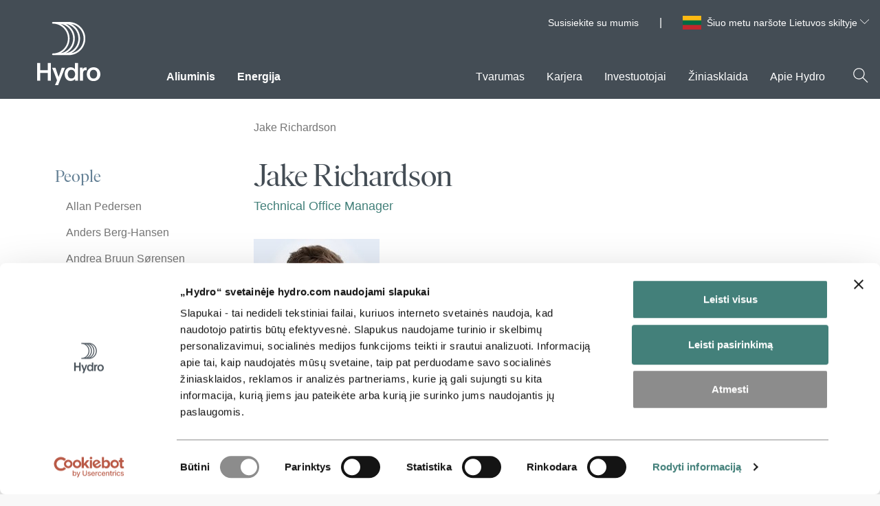

--- FILE ---
content_type: text/html; charset=utf-8
request_url: https://www.hydro.com/lt/global/people/jake-richardson/
body_size: 26998
content:
<!DOCTYPE html>
<html lang="lt-LT" data-country-code="lt">
<head>
    <meta charset="utf-8" />
    <meta name="viewport" content="width=device-width, initial-scale=1">
        <meta name="robots" content="noindex, nofollow">
    <meta name="google" content="notranslate">
    <title>Jake Richardson | Hydro</title>
    <script id="Cookiebot" data-culture="lt" src="https://consent.cookiebot.com/uc.js" data-cbid="691f48fc-c660-42eb-aa9c-28090923a9ca" data-blockingmode="auto" type="text/javascript" async></script>

    <link rel="preload" href="/dist/scripts/hydro.min.js?v=3EaLe36tXvOiIPsFEwQ0HNYxeGc0Pi5-IFND7t6-KMQ" as="script" />

        <script type="text/javascript" data-cookieconsent="ignore">
            var RecaptchaOptions = {
                lang: 'lt',
                hl: 'lt'
            };
        </script>

    <!-- Google Tag Manager. -->
<script type="text/plain" data-cookieconsent="statistics">
    (function (w, d, s, l, i) {
    w[l] = w[l] || []; w[l].push({
        'gtm.start':
            new Date().getTime(), event: 'gtm.js'
    }); var f = d.getElementsByTagName(s)[0],
        j = d.createElement(s), dl = l != 'dataLayer' ? '&l=' + l : ''; j.async = true; j.src =
            'https://www.googletagmanager.com/gtm.js?id=' + i + dl; f.parentNode.insertBefore(j, f);
    })(window, document, 'script', 'dataLayer', 'GTM-NWM9VP');</script>
<!-- End Google Tag Manager. -->



    
        <meta property="og:url" content="https://www.hydro.com/lt/global/people/jake-richardson/" />
        <meta property="og:type" content="website" />
        <meta property="og:title" content="Jake Richardson" />
        <meta property="og:image" content="https://www.hydro.com/globalassets/00-front-page/default_image.png" />
        <meta name="twitter:image" content="https://www.hydro.com/globalassets/00-front-page/default_image.png" />
        <meta name="twitter:card" content="summary_large_image" />
        <meta property="og:image:height" content="1617" />
        <meta property="og:image:width" content="2422" />
        <meta property="idio:image_alttext" content="default_image" />

    	<link rel="canonical" href="https://www.hydro.com/en/global/people/jake-richardson/" />
    
    <meta name="uniquePageId" content="601766lt">


        <link rel="stylesheet" href="/dist/css/critical.css?v=soR6IRw5Mk_XLW1A8Qy9uaWhjR79wvBQyW-MITysm9o" />
        <link rel="preload" href="/dist/css/style.guide.css?v=udEaUCyzAoO0d1EvBywizsbOQSrHHchno_YIwp2sbZw" as="style" onload="this.onload=null;this.rel='stylesheet'">
        <noscript><link rel="stylesheet" href="/dist/css/style.guide.css?v=udEaUCyzAoO0d1EvBywizsbOQSrHHchno_YIwp2sbZw"></noscript>

    <link rel="preload" href="/dist/fonts/IvarDisplayHydro-Regular.woff2" as="font" crossorigin>
    <link rel="preload" href="/dist/fonts/IvarTextHydro-Regular.woff2" as="font" crossorigin>
    <link rel="icon" href="/assets/favicon.svg" type="image/svg+xml">
    <meta name="hydro-build" content="20251124.3">
    <meta name="hydro-configuration" content="Prod">
    <meta name="hydro-vcs" content="2d85576dda72e1a5f12ab2d31b0c47b2476b8b5c">
    <meta name="hydro-pagetype" content="ContactPersonPage">
    <meta name='hydro-pageid' content='601766'>
    <meta name="hydro-generated-at" content="04:47:17 25-11-25">
    <script>
!function(T,l,y){var S=T.location,k="script",D="instrumentationKey",C="ingestionendpoint",I="disableExceptionTracking",E="ai.device.",b="toLowerCase",w="crossOrigin",N="POST",e="appInsightsSDK",t=y.name||"appInsights";(y.name||T[e])&&(T[e]=t);var n=T[t]||function(d){var g=!1,f=!1,m={initialize:!0,queue:[],sv:"5",version:2,config:d};function v(e,t){var n={},a="Browser";return n[E+"id"]=a[b](),n[E+"type"]=a,n["ai.operation.name"]=S&&S.pathname||"_unknown_",n["ai.internal.sdkVersion"]="javascript:snippet_"+(m.sv||m.version),{time:function(){var e=new Date;function t(e){var t=""+e;return 1===t.length&&(t="0"+t),t}return e.getUTCFullYear()+"-"+t(1+e.getUTCMonth())+"-"+t(e.getUTCDate())+"T"+t(e.getUTCHours())+":"+t(e.getUTCMinutes())+":"+t(e.getUTCSeconds())+"."+((e.getUTCMilliseconds()/1e3).toFixed(3)+"").slice(2,5)+"Z"}(),iKey:e,name:"Microsoft.ApplicationInsights."+e.replace(/-/g,"")+"."+t,sampleRate:100,tags:n,data:{baseData:{ver:2}}}}var h=d.url||y.src;if(h){function a(e){var t,n,a,i,r,o,s,c,u,p,l;g=!0,m.queue=[],f||(f=!0,t=h,s=function(){var e={},t=d.connectionString;if(t)for(var n=t.split(";"),a=0;a<n.length;a++){var i=n[a].split("=");2===i.length&&(e[i[0][b]()]=i[1])}if(!e[C]){var r=e.endpointsuffix,o=r?e.location:null;e[C]="https://"+(o?o+".":"")+"dc."+(r||"services.visualstudio.com")}return e}(),c=s[D]||d[D]||"",u=s[C],p=u?u+"/v2/track":d.endpointUrl,(l=[]).push((n="SDK LOAD Failure: Failed to load Application Insights SDK script (See stack for details)",a=t,i=p,(o=(r=v(c,"Exception")).data).baseType="ExceptionData",o.baseData.exceptions=[{typeName:"SDKLoadFailed",message:n.replace(/\./g,"-"),hasFullStack:!1,stack:n+"\nSnippet failed to load ["+a+"] -- Telemetry is disabled\nHelp Link: https://go.microsoft.com/fwlink/?linkid=2128109\nHost: "+(S&&S.pathname||"_unknown_")+"\nEndpoint: "+i,parsedStack:[]}],r)),l.push(function(e,t,n,a){var i=v(c,"Message"),r=i.data;r.baseType="MessageData";var o=r.baseData;return o.message='AI (Internal): 99 message:"'+("SDK LOAD Failure: Failed to load Application Insights SDK script (See stack for details) ("+n+")").replace(/\"/g,"")+'"',o.properties={endpoint:a},i}(0,0,t,p)),function(e,t){if(JSON){var n=T.fetch;if(n&&!y.useXhr)n(t,{method:N,body:JSON.stringify(e),mode:"cors"});else if(XMLHttpRequest){var a=new XMLHttpRequest;a.open(N,t),a.setRequestHeader("Content-type","application/json"),a.send(JSON.stringify(e))}}}(l,p))}function i(e,t){f||setTimeout(function(){!t&&m.core||a()},500)}var e=function(){var n=l.createElement(k);n.src=h;var e=y[w];return!e&&""!==e||"undefined"==n[w]||(n[w]=e),n.onload=i,n.onerror=a,n.onreadystatechange=function(e,t){"loaded"!==n.readyState&&"complete"!==n.readyState||i(0,t)},n}();y.ld<0?l.getElementsByTagName("head")[0].appendChild(e):setTimeout(function(){l.getElementsByTagName(k)[0].parentNode.appendChild(e)},y.ld||0)}try{m.cookie=l.cookie}catch(p){}function t(e){for(;e.length;)!function(t){m[t]=function(){var e=arguments;g||m.queue.push(function(){m[t].apply(m,e)})}}(e.pop())}var n="track",r="TrackPage",o="TrackEvent";t([n+"Event",n+"PageView",n+"Exception",n+"Trace",n+"DependencyData",n+"Metric",n+"PageViewPerformance","start"+r,"stop"+r,"start"+o,"stop"+o,"addTelemetryInitializer","setAuthenticatedUserContext","clearAuthenticatedUserContext","flush"]),m.SeverityLevel={Verbose:0,Information:1,Warning:2,Error:3,Critical:4};var s=(d.extensionConfig||{}).ApplicationInsightsAnalytics||{};if(!0!==d[I]&&!0!==s[I]){var c="onerror";t(["_"+c]);var u=T[c];T[c]=function(e,t,n,a,i){var r=u&&u(e,t,n,a,i);return!0!==r&&m["_"+c]({message:e,url:t,lineNumber:n,columnNumber:a,error:i}),r},d.autoExceptionInstrumented=!0}return m}(y.cfg);function a(){y.onInit&&y.onInit(n)}(T[t]=n).queue&&0===n.queue.length?(n.queue.push(a),n.trackPageView({})):a()}(window,document,{src: "https://js.monitor.azure.com/scripts/b/ai.2.gbl.min.js", crossOrigin: "anonymous", cfg: {instrumentationKey: '032efd6a-7897-4417-a947-7ad34eb57032', disableCookiesUsage: false }});
</script>

    
    

    <style>
    [v-cloak] {
        display: none;
    }

    .button__arrow--forward {
        width: 16px;
        height: 16px;
    }
</style>
    <script type="text/javascript">!function(T,l,y){var S=T.location,k="script",D="instrumentationKey",C="ingestionendpoint",I="disableExceptionTracking",E="ai.device.",b="toLowerCase",w="crossOrigin",N="POST",e="appInsightsSDK",t=y.name||"appInsights";(y.name||T[e])&&(T[e]=t);var n=T[t]||function(d){var g=!1,f=!1,m={initialize:!0,queue:[],sv:"5",version:2,config:d};function v(e,t){var n={},a="Browser";return n[E+"id"]=a[b](),n[E+"type"]=a,n["ai.operation.name"]=S&&S.pathname||"_unknown_",n["ai.internal.sdkVersion"]="javascript:snippet_"+(m.sv||m.version),{time:function(){var e=new Date;function t(e){var t=""+e;return 1===t.length&&(t="0"+t),t}return e.getUTCFullYear()+"-"+t(1+e.getUTCMonth())+"-"+t(e.getUTCDate())+"T"+t(e.getUTCHours())+":"+t(e.getUTCMinutes())+":"+t(e.getUTCSeconds())+"."+((e.getUTCMilliseconds()/1e3).toFixed(3)+"").slice(2,5)+"Z"}(),iKey:e,name:"Microsoft.ApplicationInsights."+e.replace(/-/g,"")+"."+t,sampleRate:100,tags:n,data:{baseData:{ver:2}}}}var h=d.url||y.src;if(h){function a(e){var t,n,a,i,r,o,s,c,u,p,l;g=!0,m.queue=[],f||(f=!0,t=h,s=function(){var e={},t=d.connectionString;if(t)for(var n=t.split(";"),a=0;a<n.length;a++){var i=n[a].split("=");2===i.length&&(e[i[0][b]()]=i[1])}if(!e[C]){var r=e.endpointsuffix,o=r?e.location:null;e[C]="https://"+(o?o+".":"")+"dc."+(r||"services.visualstudio.com")}return e}(),c=s[D]||d[D]||"",u=s[C],p=u?u+"/v2/track":d.endpointUrl,(l=[]).push((n="SDK LOAD Failure: Failed to load Application Insights SDK script (See stack for details)",a=t,i=p,(o=(r=v(c,"Exception")).data).baseType="ExceptionData",o.baseData.exceptions=[{typeName:"SDKLoadFailed",message:n.replace(/\./g,"-"),hasFullStack:!1,stack:n+"\nSnippet failed to load ["+a+"] -- Telemetry is disabled\nHelp Link: https://go.microsoft.com/fwlink/?linkid=2128109\nHost: "+(S&&S.pathname||"_unknown_")+"\nEndpoint: "+i,parsedStack:[]}],r)),l.push(function(e,t,n,a){var i=v(c,"Message"),r=i.data;r.baseType="MessageData";var o=r.baseData;return o.message='AI (Internal): 99 message:"'+("SDK LOAD Failure: Failed to load Application Insights SDK script (See stack for details) ("+n+")").replace(/\"/g,"")+'"',o.properties={endpoint:a},i}(0,0,t,p)),function(e,t){if(JSON){var n=T.fetch;if(n&&!y.useXhr)n(t,{method:N,body:JSON.stringify(e),mode:"cors"});else if(XMLHttpRequest){var a=new XMLHttpRequest;a.open(N,t),a.setRequestHeader("Content-type","application/json"),a.send(JSON.stringify(e))}}}(l,p))}function i(e,t){f||setTimeout(function(){!t&&m.core||a()},500)}var e=function(){var n=l.createElement(k);n.src=h;var e=y[w];return!e&&""!==e||"undefined"==n[w]||(n[w]=e),n.onload=i,n.onerror=a,n.onreadystatechange=function(e,t){"loaded"!==n.readyState&&"complete"!==n.readyState||i(0,t)},n}();y.ld<0?l.getElementsByTagName("head")[0].appendChild(e):setTimeout(function(){l.getElementsByTagName(k)[0].parentNode.appendChild(e)},y.ld||0)}try{m.cookie=l.cookie}catch(p){}function t(e){for(;e.length;)!function(t){m[t]=function(){var e=arguments;g||m.queue.push(function(){m[t].apply(m,e)})}}(e.pop())}var n="track",r="TrackPage",o="TrackEvent";t([n+"Event",n+"PageView",n+"Exception",n+"Trace",n+"DependencyData",n+"Metric",n+"PageViewPerformance","start"+r,"stop"+r,"start"+o,"stop"+o,"addTelemetryInitializer","setAuthenticatedUserContext","clearAuthenticatedUserContext","flush"]),m.SeverityLevel={Verbose:0,Information:1,Warning:2,Error:3,Critical:4};var s=(d.extensionConfig||{}).ApplicationInsightsAnalytics||{};if(!0!==d[I]&&!0!==s[I]){var c="onerror";t(["_"+c]);var u=T[c];T[c]=function(e,t,n,a,i){var r=u&&u(e,t,n,a,i);return!0!==r&&m["_"+c]({message:e,url:t,lineNumber:n,columnNumber:a,error:i}),r},d.autoExceptionInstrumented=!0}return m}(y.cfg);function a(){y.onInit&&y.onInit(n)}(T[t]=n).queue&&0===n.queue.length?(n.queue.push(a),n.trackPageView({})):a()}(window,document,{
src: "https://js.monitor.azure.com/scripts/b/ai.2.min.js", // The SDK URL Source
crossOrigin: "anonymous", 
cfg: { // Application Insights Configuration
    instrumentationKey: '032efd6a-7897-4417-a947-7ad34eb57032'
}});</script>
</head>
<body>
        <!-- Google Tag Manager.. (noscript) -->
        <noscript>
            <iframe src="https://www.googletagmanager.com/ns.html?id=GTM-NWM9VP"
                    height="0" width="0" style="display:none;visibility:hidden"></iframe>
        </noscript>
        <!-- End Google Tag Manager.. (noscript) -->
    

    
    <header class="header" data-js-hook="header-container">

    <a href="#main" class="header__skip-to-content" tabindex="1">Skip to content <span>↘</span></a>

    <div class="IframeCookie-block" style="display: none">
        <div class="display-label">AcceptText</div>
<div class="display-field">
Kad matytumėte turinį, privalote sutikti su slapukais</div>
<div class="display-label">ButtonText</div>
<div class="display-field">
Slapukų nustatymai</div>

    </div>

    <div class="header__content">
        <vue-search search-url="/lt/global/paieka/"
                    search-placeholder-text="Ie&#x161;koti svetain&#x117;je Hydro.com"
                    search-text="Ie&#x161;koti"></vue-search>

        <div class="header__main-wrapper">
            <div class="header__meta">
                
                    <ul class="header__meta-global-links list--no-bullets">

                            <li><a href="/lt/global/susisiekite-su-mumis/" target="_self" class="no-default-link-style">Susisiekite su mumis</a></li>
                    </ul>
<div class="header__meta-language-selector">
    
    <div class="a_flag a_flag_LT"></div>
    <div id="custom-select" data-js-hook="custom-select" data-options='{options:[{"label":"Global","value":"/en/en/?ar=1","searchable":["Global","Monde\n","Globaali","Celosvetovo"],"id":"en","availLang":[{"activeLanguage":false,"languageCode":"en","languageDisplayName":"EN","languageUrl":"/en/"}]},{"label":"Argentina","value":"/ar/ar/","searchable":["Argentina","Argentinien","Argentini\u00EB","Argentine","Argentiina","Argent\u00EDna","Argentyna"],"id":"ar","availLang":[{"activeLanguage":false,"languageCode":"es-AR","languageDisplayName":"AR","languageUrl":"/ar/"}]},{"label":"Austrija","value":"/at/at/","searchable":["Austria","\u00D6sterreich","Oostenrijk","Autriche","\u00C1ustria","\u00D8strig","It\u00E4valta","Ausztria","Austrija","\u00D8sterrike","Rak\u00FAsko","\u00D6sterrike"],"id":"at","availLang":[{"activeLanguage":false,"languageCode":"de-AT","languageDisplayName":"AT","languageUrl":"/at/"}]},{"label":"Belgija","value":"/nl-BE/be/","searchable":["Belgium","B\u00E9lgica","Belgien","Belgi\u00EB","Belgique","Belgia","Belgio","Belgija","Belgicko"],"id":"BE","availLang":[{"activeLanguage":false,"languageCode":"nl-BE","languageDisplayName":"NL","languageUrl":"/nl-BE/"},{"activeLanguage":false,"languageCode":"de-BE","languageDisplayName":"DE","languageUrl":"/de-BE/"},{"activeLanguage":false,"languageCode":"fr-BE","languageDisplayName":"FR","languageUrl":"/fr-BE/"}]},{"label":"Brazilija","value":"/br/br/","searchable":["Brazil","Brasil","Brasilien","Brazili\u00EB","Br\u00E9sil","Brasiilia","Brasilia","Braz\u00EDlia","Brasile","Brazilija","Brazylia"],"id":"br","availLang":[{"activeLanguage":false,"languageCode":"pt-BR","languageDisplayName":"BR","languageUrl":"/br/"}]},{"label":"Danija","value":"/dk/dk/","searchable":["Denmark","Dinamarca","D\u00E4nemark","Denemarken","Danemark","Danmark","Taani","Tanska","D\u00E1nia","Danimarca","Danija","Dania","D\u00E1nsko"],"id":"dk","availLang":[{"activeLanguage":false,"languageCode":"da-DK","languageDisplayName":"DK","languageUrl":"/dk/"}]},{"label":"Estija","value":"/ee/ee/","searchable":["Estonia","Estland","Estonie","Est\u00F4nia","Eesti","Viro","\u00C9sztorsz\u00E1g","Estija","Est\u00F3nia","Est\u00F3nsko"],"id":"ee","availLang":[{"activeLanguage":false,"languageCode":"et-EE","languageDisplayName":"EE","languageUrl":"/ee/"}]},{"label":"Ispanija","value":"/es/es/","searchable":["Spain","Espa\u00F1a","Spanien","Spanje","Espagne","Espanha","Hispaania","Espanja","Spanyolorsz\u00E1g","Spagna","Ispanija","Spania","Hiszpania","\u0160panielsko"],"id":"es","availLang":[{"activeLanguage":false,"languageCode":"es-ES","languageDisplayName":"ES","languageUrl":"/es/"}]},{"label":"Italija","value":"/it/it/","searchable":["Italy","Italia","Italien","Itali\u00EB","Italie","It\u00E1lia","Itaalia","Olaszorsz\u00E1g","\nItalien","Italija","W\u0142ochy","Taliansko"],"id":"it","availLang":[{"activeLanguage":false,"languageCode":"it-IT","languageDisplayName":"IT","languageUrl":"/it/"}]},{"label":"JAV","value":"/us/us/","searchable":["USA","Estados Unidos","VS","\u00C9tats-Unis","EUA","Ameerika \u00DChendriigid","Yhdysvallat","JAV","Stany Zjednoczone"],"id":"us","availLang":[{"activeLanguage":false,"languageCode":"en-US","languageDisplayName":"US","languageUrl":"/us/"}]},{"label":"Jungtine Karalyst\u0117\n","value":"/gb/gb/","searchable":["United Kingdom","Reino Unido","Gro\u00DFbritannien","Verenigd Koninkrijk","Royaume-Uni","Storbritannien","\u00DChendkuningriik","Iso-Britannia","Egyes\u00FClt Kir\u00E1lys\u00E1g","Regno Unito","Jungtine Karalyst\u0117\n","Storbritannia","Wielka Brytania","Spojen\u00E9 kr\u00E1\u013Eovstvo"],"id":"gb","availLang":[{"activeLanguage":false,"languageCode":"en-GB","languageDisplayName":"GB","languageUrl":"/gb/"}]},{"label":"Kanada","value":"/en-CA/ca/","searchable":["Canada","\nCanad\u00E1","Kanada","Canad\u00E1"],"id":"CA","availLang":[{"activeLanguage":false,"languageCode":"en-CA","languageDisplayName":"EN","languageUrl":"/en-CA/"},{"activeLanguage":false,"languageCode":"fr-CA","languageDisplayName":"FR","languageUrl":"/fr-CA/"}]},{"label":"Lenkija","value":"/pl/pl/","searchable":["Poland","Polonia","Polen","Pologne","Pol\u00F4nia","Poola","Puola","Lengyelorsz\u00E1g","Lenkija","Polska","Pol\u00F3nia","Po\u013Esko"],"id":"pl","availLang":[{"activeLanguage":false,"languageCode":"pl-PL","languageDisplayName":"PL","languageUrl":"/pl/"}]},{"label":"Lietuva","value":"/lt/lt/","searchable":["Lithuania","Lituania","Litauen","Litouwen","Lituanie","Litu\u00E2nia","Leedu","Liettua","Litv\u00E1nia","Lietuva","Litwa","Litva"],"id":"lt","availLang":[{"activeLanguage":true,"languageCode":"lt-LT","languageDisplayName":"LT","languageUrl":"/lt/"}]},{"label":"Liuksemburgas","value":"/de-LU/lu/","searchable":["Luxembourg","Luxemburgo","Luxemburg","Luksemburg","Lussemburgo","Liuksemburgas","Luxembursko"],"id":"LU","availLang":[{"activeLanguage":false,"languageCode":"de-LU","languageDisplayName":"DE","languageUrl":"/de-LU/"},{"activeLanguage":false,"languageCode":"fr-LU","languageDisplayName":"FR","languageUrl":"/fr-LU/"},{"activeLanguage":false,"languageCode":"nl-AW","languageDisplayName":"NL","languageUrl":"/nl-LU/"}]},{"label":"Meksika","value":"/mx/mx/","searchable":["Mexico","M\u00E9xico","Mexiko","Mexique","Mehhiko","Meksiko","Mexik\u00F3","Messico","Meksika","Meksyk"],"id":"mx","availLang":[{"activeLanguage":false,"languageCode":"es-MX","languageDisplayName":"MX","languageUrl":"/mx/"}]},{"label":"Nyderlandai","value":"/nl/nl/","searchable":["Netherlands","Pa\u00EDses Bajos","Niederlande","Nederland","Pays-Bas","Pa\u00EDses Baixos","Holland","Alankomaat","Hollandia","Paesi Bassi","Nyderlandai","Holandia","Holandsko","Nederl\u00E4nderna"],"id":"nl","availLang":[{"activeLanguage":false,"languageCode":"nl-NL","languageDisplayName":"NL","languageUrl":"/nl/"}]},{"label":"Norvegija","value":"/no/no/","searchable":["Norway","Noruega","Norwegen","Noorwegen","Norv\u00E8ge","Norge","Norra","Norja","Norv\u00E9gia","Norvegia","Norvegija","Norwegia","N\u00F3rsko"],"id":"no","availLang":[{"activeLanguage":false,"languageCode":"nb-NO","languageDisplayName":"NO","languageUrl":"/no/"}]},{"label":"Portugalija","value":"/pt/pt/","searchable":["Portugal","Portugali","Portug\u00E1lia","Portogallo","Portugalija","Portugalia","Portugalsko"],"id":"pt","availLang":[{"activeLanguage":false,"languageCode":"pt-PT","languageDisplayName":"PT","languageUrl":"/pt/"}]},{"label":"Pranc\u016Bzija\n","value":"/fr/fr/","searchable":["France","Francia","Frankreich","Frankrijk","Fran\u00E7a","Frankrig","Prantsusmaa","Ranska","Franciaorsz\u00E1g","Pranc\u016Bzija\n","Frankrike","Francja","Franc\u00FAzsko"],"id":"fr","availLang":[{"activeLanguage":false,"languageCode":"fr-FR","languageDisplayName":"FR","languageUrl":"/fr/"}]},{"label":"Slovakija","value":"/sk/sk/","searchable":["Slovakia","Eslovaquia","Slowakei","Slowakije","Slovaquie","Eslov\u00E1quia","Slovakiet","Slovakkia","Szlov\u00E1kia","Slovacchia","Slovakija","S\u0142owacja","Slovensko","Slovakien"],"id":"sk","availLang":[{"activeLanguage":false,"languageCode":"sk-SK","languageDisplayName":"SK","languageUrl":"/sk/"}]},{"label":"Suomija","value":"/fi/fi/","searchable":["Finland","Finlandia","Finnland","Finlande","Finl\u00E2ndia","Soome","Suomi","Finnorsz\u00E1g","Suomija","F\u00EDnsko"],"id":"fi","availLang":[{"activeLanguage":false,"languageCode":"fi-FI","languageDisplayName":"FI","languageUrl":"/fi/"}]},{"label":"\u0160vedija","value":"/se/se/","searchable":["Sweden","Suecia","Schweden","Zweden","Su\u00E8de","Su\u00E9cia","Sverige","Rootsi","Ruotsi","Sv\u00E9dorsz\u00E1g","Svezia","\u0160vedija","Szwecja","\u0160v\u00E9dsko"],"id":"se","availLang":[{"activeLanguage":false,"languageCode":"sv-SE","languageDisplayName":"SE","languageUrl":"/se/"}]},{"label":"\u0160veicarija","value":"/de-CH/ch/","searchable":["Switzerland","Suiza","Schweiz","Zwitserland","Suisse","Su\u00ED\u00E7a","\u0160veits","Sveitsi","Sv\u00E1jc","Svizzera","\u0160veicarija","Sveits","Szwajcaria","\u0160vaj\u010Diarsko"],"id":"CH","availLang":[{"activeLanguage":false,"languageCode":"de-CH","languageDisplayName":"DE","languageUrl":"/de-CH/"},{"activeLanguage":false,"languageCode":"fr-CH","languageDisplayName":"FR","languageUrl":"/fr-CH/"},{"activeLanguage":false,"languageCode":"it-CH","languageDisplayName":"IT","languageUrl":"/it-CH/"}]},{"label":"Vengrija","value":"/hu/hu/","searchable":["Hungary","Hungr\u00EDa","Ungarn","Hongarije","Hongrie","Hungria","Ungari","Unkari","Magyarorsz\u00E1g","Ungheria","Vengrija","W\u0119gry","Ma\u010Farsko","Ungern"],"id":"hu","availLang":[{"activeLanguage":false,"languageCode":"hu-HU","languageDisplayName":"HU","languageUrl":"/hu/"}]},{"label":"Vokietija","value":"/de/de/","searchable":["Germany","Alemania","Deutschland","Duitsland","Allemagne","Alemanha","Tyskland","Saksamaa","Saksa","N\u00E9metorsz\u00E1g","Germania","Vokietija","Niemcy","Nemecko"],"id":"de","availLang":[{"activeLanguage":false,"languageCode":"de-DE","languageDisplayName":"DE","languageUrl":"/de/"}]}], selected: {"label":"Lietuva","value":"/lt/lt/","searchable":["Lithuania","Lituania","Litauen","Litouwen","Lituanie","Litu\u00E2nia","Leedu","Liettua","Litv\u00E1nia","Lietuva","Litwa","Litva"],"id":"lt"}, texts: {"languageListLabel":"Kalb\u0173 s\u0105ra\u0161as\n","languageSelectorLabel":"Pasirinkite pageidaujam\u0105 kalb\u0105\n","languageCurrentLabel":"Dabartinis pasirinkimas yra\n","languageSelectorSearchLabel":"Ie\u0161koti pageidaujamos \u0161alies\n","searchPlaceHolder":"Prad\u0117kite ra\u0161yti\n","searchNotFoundText":"Atsipra\u0161ome, n\u0117ra tinkam\u0173 parink\u010Di\u0173\n","countrySelectedText":"\u0160iuo metu nar\u0161ote Lietuvos skiltyje\n","siteTheme":"HydroLanguageSetup"}, optionLink:true}'></div>
</div>

            </div>
            <div class="header__logo"><a href="/lt" tabindex="2"><img src="/dist/assets/Hydro_Logo_White.svg?v=mCyjgZFuu3rYUxDVFsbAmZUngZoGhzuB3a5akiy7xpI" style="max-width:97px;" alt="Hydro.com&#xA;"></a></div>
            <div class="header__mainmenu-wrapper">
                <nav class="header__mainmenu" data-js-hook="mainmenu" id="mainmenu" aria-label="Pagrindinis meniu&#xA;">
                    <div class="mainmenu__wrapper">
                            <ul class="mainmenu list--no-bullets" role="menu">
                                
                                        <li class="mainmenu__item" role="presentation">
                                                <button role="menuitem"
                                                        class="mainmenu__link  mainmenu__link--primary "
                                                        tabindex="6"
                                                        data-menu-level="1"
                                                        data-id="595681"
                                                        id="menu-level-one595681"
                                                        aria-controls="menu-level-two595681"
                                                        title="Aliuminis"
                                                        aria-expanded="false">
                                                    Aliuminis
                                                </button>
                                        </li>
                                        <li class="mainmenu__item" role="presentation">
                                                <a role="menuitem"
                                                    class="mainmenu__link no-default-link-style  mainmenu__link--primary "
                                                    tabindex="7"
                                                    data-id="595682"
                                                    href="/lt/global/energy/atsinaujinanioji-energija-ir-nauji-energetikos-sprendimai/"
                                                    target="_self"
                                                    data-current-item="595682">Energija</a>
                                        </li>
                                        <li tabindex="-1" class="mainmenu__item--blank" aria-hidden="true">
                                        </li>
                                        <li class="mainmenu__item" role="presentation">
                                                <button role="menuitem"
                                                        class="mainmenu__link  "
                                                        tabindex="8"
                                                        data-menu-level="1"
                                                        data-id="595684"
                                                        id="menu-level-one595684"
                                                        aria-controls="menu-level-two595684"
                                                        title="Tvarumas"
                                                        aria-expanded="false">
                                                    Tvarumas
                                                </button>
                                        </li>
                                        <li class="mainmenu__item" role="presentation">
                                                <button role="menuitem"
                                                        class="mainmenu__link  "
                                                        tabindex="9"
                                                        data-menu-level="1"
                                                        data-id="595685"
                                                        id="menu-level-one595685"
                                                        aria-controls="menu-level-two595685"
                                                        title="Karjera"
                                                        aria-expanded="false">
                                                    Karjera
                                                </button>
                                        </li>
                                        <li class="mainmenu__item" role="presentation">
                                                <a role="menuitem"
                                                    class="mainmenu__link no-default-link-style  "
                                                    tabindex="10"
                                                    data-id="595686"
                                                    href="/lt/global/investuotojai/investuokite--hydro/"
                                                    target="_self"
                                                    data-current-item="595686">Investuotojai</a>
                                        </li>
                                        <li class="mainmenu__item" role="presentation">
                                                <a role="menuitem"
                                                    class="mainmenu__link no-default-link-style  "
                                                    tabindex="11"
                                                    data-id="595687"
                                                    href="/lt/global/media/"
                                                    target="_self"
                                                    data-current-item="595687">&#x17D;iniasklaida</a>
                                        </li>
                                        <li class="mainmenu__item" role="presentation">
                                                <button role="menuitem"
                                                        class="mainmenu__link  "
                                                        tabindex="12"
                                                        data-menu-level="1"
                                                        data-id="595688"
                                                        id="menu-level-one595688"
                                                        aria-controls="menu-level-two595688"
                                                        title="Apie Hydro"
                                                        aria-expanded="false">
                                                    Apie Hydro
                                                </button>
                                        </li>
                            </ul>
                    </div>
                </nav>
            </div>

            <div class="header-mobile">
                <div class="header-mobile__actions">
                    <button class="header-mobile__search-button" aria-label="Ie&#x161;koti" data-js-hook="mobile-menu-search-button">
                        <span class="icon header__search-icon-color-dark" data-svg="search"></span>
                    </button>
                    <button class="header-mobile__close header-mobile__close-button" tabindex="3" data-js-hook="mobile-menu-close-button" aria-label="U&#x17E;daryti">
                        <span class="icon"></span>
                    </button>

                    <button class="header__menu-toggle" data-js-hook="main-menu-toggle" aria-label="Mobile menu toggle button&#xA;">
                        <span class="function-button__icon">

                            <span class="icon header__menu-toggle-icon-open">
                                <svg version="1.1" xmlns="http://www.w3.org/2000/svg" xmlns:xlink="http://www.w3.org/1999/xlink" width="20" height="20" viewBox="0 0 20 20">
                                    <path d="M17.5 6h-15c-0.276 0-0.5-0.224-0.5-0.5s0.224-0.5 0.5-0.5h15c0.276 0 0.5 0.224 0.5 0.5s-0.224 0.5-0.5 0.5z"></path>
                                    <path d="M17.5 11h-15c-0.276 0-0.5-0.224-0.5-0.5s0.224-0.5 0.5-0.5h15c0.276 0 0.5 0.224 0.5 0.5s-0.224 0.5-0.5 0.5z"></path>
                                    <path d="M17.5 16h-15c-0.276 0-0.5-0.224-0.5-0.5s0.224-0.5 0.5-0.5h15c0.276 0 0.5 0.224 0.5 0.5s-0.224 0.5-0.5 0.5z"></path>
                                </svg>
                            </span>

                        </span>
                    </button>
                </div>
                <div class="header__search-wrapper">
                    <form action="/lt/global/paieka/" method="GET" role="search">
                        <div class="header__search-toggle-container">
                            <button type="button" class="header__search-button" tabindex="14" data-js-hook="search-button">
                                <span class="icon" data-svg="search"></span>
                                <span class="t-only-screenreaders">Ie&#x161;koti</span>
                            </button>
                        </div>
                        <div class="header__search-direct-container">
                            <div class="input__with-icon">
                                <input data-js-hook="mobile-menu-search-input" tabindex="4" aria-label="Ie&#x161;koti svetain&#x117;je Hydro.com" title="Ie&#x161;koti svetain&#x117;je Hydro.com" name="q" placeholder="Ie&#x161;koti svetain&#x117;je Hydro.com" />
                                <button type="submit" class="input__submit-button" tabindex="5" aria-label="Ie&#x161;koti">
                                    <span class="icon input__icon input__icon--no-background header__search-icon-color-light" data-svg="search"></span>
                                </button>
                            </div>
                        </div>
                    </form>
                </div>
            </div>
        </div>


        <vue-main-menu primary-menu-level1="[{&quot;TopLevelActive&quot;:false,&quot;Name&quot;:&quot;Aliuminis&quot;,&quot;Highlighted&quot;:true,&quot;Id&quot;:595681,&quot;ParentId&quot;:595680,&quot;Url&quot;:&quot;/lt/global/aluminium/&quot;,&quot;Target&quot;:&quot;_self&quot;,&quot;IsSinglePage&quot;:false,&quot;HasSubPages&quot;:true,&quot;TopLevelImage&quot;:{&quot;ID&quot;:252336,&quot;WorkID&quot;:0,&quot;ProviderName&quot;:null,&quot;GetPublishedOrLatest&quot;:false,&quot;IsExternalProvider&quot;:false,&quot;IsReadOnly&quot;:true},&quot;TopLevelImageUrl&quot;:&quot;/globalassets/06-investors/reports-and-presentations/quarterly-reports/2019/q3u89jf/q3-extrusion.jpg?quality=85\u0026width=462\u0026height=220\u0026mode=crop\u0026center=0.5,0.5&quot;,&quot;ImageAltText&quot;:&quot;&quot;,&quot;TopLevelIngress&quot;:&quot;Pasirinkdami aliumin\u012F i\u0161 Hydro, kuris yra tvirtas, lengvas, ilgaam\u017Eis ir efektyvus klimatui, j\u016Bs renkat\u0117s b\u016Bti labiau apgalvotos ir tvaresn\u0117s ateities dalimi. M\u016Bs\u0173 klimato strategija - iki 2030 m. suma\u017Einti i\u0161metam\u0105 CO2 kiek\u012F 30%. M\u016Bs\u0173 aliuminis taip pat gali jums pad\u0117ti pasiekti j\u016Bs\u0173 tikslus.&quot;,&quot;IsEmptySpace&quot;:false},{&quot;TopLevelActive&quot;:false,&quot;Name&quot;:&quot;Energija&quot;,&quot;Highlighted&quot;:true,&quot;Id&quot;:595682,&quot;ParentId&quot;:595680,&quot;Url&quot;:&quot;/lt/global/energy/atsinaujinanioji-energija-ir-nauji-energetikos-sprendimai/&quot;,&quot;Target&quot;:&quot;_self&quot;,&quot;IsSinglePage&quot;:true,&quot;HasSubPages&quot;:false,&quot;TopLevelImage&quot;:{&quot;ID&quot;:593510,&quot;WorkID&quot;:0,&quot;ProviderName&quot;:null,&quot;GetPublishedOrLatest&quot;:false,&quot;IsExternalProvider&quot;:false,&quot;IsReadOnly&quot;:true},&quot;TopLevelImageUrl&quot;:&quot;/globalassets/003energy/energy_section_woman_1920x1080.jpg?quality=85\u0026width=462\u0026height=220\u0026mode=crop\u0026center=0.5,0.5&quot;,&quot;ImageAltText&quot;:&quot;&quot;,&quot;TopLevelIngress&quot;:null,&quot;IsEmptySpace&quot;:false},{&quot;TopLevelActive&quot;:false,&quot;Name&quot;:null,&quot;Highlighted&quot;:false,&quot;Id&quot;:0,&quot;ParentId&quot;:0,&quot;Url&quot;:null,&quot;Target&quot;:null,&quot;IsSinglePage&quot;:false,&quot;HasSubPages&quot;:false,&quot;TopLevelImage&quot;:null,&quot;TopLevelImageUrl&quot;:null,&quot;ImageAltText&quot;:null,&quot;TopLevelIngress&quot;:null,&quot;IsEmptySpace&quot;:true},{&quot;TopLevelActive&quot;:false,&quot;Name&quot;:&quot;Tvarumas&quot;,&quot;Highlighted&quot;:false,&quot;Id&quot;:595684,&quot;ParentId&quot;:595680,&quot;Url&quot;:&quot;/lt/global/sustainability/&quot;,&quot;Target&quot;:&quot;_self&quot;,&quot;IsSinglePage&quot;:false,&quot;HasSubPages&quot;:true,&quot;TopLevelImage&quot;:{&quot;ID&quot;:628895,&quot;WorkID&quot;:0,&quot;ProviderName&quot;:null,&quot;GetPublishedOrLatest&quot;:false,&quot;IsExternalProvider&quot;:false,&quot;IsReadOnly&quot;:true},&quot;TopLevelImageUrl&quot;:&quot;/globalassets/04-sustainability/sustainability_man_greenhouse_1920x1080.jpg?quality=85\u0026width=462\u0026height=220\u0026mode=crop\u0026center=0.5,0.5&quot;,&quot;ImageAltText&quot;:&quot;&quot;,&quot;TopLevelIngress&quot;:&quot;Norime prisid\u0117ti prie teisingos \u017Ealiosios energetikos pertvarkos, u\u017Esiimdami atsakinga gamyba, kurdami \u017Eiedin\u0117s ekonomikos sprendimus ir iki 2050 m. arba anks\u010Diau u\u017Etikrindami, kad aliuminio gamybos metu b\u016Bt\u0173 visai nei\u0161skiriama anglies dioksido.&quot;,&quot;IsEmptySpace&quot;:false},{&quot;TopLevelActive&quot;:false,&quot;Name&quot;:&quot;Karjera&quot;,&quot;Highlighted&quot;:false,&quot;Id&quot;:595685,&quot;ParentId&quot;:595680,&quot;Url&quot;:&quot;/lt/global/karjera/&quot;,&quot;Target&quot;:&quot;_self&quot;,&quot;IsSinglePage&quot;:false,&quot;HasSubPages&quot;:true,&quot;TopLevelImage&quot;:{&quot;ID&quot;:593516,&quot;WorkID&quot;:0,&quot;ProviderName&quot;:null,&quot;GetPublishedOrLatest&quot;:false,&quot;IsExternalProvider&quot;:false,&quot;IsReadOnly&quot;:true},&quot;TopLevelImageUrl&quot;:&quot;/globalassets/05-careers/careers_group_aluminium_1920x1080.jpg?quality=85\u0026width=462\u0026height=220\u0026mode=crop\u0026center=0.5,0.5&quot;,&quot;ImageAltText&quot;:&quot;&quot;,&quot;TopLevelIngress&quot;:&quot;Hydro organizacijoje savo darbuotojus laikome visko, k\u0105 darome, a\u0161imi. Palaikydami savo darbuotoj\u0173 profesin\u012F ir asmenin\u012F tobul\u0117jim\u0105, skatiname koleg\u0173 bendruomeni\u0161kum\u0105, vienijam\u0105 bendro tikslo \u2013 spr\u0119sti aktualiausius m\u016Bs\u0173 pramon\u0117s sektori\u0173 i\u0161\u0161\u016Bkius.&quot;,&quot;IsEmptySpace&quot;:false},{&quot;TopLevelActive&quot;:false,&quot;Name&quot;:&quot;Investuotojai&quot;,&quot;Highlighted&quot;:false,&quot;Id&quot;:595686,&quot;ParentId&quot;:595680,&quot;Url&quot;:&quot;/lt/global/investuotojai/investuokite--hydro/&quot;,&quot;Target&quot;:&quot;_self&quot;,&quot;IsSinglePage&quot;:true,&quot;HasSubPages&quot;:false,&quot;TopLevelImage&quot;:null,&quot;TopLevelImageUrl&quot;:null,&quot;ImageAltText&quot;:&quot;&quot;,&quot;TopLevelIngress&quot;:null,&quot;IsEmptySpace&quot;:false},{&quot;TopLevelActive&quot;:false,&quot;Name&quot;:&quot;\u017Diniasklaida&quot;,&quot;Highlighted&quot;:false,&quot;Id&quot;:595687,&quot;ParentId&quot;:595680,&quot;Url&quot;:&quot;/lt/global/media/&quot;,&quot;Target&quot;:&quot;_self&quot;,&quot;IsSinglePage&quot;:true,&quot;HasSubPages&quot;:false,&quot;TopLevelImage&quot;:{&quot;ID&quot;:631193,&quot;WorkID&quot;:0,&quot;ProviderName&quot;:null,&quot;GetPublishedOrLatest&quot;:false,&quot;IsExternalProvider&quot;:false,&quot;IsReadOnly&quot;:true},&quot;TopLevelImageUrl&quot;:&quot;/globalassets/07-media/hydro-q1-2024-woman-hungary-1920x1080.jpg?quality=85\u0026width=462\u0026height=220\u0026mode=crop\u0026center=0.5,0.5&quot;,&quot;ImageAltText&quot;:&quot;&quot;,&quot;TopLevelIngress&quot;:&quot;Working on a story about aluminium? Press releases, photos, stories, facts and figures \u2013\u202Fyou will find everything you need here.&quot;,&quot;IsEmptySpace&quot;:false},{&quot;TopLevelActive&quot;:false,&quot;Name&quot;:&quot;Apie Hydro&quot;,&quot;Highlighted&quot;:false,&quot;Id&quot;:595688,&quot;ParentId&quot;:595680,&quot;Url&quot;:&quot;/lt/global/apie-hydro/&quot;,&quot;Target&quot;:&quot;_self&quot;,&quot;IsSinglePage&quot;:false,&quot;HasSubPages&quot;:true,&quot;TopLevelImage&quot;:{&quot;ID&quot;:593518,&quot;WorkID&quot;:0,&quot;ProviderName&quot;:null,&quot;GetPublishedOrLatest&quot;:false,&quot;IsExternalProvider&quot;:false,&quot;IsReadOnly&quot;:true},&quot;TopLevelImageUrl&quot;:&quot;/globalassets/08-about-hydro/about_hydro_woman_norway_1920x1080.jpg?quality=85\u0026width=462\u0026height=220\u0026mode=crop\u0026center=0.5,0.5&quot;,&quot;ImageAltText&quot;:&quot;&quot;,&quot;TopLevelIngress&quot;:&quot;\u201EHydro\u201C yra pirmaujanti aliuminio ir atsinaujinan\u010Diosios energijos \u012Fmon\u0117, \u012Fsipareigojusi siekti tvarios ateities. Turime 32 000 darbuotoj\u0173 daugiau nei 140 viet\u0173 ir 42 \u0161ali\u0173.&quot;,&quot;IsEmptySpace&quot;:false}]"
                       menu-level2="{&quot;595681&quot;:[{&quot;TopLevelActive&quot;:false,&quot;Name&quot;:&quot;Aliuminis&quot;,&quot;Highlighted&quot;:false,&quot;Id&quot;:595681,&quot;ParentId&quot;:595681,&quot;Url&quot;:&quot;/lt/global/aluminium/&quot;,&quot;Target&quot;:&quot;_self&quot;,&quot;IsSinglePage&quot;:false,&quot;HasSubPages&quot;:false,&quot;TopLevelImage&quot;:null,&quot;TopLevelImageUrl&quot;:null,&quot;ImageAltText&quot;:null,&quot;TopLevelIngress&quot;:null,&quot;IsEmptySpace&quot;:false},{&quot;TopLevelActive&quot;:false,&quot;Name&quot;:&quot;Gaminiai ir paslaugos&quot;,&quot;Highlighted&quot;:false,&quot;Id&quot;:595823,&quot;ParentId&quot;:595681,&quot;Url&quot;:&quot;/lt/global/aluminium/products/&quot;,&quot;Target&quot;:&quot;_self&quot;,&quot;IsSinglePage&quot;:false,&quot;HasSubPages&quot;:true,&quot;TopLevelImage&quot;:{&quot;ID&quot;:0,&quot;WorkID&quot;:0,&quot;ProviderName&quot;:null,&quot;GetPublishedOrLatest&quot;:false,&quot;IsExternalProvider&quot;:false,&quot;IsReadOnly&quot;:true},&quot;TopLevelImageUrl&quot;:null,&quot;ImageAltText&quot;:&quot;&quot;,&quot;TopLevelIngress&quot;:&quot;&quot;,&quot;IsEmptySpace&quot;:false},{&quot;TopLevelActive&quot;:false,&quot;Name&quot;:&quot;Pramon\u0117s \u0161akos, kurias aptarnaujame&quot;,&quot;Highlighted&quot;:false,&quot;Id&quot;:596189,&quot;ParentId&quot;:595681,&quot;Url&quot;:&quot;/lt/global/aluminium/industries/&quot;,&quot;Target&quot;:&quot;_self&quot;,&quot;IsSinglePage&quot;:false,&quot;HasSubPages&quot;:true,&quot;TopLevelImage&quot;:{&quot;ID&quot;:0,&quot;WorkID&quot;:0,&quot;ProviderName&quot;:null,&quot;GetPublishedOrLatest&quot;:false,&quot;IsExternalProvider&quot;:false,&quot;IsReadOnly&quot;:true},&quot;TopLevelImageUrl&quot;:null,&quot;ImageAltText&quot;:&quot;&quot;,&quot;TopLevelIngress&quot;:&quot;&quot;,&quot;IsEmptySpace&quot;:false},{&quot;TopLevelActive&quot;:false,&quot;Name&quot;:&quot;Apie aliumin\u012F&quot;,&quot;Highlighted&quot;:false,&quot;Id&quot;:596239,&quot;ParentId&quot;:595681,&quot;Url&quot;:&quot;/lt/global/aluminium/apie-aliumini/&quot;,&quot;Target&quot;:&quot;_self&quot;,&quot;IsSinglePage&quot;:false,&quot;HasSubPages&quot;:true,&quot;TopLevelImage&quot;:{&quot;ID&quot;:0,&quot;WorkID&quot;:0,&quot;ProviderName&quot;:null,&quot;GetPublishedOrLatest&quot;:false,&quot;IsExternalProvider&quot;:false,&quot;IsReadOnly&quot;:true},&quot;TopLevelImageUrl&quot;:null,&quot;ImageAltText&quot;:&quot;&quot;,&quot;TopLevelIngress&quot;:&quot;&quot;,&quot;IsEmptySpace&quot;:false},{&quot;TopLevelActive&quot;:false,&quot;Name&quot;:&quot;Inovacijos, moksliniai tyrimai ir technologin\u0117 pl\u0117tra&quot;,&quot;Highlighted&quot;:false,&quot;Id&quot;:596258,&quot;ParentId&quot;:595681,&quot;Url&quot;:&quot;/lt/global/aluminium/inovacijos-moksliniai-tyrimai-ir-technologine-pletra/&quot;,&quot;Target&quot;:&quot;_self&quot;,&quot;IsSinglePage&quot;:false,&quot;HasSubPages&quot;:true,&quot;TopLevelImage&quot;:{&quot;ID&quot;:0,&quot;WorkID&quot;:0,&quot;ProviderName&quot;:null,&quot;GetPublishedOrLatest&quot;:false,&quot;IsExternalProvider&quot;:false,&quot;IsReadOnly&quot;:true},&quot;TopLevelImageUrl&quot;:null,&quot;ImageAltText&quot;:&quot;&quot;,&quot;TopLevelIngress&quot;:&quot;&quot;,&quot;IsEmptySpace&quot;:false}],&quot;595682&quot;:[{&quot;TopLevelActive&quot;:false,&quot;Name&quot;:&quot;Energy&quot;,&quot;Highlighted&quot;:false,&quot;Id&quot;:595682,&quot;ParentId&quot;:595682,&quot;Url&quot;:&quot;/lt/global/energy/atsinaujinanioji-energija-ir-nauji-energetikos-sprendimai/&quot;,&quot;Target&quot;:&quot;_self&quot;,&quot;IsSinglePage&quot;:false,&quot;HasSubPages&quot;:false,&quot;TopLevelImage&quot;:null,&quot;TopLevelImageUrl&quot;:null,&quot;ImageAltText&quot;:null,&quot;TopLevelIngress&quot;:null,&quot;IsEmptySpace&quot;:false}],&quot;595684&quot;:[{&quot;TopLevelActive&quot;:false,&quot;Name&quot;:&quot;Tvarumas&quot;,&quot;Highlighted&quot;:false,&quot;Id&quot;:595684,&quot;ParentId&quot;:595684,&quot;Url&quot;:&quot;/lt/global/sustainability/&quot;,&quot;Target&quot;:&quot;_self&quot;,&quot;IsSinglePage&quot;:false,&quot;HasSubPages&quot;:false,&quot;TopLevelImage&quot;:null,&quot;TopLevelImageUrl&quot;:null,&quot;ImageAltText&quot;:null,&quot;TopLevelIngress&quot;:null,&quot;IsEmptySpace&quot;:false},{&quot;TopLevelActive&quot;:false,&quot;Name&quot;:&quot;M\u016Bs\u0173 po\u017Ei\u016Bris&quot;,&quot;Highlighted&quot;:false,&quot;Id&quot;:596288,&quot;ParentId&quot;:595684,&quot;Url&quot;:&quot;/lt/global/sustainability/ms-poiris/&quot;,&quot;Target&quot;:&quot;_self&quot;,&quot;IsSinglePage&quot;:false,&quot;HasSubPages&quot;:true,&quot;TopLevelImage&quot;:{&quot;ID&quot;:0,&quot;WorkID&quot;:0,&quot;ProviderName&quot;:null,&quot;GetPublishedOrLatest&quot;:false,&quot;IsExternalProvider&quot;:false,&quot;IsReadOnly&quot;:true},&quot;TopLevelImageUrl&quot;:null,&quot;ImageAltText&quot;:&quot;&quot;,&quot;TopLevelIngress&quot;:&quot;&quot;,&quot;IsEmptySpace&quot;:false},{&quot;TopLevelActive&quot;:false,&quot;Name&quot;:&quot;Tvarumo ataskaitos&quot;,&quot;Highlighted&quot;:false,&quot;Id&quot;:596330,&quot;ParentId&quot;:595684,&quot;Url&quot;:&quot;/lt/global/sustainability/tvarumo-ataskaitos/&quot;,&quot;Target&quot;:&quot;_self&quot;,&quot;IsSinglePage&quot;:false,&quot;HasSubPages&quot;:false,&quot;TopLevelImage&quot;:{&quot;ID&quot;:0,&quot;WorkID&quot;:0,&quot;ProviderName&quot;:null,&quot;GetPublishedOrLatest&quot;:false,&quot;IsExternalProvider&quot;:false,&quot;IsReadOnly&quot;:true},&quot;TopLevelImageUrl&quot;:null,&quot;ImageAltText&quot;:&quot;&quot;,&quot;TopLevelIngress&quot;:&quot;&quot;,&quot;IsEmptySpace&quot;:false},{&quot;TopLevelActive&quot;:false,&quot;Name&quot;:&quot;Planas iki grynojo nulio&quot;,&quot;Highlighted&quot;:false,&quot;Id&quot;:631217,&quot;ParentId&quot;:595684,&quot;Url&quot;:&quot;/lt/global/sustainability/planas-iki-grynojo-nulio/&quot;,&quot;Target&quot;:&quot;_self&quot;,&quot;IsSinglePage&quot;:false,&quot;HasSubPages&quot;:false,&quot;TopLevelImage&quot;:{&quot;ID&quot;:0,&quot;WorkID&quot;:0,&quot;ProviderName&quot;:null,&quot;GetPublishedOrLatest&quot;:false,&quot;IsExternalProvider&quot;:false,&quot;IsReadOnly&quot;:true},&quot;TopLevelImageUrl&quot;:null,&quot;ImageAltText&quot;:&quot;&quot;,&quot;TopLevelIngress&quot;:&quot;&quot;,&quot;IsEmptySpace&quot;:false}],&quot;595685&quot;:[{&quot;TopLevelActive&quot;:false,&quot;Name&quot;:&quot;Karjera&quot;,&quot;Highlighted&quot;:false,&quot;Id&quot;:595685,&quot;ParentId&quot;:595685,&quot;Url&quot;:&quot;/lt/global/karjera/&quot;,&quot;Target&quot;:&quot;_self&quot;,&quot;IsSinglePage&quot;:false,&quot;HasSubPages&quot;:false,&quot;TopLevelImage&quot;:null,&quot;TopLevelImageUrl&quot;:null,&quot;ImageAltText&quot;:null,&quot;TopLevelIngress&quot;:null,&quot;IsEmptySpace&quot;:false},{&quot;TopLevelActive&quot;:false,&quot;Name&quot;:&quot;Darbo galimyb\u0117s&quot;,&quot;Highlighted&quot;:false,&quot;Id&quot;:596423,&quot;ParentId&quot;:595685,&quot;Url&quot;:&quot;/lt/global/karjera/vacancies/&quot;,&quot;Target&quot;:&quot;_self&quot;,&quot;IsSinglePage&quot;:false,&quot;HasSubPages&quot;:false,&quot;TopLevelImage&quot;:{&quot;ID&quot;:0,&quot;WorkID&quot;:0,&quot;ProviderName&quot;:null,&quot;GetPublishedOrLatest&quot;:false,&quot;IsExternalProvider&quot;:false,&quot;IsReadOnly&quot;:true},&quot;TopLevelImageUrl&quot;:null,&quot;ImageAltText&quot;:&quot;&quot;,&quot;TopLevelIngress&quot;:&quot;&quot;,&quot;IsEmptySpace&quot;:false},{&quot;TopLevelActive&quot;:false,&quot;Name&quot;:&quot;Studentai ir absolventai&quot;,&quot;Highlighted&quot;:false,&quot;Id&quot;:634508,&quot;ParentId&quot;:595685,&quot;Url&quot;:&quot;/lt/global/karjera/studentai-ir-absolventai/&quot;,&quot;Target&quot;:&quot;_self&quot;,&quot;IsSinglePage&quot;:false,&quot;HasSubPages&quot;:false,&quot;TopLevelImage&quot;:{&quot;ID&quot;:0,&quot;WorkID&quot;:0,&quot;ProviderName&quot;:null,&quot;GetPublishedOrLatest&quot;:false,&quot;IsExternalProvider&quot;:false,&quot;IsReadOnly&quot;:true},&quot;TopLevelImageUrl&quot;:null,&quot;ImageAltText&quot;:&quot;&quot;,&quot;TopLevelIngress&quot;:&quot;&quot;,&quot;IsEmptySpace&quot;:false},{&quot;TopLevelActive&quot;:false,&quot;Name&quot;:&quot;Gyvenimas \u201EHydro\u201C \u012Fmon\u0117je&quot;,&quot;Highlighted&quot;:false,&quot;Id&quot;:596416,&quot;ParentId&quot;:595685,&quot;Url&quot;:&quot;/lt/global/karjera/kodel-hydro/&quot;,&quot;Target&quot;:&quot;_self&quot;,&quot;IsSinglePage&quot;:false,&quot;HasSubPages&quot;:true,&quot;TopLevelImage&quot;:{&quot;ID&quot;:0,&quot;WorkID&quot;:0,&quot;ProviderName&quot;:null,&quot;GetPublishedOrLatest&quot;:false,&quot;IsExternalProvider&quot;:false,&quot;IsReadOnly&quot;:true},&quot;TopLevelImageUrl&quot;:null,&quot;ImageAltText&quot;:&quot;&quot;,&quot;TopLevelIngress&quot;:&quot;&quot;,&quot;IsEmptySpace&quot;:false},{&quot;TopLevelActive&quot;:false,&quot;Name&quot;:&quot;Karjeros sritys&quot;,&quot;Highlighted&quot;:false,&quot;Id&quot;:634384,&quot;ParentId&quot;:595685,&quot;Url&quot;:&quot;/lt/global/karjera/karjeros-sritys/&quot;,&quot;Target&quot;:&quot;_self&quot;,&quot;IsSinglePage&quot;:false,&quot;HasSubPages&quot;:true,&quot;TopLevelImage&quot;:{&quot;ID&quot;:0,&quot;WorkID&quot;:0,&quot;ProviderName&quot;:null,&quot;GetPublishedOrLatest&quot;:false,&quot;IsExternalProvider&quot;:false,&quot;IsReadOnly&quot;:true},&quot;TopLevelImageUrl&quot;:null,&quot;ImageAltText&quot;:&quot;&quot;,&quot;TopLevelIngress&quot;:&quot;&quot;,&quot;IsEmptySpace&quot;:false},{&quot;TopLevelActive&quot;:false,&quot;Name&quot;:&quot;Susipa\u017Einkite su m\u016Bs\u0173 \u017Emon\u0117mis&quot;,&quot;Highlighted&quot;:false,&quot;Id&quot;:633697,&quot;ParentId&quot;:595685,&quot;Url&quot;:&quot;/lt/global/karjera/susipainkite-su-ms-monmis/&quot;,&quot;Target&quot;:&quot;_self&quot;,&quot;IsSinglePage&quot;:false,&quot;HasSubPages&quot;:true,&quot;TopLevelImage&quot;:{&quot;ID&quot;:0,&quot;WorkID&quot;:0,&quot;ProviderName&quot;:null,&quot;GetPublishedOrLatest&quot;:false,&quot;IsExternalProvider&quot;:false,&quot;IsReadOnly&quot;:true},&quot;TopLevelImageUrl&quot;:null,&quot;ImageAltText&quot;:&quot;&quot;,&quot;TopLevelIngress&quot;:&quot;&quot;,&quot;IsEmptySpace&quot;:false},{&quot;TopLevelActive&quot;:false,&quot;Name&quot;:&quot;\u012Edarbinimo procesas&quot;,&quot;Highlighted&quot;:false,&quot;Id&quot;:634515,&quot;ParentId&quot;:595685,&quot;Url&quot;:&quot;/lt/global/karjera/darbinimo-procesas/&quot;,&quot;Target&quot;:&quot;_self&quot;,&quot;IsSinglePage&quot;:false,&quot;HasSubPages&quot;:false,&quot;TopLevelImage&quot;:{&quot;ID&quot;:0,&quot;WorkID&quot;:0,&quot;ProviderName&quot;:null,&quot;GetPublishedOrLatest&quot;:false,&quot;IsExternalProvider&quot;:false,&quot;IsReadOnly&quot;:true},&quot;TopLevelImageUrl&quot;:null,&quot;ImageAltText&quot;:&quot;&quot;,&quot;TopLevelIngress&quot;:&quot;&quot;,&quot;IsEmptySpace&quot;:false},{&quot;TopLevelActive&quot;:false,&quot;Name&quot;:&quot;Kontaktai ir DUK&quot;,&quot;Highlighted&quot;:false,&quot;Id&quot;:596461,&quot;ParentId&quot;:595685,&quot;Url&quot;:&quot;/lt/global/karjera/hydro-careers-faq/&quot;,&quot;Target&quot;:&quot;_self&quot;,&quot;IsSinglePage&quot;:false,&quot;HasSubPages&quot;:false,&quot;TopLevelImage&quot;:{&quot;ID&quot;:0,&quot;WorkID&quot;:0,&quot;ProviderName&quot;:null,&quot;GetPublishedOrLatest&quot;:false,&quot;IsExternalProvider&quot;:false,&quot;IsReadOnly&quot;:true},&quot;TopLevelImageUrl&quot;:null,&quot;ImageAltText&quot;:&quot;&quot;,&quot;TopLevelIngress&quot;:&quot;&quot;,&quot;IsEmptySpace&quot;:false}],&quot;595686&quot;:[{&quot;TopLevelActive&quot;:false,&quot;Name&quot;:&quot;Investors&quot;,&quot;Highlighted&quot;:false,&quot;Id&quot;:595686,&quot;ParentId&quot;:595686,&quot;Url&quot;:&quot;/lt/global/investuotojai/investuokite--hydro/&quot;,&quot;Target&quot;:&quot;_self&quot;,&quot;IsSinglePage&quot;:false,&quot;HasSubPages&quot;:false,&quot;TopLevelImage&quot;:null,&quot;TopLevelImageUrl&quot;:null,&quot;ImageAltText&quot;:null,&quot;TopLevelIngress&quot;:null,&quot;IsEmptySpace&quot;:false}],&quot;595687&quot;:[{&quot;TopLevelActive&quot;:false,&quot;Name&quot;:&quot;Media&quot;,&quot;Highlighted&quot;:false,&quot;Id&quot;:595687,&quot;ParentId&quot;:595687,&quot;Url&quot;:&quot;/lt/global/media/&quot;,&quot;Target&quot;:&quot;_self&quot;,&quot;IsSinglePage&quot;:false,&quot;HasSubPages&quot;:false,&quot;TopLevelImage&quot;:null,&quot;TopLevelImageUrl&quot;:null,&quot;ImageAltText&quot;:null,&quot;TopLevelIngress&quot;:null,&quot;IsEmptySpace&quot;:false},{&quot;TopLevelActive&quot;:false,&quot;Name&quot;:&quot;Kontaktai \u017Einiasklaidai&quot;,&quot;Highlighted&quot;:false,&quot;Id&quot;:596550,&quot;ParentId&quot;:595687,&quot;Url&quot;:&quot;/lt/global/media/media-contacts/&quot;,&quot;Target&quot;:&quot;_self&quot;,&quot;IsSinglePage&quot;:false,&quot;HasSubPages&quot;:false,&quot;TopLevelImage&quot;:{&quot;ID&quot;:0,&quot;WorkID&quot;:0,&quot;ProviderName&quot;:null,&quot;GetPublishedOrLatest&quot;:false,&quot;IsExternalProvider&quot;:false,&quot;IsReadOnly&quot;:true},&quot;TopLevelImageUrl&quot;:null,&quot;ImageAltText&quot;:&quot;&quot;,&quot;TopLevelIngress&quot;:&quot;&quot;,&quot;IsEmptySpace&quot;:false},{&quot;TopLevelActive&quot;:false,&quot;Name&quot;:&quot;Naujienos&quot;,&quot;Highlighted&quot;:false,&quot;Id&quot;:596551,&quot;ParentId&quot;:595687,&quot;Url&quot;:&quot;/lt/global/media/naujienos/&quot;,&quot;Target&quot;:&quot;_self&quot;,&quot;IsSinglePage&quot;:false,&quot;HasSubPages&quot;:false,&quot;TopLevelImage&quot;:{&quot;ID&quot;:0,&quot;WorkID&quot;:0,&quot;ProviderName&quot;:null,&quot;GetPublishedOrLatest&quot;:false,&quot;IsExternalProvider&quot;:false,&quot;IsReadOnly&quot;:true},&quot;TopLevelImageUrl&quot;:null,&quot;ImageAltText&quot;:&quot;&quot;,&quot;TopLevelIngress&quot;:&quot;&quot;,&quot;IsEmptySpace&quot;:false},{&quot;TopLevelActive&quot;:false,&quot;Name&quot;:&quot;\u201EHydro\u201C trumpai&quot;,&quot;Highlighted&quot;:false,&quot;Id&quot;:600503,&quot;ParentId&quot;:595687,&quot;Url&quot;:&quot;/lt/global/media/hydro-trumpai/&quot;,&quot;Target&quot;:&quot;_self&quot;,&quot;IsSinglePage&quot;:false,&quot;HasSubPages&quot;:false,&quot;TopLevelImage&quot;:{&quot;ID&quot;:0,&quot;WorkID&quot;:0,&quot;ProviderName&quot;:null,&quot;GetPublishedOrLatest&quot;:false,&quot;IsExternalProvider&quot;:false,&quot;IsReadOnly&quot;:true},&quot;TopLevelImageUrl&quot;:null,&quot;ImageAltText&quot;:&quot;&quot;,&quot;TopLevelIngress&quot;:&quot;&quot;,&quot;IsEmptySpace&quot;:false},{&quot;TopLevelActive&quot;:false,&quot;Name&quot;:&quot;\u017Diniasklaidos galerija&quot;,&quot;Highlighted&quot;:false,&quot;Id&quot;:600550,&quot;ParentId&quot;:595687,&quot;Url&quot;:&quot;/lt/global/media/galerija-ziniasklaidai/&quot;,&quot;Target&quot;:&quot;_self&quot;,&quot;IsSinglePage&quot;:false,&quot;HasSubPages&quot;:false,&quot;TopLevelImage&quot;:{&quot;ID&quot;:0,&quot;WorkID&quot;:0,&quot;ProviderName&quot;:null,&quot;GetPublishedOrLatest&quot;:false,&quot;IsExternalProvider&quot;:false,&quot;IsReadOnly&quot;:true},&quot;TopLevelImageUrl&quot;:null,&quot;ImageAltText&quot;:&quot;&quot;,&quot;TopLevelIngress&quot;:&quot;&quot;,&quot;IsEmptySpace&quot;:false}],&quot;595688&quot;:[{&quot;TopLevelActive&quot;:false,&quot;Name&quot;:&quot;Apie Hydro&quot;,&quot;Highlighted&quot;:false,&quot;Id&quot;:595688,&quot;ParentId&quot;:595688,&quot;Url&quot;:&quot;/lt/global/apie-hydro/&quot;,&quot;Target&quot;:&quot;_self&quot;,&quot;IsSinglePage&quot;:false,&quot;HasSubPages&quot;:false,&quot;TopLevelImage&quot;:null,&quot;TopLevelImageUrl&quot;:null,&quot;ImageAltText&quot;:null,&quot;TopLevelIngress&quot;:null,&quot;IsEmptySpace&quot;:false},{&quot;TopLevelActive&quot;:false,&quot;Name&quot;:&quot;Tai yra \u201EHydro\u201C&quot;,&quot;Highlighted&quot;:false,&quot;Id&quot;:600662,&quot;ParentId&quot;:595688,&quot;Url&quot;:&quot;/lt/global/apie-hydro/tai-yra-hydro/&quot;,&quot;Target&quot;:&quot;_self&quot;,&quot;IsSinglePage&quot;:false,&quot;HasSubPages&quot;:false,&quot;TopLevelImage&quot;:{&quot;ID&quot;:0,&quot;WorkID&quot;:0,&quot;ProviderName&quot;:null,&quot;GetPublishedOrLatest&quot;:false,&quot;IsExternalProvider&quot;:false,&quot;IsReadOnly&quot;:true},&quot;TopLevelImageUrl&quot;:null,&quot;ImageAltText&quot;:&quot;&quot;,&quot;TopLevelIngress&quot;:&quot;&quot;,&quot;IsEmptySpace&quot;:false},{&quot;TopLevelActive&quot;:false,&quot;Name&quot;:&quot;Kei\u010Diame aliuminio \u017Eaidim\u0105&quot;,&quot;Highlighted&quot;:false,&quot;Id&quot;:600666,&quot;ParentId&quot;:595688,&quot;Url&quot;:&quot;/lt/global/apie-hydro/changing-the-game/&quot;,&quot;Target&quot;:&quot;_self&quot;,&quot;IsSinglePage&quot;:false,&quot;HasSubPages&quot;:false,&quot;TopLevelImage&quot;:{&quot;ID&quot;:0,&quot;WorkID&quot;:0,&quot;ProviderName&quot;:null,&quot;GetPublishedOrLatest&quot;:false,&quot;IsExternalProvider&quot;:false,&quot;IsReadOnly&quot;:true},&quot;TopLevelImageUrl&quot;:null,&quot;ImageAltText&quot;:&quot;&quot;,&quot;TopLevelIngress&quot;:&quot;&quot;,&quot;IsEmptySpace&quot;:false},{&quot;TopLevelActive&quot;:false,&quot;Name&quot;:&quot;M\u016Bs\u0173 tikslai ir vertyb\u0117s&quot;,&quot;Highlighted&quot;:false,&quot;Id&quot;:600667,&quot;ParentId&quot;:595688,&quot;Url&quot;:&quot;/lt/global/apie-hydro/ms-tikslai-ir-vertybs/&quot;,&quot;Target&quot;:&quot;_self&quot;,&quot;IsSinglePage&quot;:false,&quot;HasSubPages&quot;:true,&quot;TopLevelImage&quot;:{&quot;ID&quot;:0,&quot;WorkID&quot;:0,&quot;ProviderName&quot;:null,&quot;GetPublishedOrLatest&quot;:false,&quot;IsExternalProvider&quot;:false,&quot;IsReadOnly&quot;:true},&quot;TopLevelImageUrl&quot;:null,&quot;ImageAltText&quot;:&quot;&quot;,&quot;TopLevelIngress&quot;:&quot;&quot;,&quot;IsEmptySpace&quot;:false},{&quot;TopLevelActive&quot;:false,&quot;Name&quot;:&quot;M\u016Bs\u0173 strategija&quot;,&quot;Highlighted&quot;:false,&quot;Id&quot;:600671,&quot;ParentId&quot;:595688,&quot;Url&quot;:&quot;/lt/global/apie-hydro/our-strategy/&quot;,&quot;Target&quot;:&quot;_self&quot;,&quot;IsSinglePage&quot;:false,&quot;HasSubPages&quot;:false,&quot;TopLevelImage&quot;:{&quot;ID&quot;:0,&quot;WorkID&quot;:0,&quot;ProviderName&quot;:null,&quot;GetPublishedOrLatest&quot;:false,&quot;IsExternalProvider&quot;:false,&quot;IsReadOnly&quot;:true},&quot;TopLevelImageUrl&quot;:null,&quot;ImageAltText&quot;:&quot;&quot;,&quot;TopLevelIngress&quot;:&quot;&quot;,&quot;IsEmptySpace&quot;:false},{&quot;TopLevelActive&quot;:false,&quot;Name&quot;:&quot;M\u016Bs\u0173 vietos Lietuvoje&quot;,&quot;Highlighted&quot;:false,&quot;Id&quot;:600672,&quot;ParentId&quot;:595688,&quot;Url&quot;:&quot;/lt/global/apie-hydro/musu-vietoves-visame-pasaulyje/europe/lietuva/&quot;,&quot;Target&quot;:&quot;_self&quot;,&quot;IsSinglePage&quot;:false,&quot;HasSubPages&quot;:false,&quot;TopLevelImage&quot;:{&quot;ID&quot;:0,&quot;WorkID&quot;:0,&quot;ProviderName&quot;:null,&quot;GetPublishedOrLatest&quot;:false,&quot;IsExternalProvider&quot;:false,&quot;IsReadOnly&quot;:true},&quot;TopLevelImageUrl&quot;:null,&quot;ImageAltText&quot;:&quot;&quot;,&quot;TopLevelIngress&quot;:&quot;&quot;,&quot;IsEmptySpace&quot;:false},{&quot;TopLevelActive&quot;:false,&quot;Name&quot;:&quot;Pirkimas&quot;,&quot;Highlighted&quot;:false,&quot;Id&quot;:601166,&quot;ParentId&quot;:595688,&quot;Url&quot;:&quot;/lt/global/apie-hydro/pirkimas/&quot;,&quot;Target&quot;:&quot;_self&quot;,&quot;IsSinglePage&quot;:false,&quot;HasSubPages&quot;:false,&quot;TopLevelImage&quot;:{&quot;ID&quot;:0,&quot;WorkID&quot;:0,&quot;ProviderName&quot;:null,&quot;GetPublishedOrLatest&quot;:false,&quot;IsExternalProvider&quot;:false,&quot;IsReadOnly&quot;:true},&quot;TopLevelImageUrl&quot;:null,&quot;ImageAltText&quot;:&quot;&quot;,&quot;TopLevelIngress&quot;:&quot;&quot;,&quot;IsEmptySpace&quot;:false},{&quot;TopLevelActive&quot;:false,&quot;Name&quot;:&quot;\u201EHydro\u201C istorijos&quot;,&quot;Highlighted&quot;:false,&quot;Id&quot;:601172,&quot;ParentId&quot;:595688,&quot;Url&quot;:&quot;/lt/global/apie-hydro/stories-by-hydro/&quot;,&quot;Target&quot;:&quot;_self&quot;,&quot;IsSinglePage&quot;:false,&quot;HasSubPages&quot;:true,&quot;TopLevelImage&quot;:{&quot;ID&quot;:0,&quot;WorkID&quot;:0,&quot;ProviderName&quot;:null,&quot;GetPublishedOrLatest&quot;:false,&quot;IsExternalProvider&quot;:false,&quot;IsReadOnly&quot;:true},&quot;TopLevelImageUrl&quot;:null,&quot;ImageAltText&quot;:&quot;&quot;,&quot;TopLevelIngress&quot;:&quot;&quot;,&quot;IsEmptySpace&quot;:false}]}" 
                       menu-level3="{&quot;595823&quot;:[{&quot;TopLevelActive&quot;:false,&quot;Name&quot;:&quot;Gaminiai ir paslaugos&quot;,&quot;Highlighted&quot;:false,&quot;Id&quot;:595823,&quot;ParentId&quot;:595823,&quot;Url&quot;:&quot;/lt/global/aluminium/products/&quot;,&quot;Target&quot;:&quot;_self&quot;,&quot;IsSinglePage&quot;:false,&quot;HasSubPages&quot;:false,&quot;TopLevelImage&quot;:null,&quot;TopLevelImageUrl&quot;:null,&quot;ImageAltText&quot;:null,&quot;TopLevelIngress&quot;:null,&quot;IsEmptySpace&quot;:false},{&quot;TopLevelActive&quot;:false,&quot;Name&quot;:&quot;Pastat\u0173 sistemos&quot;,&quot;Highlighted&quot;:false,&quot;Id&quot;:596096,&quot;ParentId&quot;:595823,&quot;Url&quot;:&quot;/lt/global/aluminium/products/pastatu-sistemos/&quot;,&quot;Target&quot;:&quot;_self&quot;,&quot;IsSinglePage&quot;:false,&quot;HasSubPages&quot;:false,&quot;TopLevelImage&quot;:{&quot;ID&quot;:0,&quot;WorkID&quot;:0,&quot;ProviderName&quot;:null,&quot;GetPublishedOrLatest&quot;:false,&quot;IsExternalProvider&quot;:false,&quot;IsReadOnly&quot;:true},&quot;TopLevelImageUrl&quot;:null,&quot;ImageAltText&quot;:&quot;&quot;,&quot;TopLevelIngress&quot;:&quot;&quot;,&quot;IsEmptySpace&quot;:false},{&quot;TopLevelActive&quot;:false,&quot;Name&quot;:&quot;Ma\u017Eo anglies dioksido p\u0117dsako ir perdirbtas aliuminis&quot;,&quot;Highlighted&quot;:false,&quot;Id&quot;:595826,&quot;ParentId&quot;:595823,&quot;Url&quot;:&quot;/lt/global/aluminium/products/mazai-anglies-dioksido-isskiriantis-ir-perdirbtas-aliuminis/&quot;,&quot;Target&quot;:&quot;_self&quot;,&quot;IsSinglePage&quot;:false,&quot;HasSubPages&quot;:true,&quot;TopLevelImage&quot;:{&quot;ID&quot;:0,&quot;WorkID&quot;:0,&quot;ProviderName&quot;:null,&quot;GetPublishedOrLatest&quot;:false,&quot;IsExternalProvider&quot;:false,&quot;IsReadOnly&quot;:true},&quot;TopLevelImageUrl&quot;:null,&quot;ImageAltText&quot;:&quot;&quot;,&quot;TopLevelIngress&quot;:&quot;&quot;,&quot;IsEmptySpace&quot;:false},{&quot;TopLevelActive&quot;:false,&quot;Name&quot;:&quot;Presuoti profiliai&quot;,&quot;Highlighted&quot;:false,&quot;Id&quot;:595834,&quot;ParentId&quot;:595823,&quot;Url&quot;:&quot;/lt/global/aluminium/products/presuoti-profiliai/&quot;,&quot;Target&quot;:&quot;_self&quot;,&quot;IsSinglePage&quot;:false,&quot;HasSubPages&quot;:true,&quot;TopLevelImage&quot;:{&quot;ID&quot;:0,&quot;WorkID&quot;:0,&quot;ProviderName&quot;:null,&quot;GetPublishedOrLatest&quot;:false,&quot;IsExternalProvider&quot;:false,&quot;IsReadOnly&quot;:true},&quot;TopLevelImageUrl&quot;:null,&quot;ImageAltText&quot;:&quot;&quot;,&quot;TopLevelIngress&quot;:&quot;&quot;,&quot;IsEmptySpace&quot;:false},{&quot;TopLevelActive&quot;:false,&quot;Name&quot;:&quot;Preciziniai vamzd\u017Eiai&quot;,&quot;Highlighted&quot;:false,&quot;Id&quot;:596149,&quot;ParentId&quot;:595823,&quot;Url&quot;:&quot;/lt/global/aluminium/products/preciziniai-vamzdziai/&quot;,&quot;Target&quot;:&quot;_self&quot;,&quot;IsSinglePage&quot;:false,&quot;HasSubPages&quot;:true,&quot;TopLevelImage&quot;:{&quot;ID&quot;:0,&quot;WorkID&quot;:0,&quot;ProviderName&quot;:null,&quot;GetPublishedOrLatest&quot;:false,&quot;IsExternalProvider&quot;:false,&quot;IsReadOnly&quot;:true},&quot;TopLevelImageUrl&quot;:null,&quot;ImageAltText&quot;:&quot;&quot;,&quot;TopLevelIngress&quot;:&quot;&quot;,&quot;IsEmptySpace&quot;:false},{&quot;TopLevelActive&quot;:false,&quot;Name&quot;:&quot;Suvirinti vamzdeliai&quot;,&quot;Highlighted&quot;:false,&quot;Id&quot;:596161,&quot;ParentId&quot;:595823,&quot;Url&quot;:&quot;/lt/global/aluminium/products/suvirinti-vamzdeliai/&quot;,&quot;Target&quot;:&quot;_self&quot;,&quot;IsSinglePage&quot;:false,&quot;HasSubPages&quot;:true,&quot;TopLevelImage&quot;:{&quot;ID&quot;:0,&quot;WorkID&quot;:0,&quot;ProviderName&quot;:null,&quot;GetPublishedOrLatest&quot;:false,&quot;IsExternalProvider&quot;:false,&quot;IsReadOnly&quot;:true},&quot;TopLevelImageUrl&quot;:null,&quot;ImageAltText&quot;:&quot;&quot;,&quot;TopLevelIngress&quot;:&quot;&quot;,&quot;IsEmptySpace&quot;:false},{&quot;TopLevelActive&quot;:false,&quot;Name&quot;:&quot;Stulpai&quot;,&quot;Highlighted&quot;:false,&quot;Id&quot;:596165,&quot;ParentId&quot;:595823,&quot;Url&quot;:&quot;/lt/global/aluminium/products/stulpai/&quot;,&quot;Target&quot;:&quot;_self&quot;,&quot;IsSinglePage&quot;:false,&quot;HasSubPages&quot;:true,&quot;TopLevelImage&quot;:{&quot;ID&quot;:0,&quot;WorkID&quot;:0,&quot;ProviderName&quot;:null,&quot;GetPublishedOrLatest&quot;:false,&quot;IsExternalProvider&quot;:false,&quot;IsReadOnly&quot;:true},&quot;TopLevelImageUrl&quot;:null,&quot;ImageAltText&quot;:&quot;&quot;,&quot;TopLevelIngress&quot;:&quot;&quot;,&quot;IsEmptySpace&quot;:false},{&quot;TopLevelActive&quot;:false,&quot;Name&quot;:&quot;Liejimo produktai&quot;,&quot;Highlighted&quot;:false,&quot;Id&quot;:596175,&quot;ParentId&quot;:595823,&quot;Url&quot;:&quot;/lt/global/aluminium/products/liejimo-produktai/&quot;,&quot;Target&quot;:&quot;_self&quot;,&quot;IsSinglePage&quot;:false,&quot;HasSubPages&quot;:true,&quot;TopLevelImage&quot;:{&quot;ID&quot;:0,&quot;WorkID&quot;:0,&quot;ProviderName&quot;:null,&quot;GetPublishedOrLatest&quot;:false,&quot;IsExternalProvider&quot;:false,&quot;IsReadOnly&quot;:true},&quot;TopLevelImageUrl&quot;:null,&quot;ImageAltText&quot;:&quot;&quot;,&quot;TopLevelIngress&quot;:&quot;&quot;,&quot;IsEmptySpace&quot;:false},{&quot;TopLevelActive&quot;:false,&quot;Name&quot;:&quot;Boksitas ir aliuminio oksidas&quot;,&quot;Highlighted&quot;:false,&quot;Id&quot;:596186,&quot;ParentId&quot;:595823,&quot;Url&quot;:&quot;/lt/global/aluminium/products/boksitas-ir-aliuminio-oksidas/&quot;,&quot;Target&quot;:&quot;_self&quot;,&quot;IsSinglePage&quot;:false,&quot;HasSubPages&quot;:true,&quot;TopLevelImage&quot;:{&quot;ID&quot;:0,&quot;WorkID&quot;:0,&quot;ProviderName&quot;:null,&quot;GetPublishedOrLatest&quot;:false,&quot;IsExternalProvider&quot;:false,&quot;IsReadOnly&quot;:true},&quot;TopLevelImageUrl&quot;:null,&quot;ImageAltText&quot;:&quot;&quot;,&quot;TopLevelIngress&quot;:&quot;&quot;,&quot;IsEmptySpace&quot;:false}],&quot;596189&quot;:[{&quot;TopLevelActive&quot;:false,&quot;Name&quot;:&quot;Pramon\u0117s \u0161akos, kurias aptarnaujame&quot;,&quot;Highlighted&quot;:false,&quot;Id&quot;:596189,&quot;ParentId&quot;:596189,&quot;Url&quot;:&quot;/lt/global/aluminium/industries/&quot;,&quot;Target&quot;:&quot;_self&quot;,&quot;IsSinglePage&quot;:false,&quot;HasSubPages&quot;:false,&quot;TopLevelImage&quot;:null,&quot;TopLevelImageUrl&quot;:null,&quot;ImageAltText&quot;:null,&quot;TopLevelIngress&quot;:null,&quot;IsEmptySpace&quot;:false},{&quot;TopLevelActive&quot;:false,&quot;Name&quot;:&quot;Automobili\u0173 pramon\u0117&quot;,&quot;Highlighted&quot;:false,&quot;Id&quot;:596190,&quot;ParentId&quot;:596189,&quot;Url&quot;:&quot;/lt/global/aluminium/industries/automobiliu-pramone/&quot;,&quot;Target&quot;:&quot;_self&quot;,&quot;IsSinglePage&quot;:false,&quot;HasSubPages&quot;:true,&quot;TopLevelImage&quot;:{&quot;ID&quot;:0,&quot;WorkID&quot;:0,&quot;ProviderName&quot;:null,&quot;GetPublishedOrLatest&quot;:false,&quot;IsExternalProvider&quot;:false,&quot;IsReadOnly&quot;:true},&quot;TopLevelImageUrl&quot;:null,&quot;ImageAltText&quot;:&quot;&quot;,&quot;TopLevelIngress&quot;:&quot;&quot;,&quot;IsEmptySpace&quot;:false},{&quot;TopLevelActive&quot;:false,&quot;Name&quot;:&quot;Statyba ir statyba&quot;,&quot;Highlighted&quot;:false,&quot;Id&quot;:596197,&quot;ParentId&quot;:596189,&quot;Url&quot;:&quot;/lt/global/aluminium/industries/statyba/&quot;,&quot;Target&quot;:&quot;_self&quot;,&quot;IsSinglePage&quot;:false,&quot;HasSubPages&quot;:true,&quot;TopLevelImage&quot;:{&quot;ID&quot;:0,&quot;WorkID&quot;:0,&quot;ProviderName&quot;:null,&quot;GetPublishedOrLatest&quot;:false,&quot;IsExternalProvider&quot;:false,&quot;IsReadOnly&quot;:true},&quot;TopLevelImageUrl&quot;:null,&quot;ImageAltText&quot;:&quot;&quot;,&quot;TopLevelIngress&quot;:&quot;&quot;,&quot;IsEmptySpace&quot;:false},{&quot;TopLevelActive&quot;:false,&quot;Name&quot;:&quot;J\u016Brin\u0117 ir pakran\u010Di\u0173 \u012Franga&quot;,&quot;Highlighted&quot;:false,&quot;Id&quot;:596203,&quot;ParentId&quot;:596189,&quot;Url&quot;:&quot;/lt/global/aluminium/industries/jurine-ir-pakranciu-iranga/&quot;,&quot;Target&quot;:&quot;_self&quot;,&quot;IsSinglePage&quot;:false,&quot;HasSubPages&quot;:true,&quot;TopLevelImage&quot;:{&quot;ID&quot;:0,&quot;WorkID&quot;:0,&quot;ProviderName&quot;:null,&quot;GetPublishedOrLatest&quot;:false,&quot;IsExternalProvider&quot;:false,&quot;IsReadOnly&quot;:true},&quot;TopLevelImageUrl&quot;:null,&quot;ImageAltText&quot;:&quot;&quot;,&quot;TopLevelIngress&quot;:&quot;&quot;,&quot;IsEmptySpace&quot;:false},{&quot;TopLevelActive&quot;:false,&quot;Name&quot;:&quot;Transportas&quot;,&quot;Highlighted&quot;:false,&quot;Id&quot;:596205,&quot;ParentId&quot;:596189,&quot;Url&quot;:&quot;/lt/global/aluminium/industries/transportas/&quot;,&quot;Target&quot;:&quot;_self&quot;,&quot;IsSinglePage&quot;:false,&quot;HasSubPages&quot;:true,&quot;TopLevelImage&quot;:{&quot;ID&quot;:0,&quot;WorkID&quot;:0,&quot;ProviderName&quot;:null,&quot;GetPublishedOrLatest&quot;:false,&quot;IsExternalProvider&quot;:false,&quot;IsReadOnly&quot;:true},&quot;TopLevelImageUrl&quot;:null,&quot;ImageAltText&quot;:&quot;&quot;,&quot;TopLevelIngress&quot;:&quot;&quot;,&quot;IsEmptySpace&quot;:false},{&quot;TopLevelActive&quot;:false,&quot;Name&quot;:&quot;\u0160ildymo, v\u0117dinimo, oro kondicionavimo ir \u0161aldymo sistemos (HVACR)&quot;,&quot;Highlighted&quot;:false,&quot;Id&quot;:596210,&quot;ParentId&quot;:596189,&quot;Url&quot;:&quot;/lt/global/aluminium/industries/sildymo-vedinimo-oro-kondicionavimo-ir-saldymo-sistemos-hvacr/&quot;,&quot;Target&quot;:&quot;_self&quot;,&quot;IsSinglePage&quot;:false,&quot;HasSubPages&quot;:true,&quot;TopLevelImage&quot;:{&quot;ID&quot;:0,&quot;WorkID&quot;:0,&quot;ProviderName&quot;:null,&quot;GetPublishedOrLatest&quot;:false,&quot;IsExternalProvider&quot;:false,&quot;IsReadOnly&quot;:true},&quot;TopLevelImageUrl&quot;:null,&quot;ImageAltText&quot;:&quot;&quot;,&quot;TopLevelIngress&quot;:&quot;&quot;,&quot;IsEmptySpace&quot;:false},{&quot;TopLevelActive&quot;:false,&quot;Name&quot;:&quot;Saul\u0117s energija ir kiti energijos \u0161altiniai&quot;,&quot;Highlighted&quot;:false,&quot;Id&quot;:596215,&quot;ParentId&quot;:596189,&quot;Url&quot;:&quot;/lt/global/aluminium/industries/saules-energija-ir-kiti-energijos-saltiniai/&quot;,&quot;Target&quot;:&quot;_self&quot;,&quot;IsSinglePage&quot;:false,&quot;HasSubPages&quot;:true,&quot;TopLevelImage&quot;:{&quot;ID&quot;:0,&quot;WorkID&quot;:0,&quot;ProviderName&quot;:null,&quot;GetPublishedOrLatest&quot;:false,&quot;IsExternalProvider&quot;:false,&quot;IsReadOnly&quot;:true},&quot;TopLevelImageUrl&quot;:null,&quot;ImageAltText&quot;:&quot;&quot;,&quot;TopLevelIngress&quot;:&quot;&quot;,&quot;IsEmptySpace&quot;:false},{&quot;TopLevelActive&quot;:false,&quot;Name&quot;:&quot;Pramoninis dizainas&quot;,&quot;Highlighted&quot;:false,&quot;Id&quot;:596225,&quot;ParentId&quot;:596189,&quot;Url&quot;:&quot;/lt/global/aluminium/industries/pramoninis-dizainas/&quot;,&quot;Target&quot;:&quot;_self&quot;,&quot;IsSinglePage&quot;:false,&quot;HasSubPages&quot;:false,&quot;TopLevelImage&quot;:{&quot;ID&quot;:0,&quot;WorkID&quot;:0,&quot;ProviderName&quot;:null,&quot;GetPublishedOrLatest&quot;:false,&quot;IsExternalProvider&quot;:false,&quot;IsReadOnly&quot;:true},&quot;TopLevelImageUrl&quot;:null,&quot;ImageAltText&quot;:&quot;&quot;,&quot;TopLevelIngress&quot;:&quot;&quot;,&quot;IsEmptySpace&quot;:false},{&quot;TopLevelActive&quot;:false,&quot;Name&quot;:&quot;Infrastrukt\u016Bra&quot;,&quot;Highlighted&quot;:false,&quot;Id&quot;:596226,&quot;ParentId&quot;:596189,&quot;Url&quot;:&quot;/lt/global/aluminium/industries/infrastruktura/&quot;,&quot;Target&quot;:&quot;_self&quot;,&quot;IsSinglePage&quot;:false,&quot;HasSubPages&quot;:true,&quot;TopLevelImage&quot;:{&quot;ID&quot;:0,&quot;WorkID&quot;:0,&quot;ProviderName&quot;:null,&quot;GetPublishedOrLatest&quot;:false,&quot;IsExternalProvider&quot;:false,&quot;IsReadOnly&quot;:true},&quot;TopLevelImageUrl&quot;:null,&quot;ImageAltText&quot;:&quot;&quot;,&quot;TopLevelIngress&quot;:&quot;&quot;,&quot;IsEmptySpace&quot;:false},{&quot;TopLevelActive&quot;:false,&quot;Name&quot;:&quot;Elektronika&quot;,&quot;Highlighted&quot;:false,&quot;Id&quot;:596229,&quot;ParentId&quot;:596189,&quot;Url&quot;:&quot;/lt/global/aluminium/industries/elektronika/&quot;,&quot;Target&quot;:&quot;_self&quot;,&quot;IsSinglePage&quot;:false,&quot;HasSubPages&quot;:true,&quot;TopLevelImage&quot;:{&quot;ID&quot;:0,&quot;WorkID&quot;:0,&quot;ProviderName&quot;:null,&quot;GetPublishedOrLatest&quot;:false,&quot;IsExternalProvider&quot;:false,&quot;IsReadOnly&quot;:true},&quot;TopLevelImageUrl&quot;:null,&quot;ImageAltText&quot;:&quot;&quot;,&quot;TopLevelIngress&quot;:&quot;&quot;,&quot;IsEmptySpace&quot;:false},{&quot;TopLevelActive&quot;:false,&quot;Name&quot;:&quot;Bendroji in\u017Einerija&quot;,&quot;Highlighted&quot;:false,&quot;Id&quot;:596234,&quot;ParentId&quot;:596189,&quot;Url&quot;:&quot;/lt/global/aluminium/industries/bendroji-inzinerija/&quot;,&quot;Target&quot;:&quot;_self&quot;,&quot;IsSinglePage&quot;:false,&quot;HasSubPages&quot;:true,&quot;TopLevelImage&quot;:{&quot;ID&quot;:0,&quot;WorkID&quot;:0,&quot;ProviderName&quot;:null,&quot;GetPublishedOrLatest&quot;:false,&quot;IsExternalProvider&quot;:false,&quot;IsReadOnly&quot;:true},&quot;TopLevelImageUrl&quot;:null,&quot;ImageAltText&quot;:&quot;&quot;,&quot;TopLevelIngress&quot;:&quot;&quot;,&quot;IsEmptySpace&quot;:false}],&quot;596239&quot;:[{&quot;TopLevelActive&quot;:false,&quot;Name&quot;:&quot;Apie aliumin\u012F&quot;,&quot;Highlighted&quot;:false,&quot;Id&quot;:596239,&quot;ParentId&quot;:596239,&quot;Url&quot;:&quot;/lt/global/aluminium/apie-aliumini/&quot;,&quot;Target&quot;:&quot;_self&quot;,&quot;IsSinglePage&quot;:false,&quot;HasSubPages&quot;:false,&quot;TopLevelImage&quot;:null,&quot;TopLevelImageUrl&quot;:null,&quot;ImageAltText&quot;:null,&quot;TopLevelIngress&quot;:null,&quot;IsEmptySpace&quot;:false},{&quot;TopLevelActive&quot;:false,&quot;Name&quot;:&quot;Aliuminio perdirbimas&quot;,&quot;Highlighted&quot;:false,&quot;Id&quot;:596241,&quot;ParentId&quot;:596239,&quot;Url&quot;:&quot;/lt/global/aluminium/apie-aliumini/aliuminio-perdirbimas/&quot;,&quot;Target&quot;:&quot;_self&quot;,&quot;IsSinglePage&quot;:false,&quot;HasSubPages&quot;:false,&quot;TopLevelImage&quot;:{&quot;ID&quot;:0,&quot;WorkID&quot;:0,&quot;ProviderName&quot;:null,&quot;GetPublishedOrLatest&quot;:false,&quot;IsExternalProvider&quot;:false,&quot;IsReadOnly&quot;:true},&quot;TopLevelImageUrl&quot;:null,&quot;ImageAltText&quot;:&quot;&quot;,&quot;TopLevelIngress&quot;:&quot;&quot;,&quot;IsEmptySpace&quot;:false},{&quot;TopLevelActive&quot;:false,&quot;Name&quot;:&quot;Aliuminio gyvavimo ciklas&quot;,&quot;Highlighted&quot;:false,&quot;Id&quot;:596245,&quot;ParentId&quot;:596239,&quot;Url&quot;:&quot;/lt/global/aluminium/apie-aliumini/aliuminio-gyvavimo-ciklas/&quot;,&quot;Target&quot;:&quot;_self&quot;,&quot;IsSinglePage&quot;:false,&quot;HasSubPages&quot;:false,&quot;TopLevelImage&quot;:{&quot;ID&quot;:0,&quot;WorkID&quot;:0,&quot;ProviderName&quot;:null,&quot;GetPublishedOrLatest&quot;:false,&quot;IsExternalProvider&quot;:false,&quot;IsReadOnly&quot;:true},&quot;TopLevelImageUrl&quot;:null,&quot;ImageAltText&quot;:&quot;&quot;,&quot;TopLevelIngress&quot;:&quot;&quot;,&quot;IsEmptySpace&quot;:false},{&quot;TopLevelActive&quot;:false,&quot;Name&quot;:&quot;Aliuminis ir sveikata&quot;,&quot;Highlighted&quot;:false,&quot;Id&quot;:596248,&quot;ParentId&quot;:596239,&quot;Url&quot;:&quot;/lt/global/aluminium/apie-aliumini/aliuminis-ir-sveikata/&quot;,&quot;Target&quot;:&quot;_self&quot;,&quot;IsSinglePage&quot;:false,&quot;HasSubPages&quot;:false,&quot;TopLevelImage&quot;:{&quot;ID&quot;:0,&quot;WorkID&quot;:0,&quot;ProviderName&quot;:null,&quot;GetPublishedOrLatest&quot;:false,&quot;IsExternalProvider&quot;:false,&quot;IsReadOnly&quot;:true},&quot;TopLevelImageUrl&quot;:null,&quot;ImageAltText&quot;:&quot;&quot;,&quot;TopLevelIngress&quot;:&quot;&quot;,&quot;IsEmptySpace&quot;:false},{&quot;TopLevelActive&quot;:false,&quot;Name&quot;:&quot;Faktai apie aliumin\u012F&quot;,&quot;Highlighted&quot;:false,&quot;Id&quot;:596249,&quot;ParentId&quot;:596239,&quot;Url&quot;:&quot;/lt/global/aluminium/apie-aliumini/faktai-apie-aliumini/&quot;,&quot;Target&quot;:&quot;_self&quot;,&quot;IsSinglePage&quot;:false,&quot;HasSubPages&quot;:false,&quot;TopLevelImage&quot;:{&quot;ID&quot;:0,&quot;WorkID&quot;:0,&quot;ProviderName&quot;:null,&quot;GetPublishedOrLatest&quot;:false,&quot;IsExternalProvider&quot;:false,&quot;IsReadOnly&quot;:true},&quot;TopLevelImageUrl&quot;:null,&quot;ImageAltText&quot;:&quot;&quot;,&quot;TopLevelIngress&quot;:&quot;&quot;,&quot;IsEmptySpace&quot;:false},{&quot;TopLevelActive&quot;:false,&quot;Name&quot;:&quot;Lydiniai&quot;,&quot;Highlighted&quot;:false,&quot;Id&quot;:596250,&quot;ParentId&quot;:596239,&quot;Url&quot;:&quot;/lt/global/aluminium/apie-aliumini/lydiniai/&quot;,&quot;Target&quot;:&quot;_self&quot;,&quot;IsSinglePage&quot;:false,&quot;HasSubPages&quot;:false,&quot;TopLevelImage&quot;:{&quot;ID&quot;:0,&quot;WorkID&quot;:0,&quot;ProviderName&quot;:null,&quot;GetPublishedOrLatest&quot;:false,&quot;IsExternalProvider&quot;:false,&quot;IsReadOnly&quot;:true},&quot;TopLevelImageUrl&quot;:null,&quot;ImageAltText&quot;:&quot;&quot;,&quot;TopLevelIngress&quot;:&quot;&quot;,&quot;IsEmptySpace&quot;:false}],&quot;596258&quot;:[{&quot;TopLevelActive&quot;:false,&quot;Name&quot;:&quot;Inovacijos, moksliniai tyrimai ir technologin\u0117 pl\u0117tra&quot;,&quot;Highlighted&quot;:false,&quot;Id&quot;:596258,&quot;ParentId&quot;:596258,&quot;Url&quot;:&quot;/lt/global/aluminium/inovacijos-moksliniai-tyrimai-ir-technologine-pletra/&quot;,&quot;Target&quot;:&quot;_self&quot;,&quot;IsSinglePage&quot;:false,&quot;HasSubPages&quot;:false,&quot;TopLevelImage&quot;:null,&quot;TopLevelImageUrl&quot;:null,&quot;ImageAltText&quot;:null,&quot;TopLevelIngress&quot;:null,&quot;IsEmptySpace&quot;:false},{&quot;TopLevelActive&quot;:false,&quot;Name&quot;:&quot;Tyrimai&quot;,&quot;Highlighted&quot;:false,&quot;Id&quot;:596260,&quot;ParentId&quot;:596258,&quot;Url&quot;:&quot;/lt/global/aluminium/inovacijos-moksliniai-tyrimai-ir-technologine-pletra/tyrimai/&quot;,&quot;Target&quot;:&quot;_self&quot;,&quot;IsSinglePage&quot;:false,&quot;HasSubPages&quot;:false,&quot;TopLevelImage&quot;:{&quot;ID&quot;:0,&quot;WorkID&quot;:0,&quot;ProviderName&quot;:null,&quot;GetPublishedOrLatest&quot;:false,&quot;IsExternalProvider&quot;:false,&quot;IsReadOnly&quot;:true},&quot;TopLevelImageUrl&quot;:null,&quot;ImageAltText&quot;:&quot;&quot;,&quot;TopLevelIngress&quot;:&quot;&quot;,&quot;IsEmptySpace&quot;:false},{&quot;TopLevelActive&quot;:false,&quot;Name&quot;:&quot;Tobulinimas&quot;,&quot;Highlighted&quot;:false,&quot;Id&quot;:596261,&quot;ParentId&quot;:596258,&quot;Url&quot;:&quot;/lt/global/aluminium/inovacijos-moksliniai-tyrimai-ir-technologine-pletra/tobulinimas/&quot;,&quot;Target&quot;:&quot;_self&quot;,&quot;IsSinglePage&quot;:false,&quot;HasSubPages&quot;:false,&quot;TopLevelImage&quot;:{&quot;ID&quot;:0,&quot;WorkID&quot;:0,&quot;ProviderName&quot;:null,&quot;GetPublishedOrLatest&quot;:false,&quot;IsExternalProvider&quot;:false,&quot;IsReadOnly&quot;:true},&quot;TopLevelImageUrl&quot;:null,&quot;ImageAltText&quot;:&quot;&quot;,&quot;TopLevelIngress&quot;:&quot;&quot;,&quot;IsEmptySpace&quot;:false}],&quot;596288&quot;:[{&quot;TopLevelActive&quot;:false,&quot;Name&quot;:&quot;M\u016Bs\u0173 po\u017Ei\u016Bris&quot;,&quot;Highlighted&quot;:false,&quot;Id&quot;:596288,&quot;ParentId&quot;:596288,&quot;Url&quot;:&quot;/lt/global/sustainability/ms-poiris/&quot;,&quot;Target&quot;:&quot;_self&quot;,&quot;IsSinglePage&quot;:false,&quot;HasSubPages&quot;:false,&quot;TopLevelImage&quot;:null,&quot;TopLevelImageUrl&quot;:null,&quot;ImageAltText&quot;:null,&quot;TopLevelIngress&quot;:null,&quot;IsEmptySpace&quot;:false},{&quot;TopLevelActive&quot;:false,&quot;Name&quot;:&quot;Klimatas&quot;,&quot;Highlighted&quot;:false,&quot;Id&quot;:596290,&quot;ParentId&quot;:596288,&quot;Url&quot;:&quot;/lt/global/sustainability/ms-poiris/klimatas/&quot;,&quot;Target&quot;:&quot;_self&quot;,&quot;IsSinglePage&quot;:false,&quot;HasSubPages&quot;:false,&quot;TopLevelImage&quot;:{&quot;ID&quot;:0,&quot;WorkID&quot;:0,&quot;ProviderName&quot;:null,&quot;GetPublishedOrLatest&quot;:false,&quot;IsExternalProvider&quot;:false,&quot;IsReadOnly&quot;:true},&quot;TopLevelImageUrl&quot;:null,&quot;ImageAltText&quot;:&quot;&quot;,&quot;TopLevelIngress&quot;:&quot;&quot;,&quot;IsEmptySpace&quot;:false},{&quot;TopLevelActive&quot;:false,&quot;Name&quot;:&quot;Gamta&quot;,&quot;Highlighted&quot;:false,&quot;Id&quot;:596289,&quot;ParentId&quot;:596288,&quot;Url&quot;:&quot;/lt/global/sustainability/ms-poiris/gamta/&quot;,&quot;Target&quot;:&quot;_self&quot;,&quot;IsSinglePage&quot;:false,&quot;HasSubPages&quot;:true,&quot;TopLevelImage&quot;:{&quot;ID&quot;:0,&quot;WorkID&quot;:0,&quot;ProviderName&quot;:null,&quot;GetPublishedOrLatest&quot;:false,&quot;IsExternalProvider&quot;:false,&quot;IsReadOnly&quot;:true},&quot;TopLevelImageUrl&quot;:null,&quot;ImageAltText&quot;:&quot;&quot;,&quot;TopLevelIngress&quot;:&quot;&quot;,&quot;IsEmptySpace&quot;:false},{&quot;TopLevelActive&quot;:false,&quot;Name&quot;:&quot;Socialinis tikslas&quot;,&quot;Highlighted&quot;:false,&quot;Id&quot;:596293,&quot;ParentId&quot;:596288,&quot;Url&quot;:&quot;/lt/global/sustainability/ms-poiris/socialinis/&quot;,&quot;Target&quot;:&quot;_self&quot;,&quot;IsSinglePage&quot;:false,&quot;HasSubPages&quot;:true,&quot;TopLevelImage&quot;:{&quot;ID&quot;:0,&quot;WorkID&quot;:0,&quot;ProviderName&quot;:null,&quot;GetPublishedOrLatest&quot;:false,&quot;IsExternalProvider&quot;:false,&quot;IsReadOnly&quot;:true},&quot;TopLevelImageUrl&quot;:null,&quot;ImageAltText&quot;:&quot;&quot;,&quot;TopLevelIngress&quot;:&quot;&quot;,&quot;IsEmptySpace&quot;:false},{&quot;TopLevelActive&quot;:false,&quot;Name&quot;:&quot;Valdymas&quot;,&quot;Highlighted&quot;:false,&quot;Id&quot;:596308,&quot;ParentId&quot;:596288,&quot;Url&quot;:&quot;/lt/global/sustainability/ms-poiris/valdymas/&quot;,&quot;Target&quot;:&quot;_self&quot;,&quot;IsSinglePage&quot;:false,&quot;HasSubPages&quot;:true,&quot;TopLevelImage&quot;:{&quot;ID&quot;:0,&quot;WorkID&quot;:0,&quot;ProviderName&quot;:null,&quot;GetPublishedOrLatest&quot;:false,&quot;IsExternalProvider&quot;:false,&quot;IsReadOnly&quot;:true},&quot;TopLevelImageUrl&quot;:null,&quot;ImageAltText&quot;:&quot;&quot;,&quot;TopLevelIngress&quot;:&quot;&quot;,&quot;IsEmptySpace&quot;:false}],&quot;596330&quot;:[{&quot;TopLevelActive&quot;:false,&quot;Name&quot;:&quot;Tvarumo ataskaitos&quot;,&quot;Highlighted&quot;:false,&quot;Id&quot;:596330,&quot;ParentId&quot;:596330,&quot;Url&quot;:&quot;/lt/global/sustainability/tvarumo-ataskaitos/&quot;,&quot;Target&quot;:&quot;_self&quot;,&quot;IsSinglePage&quot;:false,&quot;HasSubPages&quot;:false,&quot;TopLevelImage&quot;:null,&quot;TopLevelImageUrl&quot;:null,&quot;ImageAltText&quot;:null,&quot;TopLevelIngress&quot;:null,&quot;IsEmptySpace&quot;:false}],&quot;631217&quot;:[{&quot;TopLevelActive&quot;:false,&quot;Name&quot;:&quot;Planas iki grynojo nulio&quot;,&quot;Highlighted&quot;:false,&quot;Id&quot;:631217,&quot;ParentId&quot;:631217,&quot;Url&quot;:&quot;/lt/global/sustainability/planas-iki-grynojo-nulio/&quot;,&quot;Target&quot;:&quot;_self&quot;,&quot;IsSinglePage&quot;:false,&quot;HasSubPages&quot;:false,&quot;TopLevelImage&quot;:null,&quot;TopLevelImageUrl&quot;:null,&quot;ImageAltText&quot;:null,&quot;TopLevelIngress&quot;:null,&quot;IsEmptySpace&quot;:false}],&quot;596423&quot;:[{&quot;TopLevelActive&quot;:false,&quot;Name&quot;:&quot;Darbo galimyb\u0117s&quot;,&quot;Highlighted&quot;:false,&quot;Id&quot;:596423,&quot;ParentId&quot;:596423,&quot;Url&quot;:&quot;/lt/global/karjera/vacancies/&quot;,&quot;Target&quot;:&quot;_self&quot;,&quot;IsSinglePage&quot;:false,&quot;HasSubPages&quot;:false,&quot;TopLevelImage&quot;:null,&quot;TopLevelImageUrl&quot;:null,&quot;ImageAltText&quot;:null,&quot;TopLevelIngress&quot;:null,&quot;IsEmptySpace&quot;:false}],&quot;634508&quot;:[{&quot;TopLevelActive&quot;:false,&quot;Name&quot;:&quot;Studentai ir absolventai&quot;,&quot;Highlighted&quot;:false,&quot;Id&quot;:634508,&quot;ParentId&quot;:634508,&quot;Url&quot;:&quot;/lt/global/karjera/studentai-ir-absolventai/&quot;,&quot;Target&quot;:&quot;_self&quot;,&quot;IsSinglePage&quot;:false,&quot;HasSubPages&quot;:false,&quot;TopLevelImage&quot;:null,&quot;TopLevelImageUrl&quot;:null,&quot;ImageAltText&quot;:null,&quot;TopLevelIngress&quot;:null,&quot;IsEmptySpace&quot;:false}],&quot;596416&quot;:[{&quot;TopLevelActive&quot;:false,&quot;Name&quot;:&quot;Gyvenimas \u201EHydro\u201C \u012Fmon\u0117je&quot;,&quot;Highlighted&quot;:false,&quot;Id&quot;:596416,&quot;ParentId&quot;:596416,&quot;Url&quot;:&quot;/lt/global/karjera/kodel-hydro/&quot;,&quot;Target&quot;:&quot;_self&quot;,&quot;IsSinglePage&quot;:false,&quot;HasSubPages&quot;:false,&quot;TopLevelImage&quot;:null,&quot;TopLevelImageUrl&quot;:null,&quot;ImageAltText&quot;:null,&quot;TopLevelIngress&quot;:null,&quot;IsEmptySpace&quot;:false},{&quot;TopLevelActive&quot;:false,&quot;Name&quot;:&quot;Asmeninis ir profesinis tobul\u0117jimas&quot;,&quot;Highlighted&quot;:false,&quot;Id&quot;:596417,&quot;ParentId&quot;:596416,&quot;Url&quot;:&quot;/lt/global/karjera/kodel-hydro/asmeninis-ir-profesinis-tobuljimas/&quot;,&quot;Target&quot;:&quot;_self&quot;,&quot;IsSinglePage&quot;:false,&quot;HasSubPages&quot;:false,&quot;TopLevelImage&quot;:{&quot;ID&quot;:0,&quot;WorkID&quot;:0,&quot;ProviderName&quot;:null,&quot;GetPublishedOrLatest&quot;:false,&quot;IsExternalProvider&quot;:false,&quot;IsReadOnly&quot;:true},&quot;TopLevelImageUrl&quot;:null,&quot;ImageAltText&quot;:&quot;&quot;,&quot;TopLevelIngress&quot;:&quot;&quot;,&quot;IsEmptySpace&quot;:false},{&quot;TopLevelActive&quot;:false,&quot;Name&quot;:&quot;\u012Evairov\u0117, \u012Ftrauktis ir priklausymas&quot;,&quot;Highlighted&quot;:false,&quot;Id&quot;:596409,&quot;ParentId&quot;:596416,&quot;Url&quot;:&quot;/lt/global/karjera/kodel-hydro/vairov-trauktis-ir-priklausymas/&quot;,&quot;Target&quot;:&quot;_self&quot;,&quot;IsSinglePage&quot;:false,&quot;HasSubPages&quot;:false,&quot;TopLevelImage&quot;:{&quot;ID&quot;:0,&quot;WorkID&quot;:0,&quot;ProviderName&quot;:null,&quot;GetPublishedOrLatest&quot;:false,&quot;IsExternalProvider&quot;:false,&quot;IsReadOnly&quot;:true},&quot;TopLevelImageUrl&quot;:null,&quot;ImageAltText&quot;:&quot;&quot;,&quot;TopLevelIngress&quot;:&quot;&quot;,&quot;IsEmptySpace&quot;:false},{&quot;TopLevelActive&quot;:false,&quot;Name&quot;:&quot;Privalumai ir atlygiai&quot;,&quot;Highlighted&quot;:false,&quot;Id&quot;:634522,&quot;ParentId&quot;:596416,&quot;Url&quot;:&quot;/lt/global/karjera/kodel-hydro/privalumai-ir-atlygiai/&quot;,&quot;Target&quot;:&quot;_self&quot;,&quot;IsSinglePage&quot;:false,&quot;HasSubPages&quot;:false,&quot;TopLevelImage&quot;:{&quot;ID&quot;:0,&quot;WorkID&quot;:0,&quot;ProviderName&quot;:null,&quot;GetPublishedOrLatest&quot;:false,&quot;IsExternalProvider&quot;:false,&quot;IsReadOnly&quot;:true},&quot;TopLevelImageUrl&quot;:null,&quot;ImageAltText&quot;:&quot;&quot;,&quot;TopLevelIngress&quot;:&quot;&quot;,&quot;IsEmptySpace&quot;:false}],&quot;634384&quot;:[{&quot;TopLevelActive&quot;:false,&quot;Name&quot;:&quot;Karjeros sritys&quot;,&quot;Highlighted&quot;:false,&quot;Id&quot;:634384,&quot;ParentId&quot;:634384,&quot;Url&quot;:&quot;/lt/global/karjera/karjeros-sritys/&quot;,&quot;Target&quot;:&quot;_self&quot;,&quot;IsSinglePage&quot;:false,&quot;HasSubPages&quot;:false,&quot;TopLevelImage&quot;:null,&quot;TopLevelImageUrl&quot;:null,&quot;ImageAltText&quot;:null,&quot;TopLevelIngress&quot;:null,&quot;IsEmptySpace&quot;:false},{&quot;TopLevelActive&quot;:false,&quot;Name&quot;:&quot;Finansai ir apskaita&quot;,&quot;Highlighted&quot;:false,&quot;Id&quot;:634440,&quot;ParentId&quot;:634384,&quot;Url&quot;:&quot;/lt/global/karjera/karjeros-sritys/finansai-ir-apskaita/&quot;,&quot;Target&quot;:&quot;_self&quot;,&quot;IsSinglePage&quot;:false,&quot;HasSubPages&quot;:false,&quot;TopLevelImage&quot;:{&quot;ID&quot;:0,&quot;WorkID&quot;:0,&quot;ProviderName&quot;:null,&quot;GetPublishedOrLatest&quot;:false,&quot;IsExternalProvider&quot;:false,&quot;IsReadOnly&quot;:true},&quot;TopLevelImageUrl&quot;:null,&quot;ImageAltText&quot;:&quot;&quot;,&quot;TopLevelIngress&quot;:&quot;&quot;,&quot;IsEmptySpace&quot;:false},{&quot;TopLevelActive&quot;:false,&quot;Name&quot;:&quot;Gamyba&quot;,&quot;Highlighted&quot;:false,&quot;Id&quot;:634427,&quot;ParentId&quot;:634384,&quot;Url&quot;:&quot;/lt/global/karjera/karjeros-sritys/gamyba/&quot;,&quot;Target&quot;:&quot;_self&quot;,&quot;IsSinglePage&quot;:false,&quot;HasSubPages&quot;:false,&quot;TopLevelImage&quot;:{&quot;ID&quot;:0,&quot;WorkID&quot;:0,&quot;ProviderName&quot;:null,&quot;GetPublishedOrLatest&quot;:false,&quot;IsExternalProvider&quot;:false,&quot;IsReadOnly&quot;:true},&quot;TopLevelImageUrl&quot;:null,&quot;ImageAltText&quot;:&quot;&quot;,&quot;TopLevelIngress&quot;:&quot;&quot;,&quot;IsEmptySpace&quot;:false},{&quot;TopLevelActive&quot;:false,&quot;Name&quot;:&quot;Informacin\u0117s technologijos&quot;,&quot;Highlighted&quot;:false,&quot;Id&quot;:634442,&quot;ParentId&quot;:634384,&quot;Url&quot;:&quot;/lt/global/karjera/karjeros-sritys/informacins-technologijos/&quot;,&quot;Target&quot;:&quot;_self&quot;,&quot;IsSinglePage&quot;:false,&quot;HasSubPages&quot;:false,&quot;TopLevelImage&quot;:{&quot;ID&quot;:0,&quot;WorkID&quot;:0,&quot;ProviderName&quot;:null,&quot;GetPublishedOrLatest&quot;:false,&quot;IsExternalProvider&quot;:false,&quot;IsReadOnly&quot;:true},&quot;TopLevelImageUrl&quot;:null,&quot;ImageAltText&quot;:&quot;&quot;,&quot;TopLevelIngress&quot;:&quot;&quot;,&quot;IsEmptySpace&quot;:false},{&quot;TopLevelActive&quot;:false,&quot;Name&quot;:&quot;In\u017Einerija&quot;,&quot;Highlighted&quot;:false,&quot;Id&quot;:634439,&quot;ParentId&quot;:634384,&quot;Url&quot;:&quot;/lt/global/karjera/karjeros-sritys/ininerija/&quot;,&quot;Target&quot;:&quot;_self&quot;,&quot;IsSinglePage&quot;:false,&quot;HasSubPages&quot;:false,&quot;TopLevelImage&quot;:{&quot;ID&quot;:0,&quot;WorkID&quot;:0,&quot;ProviderName&quot;:null,&quot;GetPublishedOrLatest&quot;:false,&quot;IsExternalProvider&quot;:false,&quot;IsReadOnly&quot;:true},&quot;TopLevelImageUrl&quot;:null,&quot;ImageAltText&quot;:&quot;&quot;,&quot;TopLevelIngress&quot;:&quot;&quot;,&quot;IsEmptySpace&quot;:false},{&quot;TopLevelActive&quot;:false,&quot;Name&quot;:&quot;Komunikacija&quot;,&quot;Highlighted&quot;:false,&quot;Id&quot;:634418,&quot;ParentId&quot;:634384,&quot;Url&quot;:&quot;/lt/global/karjera/karjeros-sritys/bendravimas/&quot;,&quot;Target&quot;:&quot;_self&quot;,&quot;IsSinglePage&quot;:false,&quot;HasSubPages&quot;:false,&quot;TopLevelImage&quot;:{&quot;ID&quot;:0,&quot;WorkID&quot;:0,&quot;ProviderName&quot;:null,&quot;GetPublishedOrLatest&quot;:false,&quot;IsExternalProvider&quot;:false,&quot;IsReadOnly&quot;:true},&quot;TopLevelImageUrl&quot;:null,&quot;ImageAltText&quot;:&quot;&quot;,&quot;TopLevelIngress&quot;:&quot;&quot;,&quot;IsEmptySpace&quot;:false},{&quot;TopLevelActive&quot;:false,&quot;Name&quot;:&quot;Moksliniai tyrimai ir pl\u0117tra&quot;,&quot;Highlighted&quot;:false,&quot;Id&quot;:634436,&quot;ParentId&quot;:634384,&quot;Url&quot;:&quot;/lt/global/karjera/karjeros-sritys/tyrimai-ir-pltra/&quot;,&quot;Target&quot;:&quot;_self&quot;,&quot;IsSinglePage&quot;:false,&quot;HasSubPages&quot;:false,&quot;TopLevelImage&quot;:{&quot;ID&quot;:0,&quot;WorkID&quot;:0,&quot;ProviderName&quot;:null,&quot;GetPublishedOrLatest&quot;:false,&quot;IsExternalProvider&quot;:false,&quot;IsReadOnly&quot;:true},&quot;TopLevelImageUrl&quot;:null,&quot;ImageAltText&quot;:&quot;&quot;,&quot;TopLevelIngress&quot;:&quot;&quot;,&quot;IsEmptySpace&quot;:false},{&quot;TopLevelActive&quot;:false,&quot;Name&quot;:&quot;Pardavimai ir rinkodara&quot;,&quot;Highlighted&quot;:false,&quot;Id&quot;:634437,&quot;ParentId&quot;:634384,&quot;Url&quot;:&quot;/lt/global/karjera/karjeros-sritys/pardavimai-ir-rinkodara/&quot;,&quot;Target&quot;:&quot;_self&quot;,&quot;IsSinglePage&quot;:false,&quot;HasSubPages&quot;:false,&quot;TopLevelImage&quot;:{&quot;ID&quot;:0,&quot;WorkID&quot;:0,&quot;ProviderName&quot;:null,&quot;GetPublishedOrLatest&quot;:false,&quot;IsExternalProvider&quot;:false,&quot;IsReadOnly&quot;:true},&quot;TopLevelImageUrl&quot;:null,&quot;ImageAltText&quot;:&quot;&quot;,&quot;TopLevelIngress&quot;:&quot;&quot;,&quot;IsEmptySpace&quot;:false},{&quot;TopLevelActive&quot;:false,&quot;Name&quot;:&quot;Pirkimai&quot;,&quot;Highlighted&quot;:false,&quot;Id&quot;:634444,&quot;ParentId&quot;:634384,&quot;Url&quot;:&quot;/lt/global/karjera/karjeros-sritys/vieieji-pirkimai/&quot;,&quot;Target&quot;:&quot;_self&quot;,&quot;IsSinglePage&quot;:false,&quot;HasSubPages&quot;:false,&quot;TopLevelImage&quot;:{&quot;ID&quot;:0,&quot;WorkID&quot;:0,&quot;ProviderName&quot;:null,&quot;GetPublishedOrLatest&quot;:false,&quot;IsExternalProvider&quot;:false,&quot;IsReadOnly&quot;:true},&quot;TopLevelImageUrl&quot;:null,&quot;ImageAltText&quot;:&quot;&quot;,&quot;TopLevelIngress&quot;:&quot;&quot;,&quot;IsEmptySpace&quot;:false},{&quot;TopLevelActive&quot;:false,&quot;Name&quot;:&quot;Portfelio valdymas ir prekyba&quot;,&quot;Highlighted&quot;:false,&quot;Id&quot;:634448,&quot;ParentId&quot;:634384,&quot;Url&quot;:&quot;/lt/global/karjera/karjeros-sritys/portfelio-valdymas-ir-prekyba/&quot;,&quot;Target&quot;:&quot;_self&quot;,&quot;IsSinglePage&quot;:false,&quot;HasSubPages&quot;:false,&quot;TopLevelImage&quot;:{&quot;ID&quot;:0,&quot;WorkID&quot;:0,&quot;ProviderName&quot;:null,&quot;GetPublishedOrLatest&quot;:false,&quot;IsExternalProvider&quot;:false,&quot;IsReadOnly&quot;:true},&quot;TopLevelImageUrl&quot;:null,&quot;ImageAltText&quot;:&quot;&quot;,&quot;TopLevelIngress&quot;:&quot;&quot;,&quot;IsEmptySpace&quot;:false},{&quot;TopLevelActive&quot;:false,&quot;Name&quot;:&quot;Projekt\u0173 valdymas&quot;,&quot;Highlighted&quot;:false,&quot;Id&quot;:634445,&quot;ParentId&quot;:634384,&quot;Url&quot;:&quot;/lt/global/karjera/karjeros-sritys/projekt-valdymas/&quot;,&quot;Target&quot;:&quot;_self&quot;,&quot;IsSinglePage&quot;:false,&quot;HasSubPages&quot;:false,&quot;TopLevelImage&quot;:{&quot;ID&quot;:0,&quot;WorkID&quot;:0,&quot;ProviderName&quot;:null,&quot;GetPublishedOrLatest&quot;:false,&quot;IsExternalProvider&quot;:false,&quot;IsReadOnly&quot;:true},&quot;TopLevelImageUrl&quot;:null,&quot;ImageAltText&quot;:&quot;&quot;,&quot;TopLevelIngress&quot;:&quot;&quot;,&quot;IsEmptySpace&quot;:false},{&quot;TopLevelActive&quot;:false,&quot;Name&quot;:&quot;Strategija ir verslo pl\u0117tra&quot;,&quot;Highlighted&quot;:false,&quot;Id&quot;:634438,&quot;ParentId&quot;:634384,&quot;Url&quot;:&quot;/lt/global/karjera/karjeros-sritys/strategija-ir-verslo-pltra/&quot;,&quot;Target&quot;:&quot;_self&quot;,&quot;IsSinglePage&quot;:false,&quot;HasSubPages&quot;:false,&quot;TopLevelImage&quot;:{&quot;ID&quot;:0,&quot;WorkID&quot;:0,&quot;ProviderName&quot;:null,&quot;GetPublishedOrLatest&quot;:false,&quot;IsExternalProvider&quot;:false,&quot;IsReadOnly&quot;:true},&quot;TopLevelImageUrl&quot;:null,&quot;ImageAltText&quot;:&quot;&quot;,&quot;TopLevelIngress&quot;:&quot;&quot;,&quot;IsEmptySpace&quot;:false},{&quot;TopLevelActive&quot;:false,&quot;Name&quot;:&quot;Sveikata, sauga ir aplinka (SSA)&quot;,&quot;Highlighted&quot;:false,&quot;Id&quot;:634424,&quot;ParentId&quot;:634384,&quot;Url&quot;:&quot;/lt/global/karjera/karjeros-sritys/sveikata-sauga-ir-aplinka-ssa/&quot;,&quot;Target&quot;:&quot;_self&quot;,&quot;IsSinglePage&quot;:false,&quot;HasSubPages&quot;:false,&quot;TopLevelImage&quot;:{&quot;ID&quot;:0,&quot;WorkID&quot;:0,&quot;ProviderName&quot;:null,&quot;GetPublishedOrLatest&quot;:false,&quot;IsExternalProvider&quot;:false,&quot;IsReadOnly&quot;:true},&quot;TopLevelImageUrl&quot;:null,&quot;ImageAltText&quot;:&quot;&quot;,&quot;TopLevelIngress&quot;:&quot;&quot;,&quot;IsEmptySpace&quot;:false},{&quot;TopLevelActive&quot;:false,&quot;Name&quot;:&quot;Technin\u0117 prie\u017Ei\u016Bra&quot;,&quot;Highlighted&quot;:false,&quot;Id&quot;:634426,&quot;ParentId&quot;:634384,&quot;Url&quot;:&quot;/lt/global/karjera/karjeros-sritys/prieira/&quot;,&quot;Target&quot;:&quot;_self&quot;,&quot;IsSinglePage&quot;:false,&quot;HasSubPages&quot;:false,&quot;TopLevelImage&quot;:{&quot;ID&quot;:0,&quot;WorkID&quot;:0,&quot;ProviderName&quot;:null,&quot;GetPublishedOrLatest&quot;:false,&quot;IsExternalProvider&quot;:false,&quot;IsReadOnly&quot;:true},&quot;TopLevelImageUrl&quot;:null,&quot;ImageAltText&quot;:&quot;&quot;,&quot;TopLevelIngress&quot;:&quot;&quot;,&quot;IsEmptySpace&quot;:false},{&quot;TopLevelActive&quot;:false,&quot;Name&quot;:&quot;Teisinis&quot;,&quot;Highlighted&quot;:false,&quot;Id&quot;:634447,&quot;ParentId&quot;:634384,&quot;Url&quot;:&quot;/lt/global/karjera/karjeros-sritys/teisinis/&quot;,&quot;Target&quot;:&quot;_self&quot;,&quot;IsSinglePage&quot;:false,&quot;HasSubPages&quot;:false,&quot;TopLevelImage&quot;:{&quot;ID&quot;:0,&quot;WorkID&quot;:0,&quot;ProviderName&quot;:null,&quot;GetPublishedOrLatest&quot;:false,&quot;IsExternalProvider&quot;:false,&quot;IsReadOnly&quot;:true},&quot;TopLevelImageUrl&quot;:null,&quot;ImageAltText&quot;:&quot;&quot;,&quot;TopLevelIngress&quot;:&quot;&quot;,&quot;IsEmptySpace&quot;:false},{&quot;TopLevelActive&quot;:false,&quot;Name&quot;:&quot;Tiekimo grandin\u0117s valdymas&quot;,&quot;Highlighted&quot;:false,&quot;Id&quot;:634421,&quot;ParentId&quot;:634384,&quot;Url&quot;:&quot;/lt/global/karjera/karjeros-sritys/tiekimo-grandins-valdymas/&quot;,&quot;Target&quot;:&quot;_self&quot;,&quot;IsSinglePage&quot;:false,&quot;HasSubPages&quot;:false,&quot;TopLevelImage&quot;:{&quot;ID&quot;:0,&quot;WorkID&quot;:0,&quot;ProviderName&quot;:null,&quot;GetPublishedOrLatest&quot;:false,&quot;IsExternalProvider&quot;:false,&quot;IsReadOnly&quot;:true},&quot;TopLevelImageUrl&quot;:null,&quot;ImageAltText&quot;:&quot;&quot;,&quot;TopLevelIngress&quot;:&quot;&quot;,&quot;IsEmptySpace&quot;:false},{&quot;TopLevelActive&quot;:false,&quot;Name&quot;:&quot;Tvarumas&quot;,&quot;Highlighted&quot;:false,&quot;Id&quot;:634446,&quot;ParentId&quot;:634384,&quot;Url&quot;:&quot;/lt/global/karjera/karjeros-sritys/tvarumas/&quot;,&quot;Target&quot;:&quot;_self&quot;,&quot;IsSinglePage&quot;:false,&quot;HasSubPages&quot;:false,&quot;TopLevelImage&quot;:{&quot;ID&quot;:0,&quot;WorkID&quot;:0,&quot;ProviderName&quot;:null,&quot;GetPublishedOrLatest&quot;:false,&quot;IsExternalProvider&quot;:false,&quot;IsReadOnly&quot;:true},&quot;TopLevelImageUrl&quot;:null,&quot;ImageAltText&quot;:&quot;&quot;,&quot;TopLevelIngress&quot;:&quot;&quot;,&quot;IsEmptySpace&quot;:false},{&quot;TopLevelActive&quot;:false,&quot;Name&quot;:&quot;Veiklos meistri\u0161kumas&quot;,&quot;Highlighted&quot;:false,&quot;Id&quot;:634443,&quot;ParentId&quot;:634384,&quot;Url&quot;:&quot;/lt/global/karjera/karjeros-sritys/veiklos-meistrikumas/&quot;,&quot;Target&quot;:&quot;_self&quot;,&quot;IsSinglePage&quot;:false,&quot;HasSubPages&quot;:false,&quot;TopLevelImage&quot;:{&quot;ID&quot;:0,&quot;WorkID&quot;:0,&quot;ProviderName&quot;:null,&quot;GetPublishedOrLatest&quot;:false,&quot;IsExternalProvider&quot;:false,&quot;IsReadOnly&quot;:true},&quot;TopLevelImageUrl&quot;:null,&quot;ImageAltText&quot;:&quot;&quot;,&quot;TopLevelIngress&quot;:&quot;&quot;,&quot;IsEmptySpace&quot;:false},{&quot;TopLevelActive&quot;:false,&quot;Name&quot;:&quot;\u017Dmogi\u0161kieji i\u0161tekliai&quot;,&quot;Highlighted&quot;:false,&quot;Id&quot;:634441,&quot;ParentId&quot;:634384,&quot;Url&quot;:&quot;/lt/global/karjera/karjeros-sritys/mogikieji-itekliai/&quot;,&quot;Target&quot;:&quot;_self&quot;,&quot;IsSinglePage&quot;:false,&quot;HasSubPages&quot;:false,&quot;TopLevelImage&quot;:{&quot;ID&quot;:0,&quot;WorkID&quot;:0,&quot;ProviderName&quot;:null,&quot;GetPublishedOrLatest&quot;:false,&quot;IsExternalProvider&quot;:false,&quot;IsReadOnly&quot;:true},&quot;TopLevelImageUrl&quot;:null,&quot;ImageAltText&quot;:&quot;&quot;,&quot;TopLevelIngress&quot;:&quot;&quot;,&quot;IsEmptySpace&quot;:false}],&quot;633697&quot;:[{&quot;TopLevelActive&quot;:false,&quot;Name&quot;:&quot;Susipa\u017Einkite su m\u016Bs\u0173 \u017Emon\u0117mis&quot;,&quot;Highlighted&quot;:false,&quot;Id&quot;:633697,&quot;ParentId&quot;:633697,&quot;Url&quot;:&quot;/lt/global/karjera/susipainkite-su-ms-monmis/&quot;,&quot;Target&quot;:&quot;_self&quot;,&quot;IsSinglePage&quot;:false,&quot;HasSubPages&quot;:false,&quot;TopLevelImage&quot;:null,&quot;TopLevelImageUrl&quot;:null,&quot;ImageAltText&quot;:null,&quot;TopLevelIngress&quot;:null,&quot;IsEmptySpace&quot;:false},{&quot;TopLevelActive&quot;:false,&quot;Name&quot;:&quot;Susipa\u017Einkite su Camila&quot;,&quot;Highlighted&quot;:false,&quot;Id&quot;:634347,&quot;ParentId&quot;:633697,&quot;Url&quot;:&quot;/lt/global/karjera/susipainkite-su-ms-monmis/susipainkite-su-camila/&quot;,&quot;Target&quot;:&quot;_self&quot;,&quot;IsSinglePage&quot;:false,&quot;HasSubPages&quot;:false,&quot;TopLevelImage&quot;:{&quot;ID&quot;:0,&quot;WorkID&quot;:0,&quot;ProviderName&quot;:null,&quot;GetPublishedOrLatest&quot;:false,&quot;IsExternalProvider&quot;:false,&quot;IsReadOnly&quot;:true},&quot;TopLevelImageUrl&quot;:null,&quot;ImageAltText&quot;:&quot;&quot;,&quot;TopLevelIngress&quot;:&quot;&quot;,&quot;IsEmptySpace&quot;:false},{&quot;TopLevelActive&quot;:false,&quot;Name&quot;:&quot;Susipa\u017Einkite su Diego&quot;,&quot;Highlighted&quot;:false,&quot;Id&quot;:634376,&quot;ParentId&quot;:633697,&quot;Url&quot;:&quot;/lt/global/karjera/susipainkite-su-ms-monmis/susipainkite-su-diego/&quot;,&quot;Target&quot;:&quot;_self&quot;,&quot;IsSinglePage&quot;:false,&quot;HasSubPages&quot;:false,&quot;TopLevelImage&quot;:{&quot;ID&quot;:0,&quot;WorkID&quot;:0,&quot;ProviderName&quot;:null,&quot;GetPublishedOrLatest&quot;:false,&quot;IsExternalProvider&quot;:false,&quot;IsReadOnly&quot;:true},&quot;TopLevelImageUrl&quot;:null,&quot;ImageAltText&quot;:&quot;&quot;,&quot;TopLevelIngress&quot;:&quot;&quot;,&quot;IsEmptySpace&quot;:false},{&quot;TopLevelActive&quot;:false,&quot;Name&quot;:&quot;Susipa\u017Einkite su Geiru&quot;,&quot;Highlighted&quot;:false,&quot;Id&quot;:634379,&quot;ParentId&quot;:633697,&quot;Url&quot;:&quot;/lt/global/karjera/susipainkite-su-ms-monmis/susipainkite-su-geiru/&quot;,&quot;Target&quot;:&quot;_self&quot;,&quot;IsSinglePage&quot;:false,&quot;HasSubPages&quot;:false,&quot;TopLevelImage&quot;:{&quot;ID&quot;:0,&quot;WorkID&quot;:0,&quot;ProviderName&quot;:null,&quot;GetPublishedOrLatest&quot;:false,&quot;IsExternalProvider&quot;:false,&quot;IsReadOnly&quot;:true},&quot;TopLevelImageUrl&quot;:null,&quot;ImageAltText&quot;:&quot;&quot;,&quot;TopLevelIngress&quot;:&quot;&quot;,&quot;IsEmptySpace&quot;:false},{&quot;TopLevelActive&quot;:false,&quot;Name&quot;:&quot;Susipa\u017Einkite su Marcos&quot;,&quot;Highlighted&quot;:false,&quot;Id&quot;:634380,&quot;ParentId&quot;:633697,&quot;Url&quot;:&quot;/lt/global/karjera/susipainkite-su-ms-monmis/susipainkite-su-marcosu/&quot;,&quot;Target&quot;:&quot;_self&quot;,&quot;IsSinglePage&quot;:false,&quot;HasSubPages&quot;:false,&quot;TopLevelImage&quot;:{&quot;ID&quot;:0,&quot;WorkID&quot;:0,&quot;ProviderName&quot;:null,&quot;GetPublishedOrLatest&quot;:false,&quot;IsExternalProvider&quot;:false,&quot;IsReadOnly&quot;:true},&quot;TopLevelImageUrl&quot;:null,&quot;ImageAltText&quot;:&quot;&quot;,&quot;TopLevelIngress&quot;:&quot;&quot;,&quot;IsEmptySpace&quot;:false},{&quot;TopLevelActive&quot;:false,&quot;Name&quot;:&quot;Susipa\u017Einkite su Miriam&quot;,&quot;Highlighted&quot;:false,&quot;Id&quot;:633698,&quot;ParentId&quot;:633697,&quot;Url&quot;:&quot;/lt/global/karjera/susipainkite-su-ms-monmis/susipainkite-su-miriam/&quot;,&quot;Target&quot;:&quot;_self&quot;,&quot;IsSinglePage&quot;:false,&quot;HasSubPages&quot;:false,&quot;TopLevelImage&quot;:{&quot;ID&quot;:0,&quot;WorkID&quot;:0,&quot;ProviderName&quot;:null,&quot;GetPublishedOrLatest&quot;:false,&quot;IsExternalProvider&quot;:false,&quot;IsReadOnly&quot;:true},&quot;TopLevelImageUrl&quot;:null,&quot;ImageAltText&quot;:&quot;&quot;,&quot;TopLevelIngress&quot;:&quot;&quot;,&quot;IsEmptySpace&quot;:false},{&quot;TopLevelActive&quot;:false,&quot;Name&quot;:&quot;Susipa\u017Einkite su \u0160arlote&quot;,&quot;Highlighted&quot;:false,&quot;Id&quot;:634372,&quot;ParentId&quot;:633697,&quot;Url&quot;:&quot;/lt/global/karjera/susipainkite-su-ms-monmis/susipainkite-su-arlote/&quot;,&quot;Target&quot;:&quot;_self&quot;,&quot;IsSinglePage&quot;:false,&quot;HasSubPages&quot;:false,&quot;TopLevelImage&quot;:{&quot;ID&quot;:0,&quot;WorkID&quot;:0,&quot;ProviderName&quot;:null,&quot;GetPublishedOrLatest&quot;:false,&quot;IsExternalProvider&quot;:false,&quot;IsReadOnly&quot;:true},&quot;TopLevelImageUrl&quot;:null,&quot;ImageAltText&quot;:&quot;&quot;,&quot;TopLevelIngress&quot;:&quot;&quot;,&quot;IsEmptySpace&quot;:false}],&quot;634515&quot;:[{&quot;TopLevelActive&quot;:false,&quot;Name&quot;:&quot;\u012Edarbinimo procesas&quot;,&quot;Highlighted&quot;:false,&quot;Id&quot;:634515,&quot;ParentId&quot;:634515,&quot;Url&quot;:&quot;/lt/global/karjera/darbinimo-procesas/&quot;,&quot;Target&quot;:&quot;_self&quot;,&quot;IsSinglePage&quot;:false,&quot;HasSubPages&quot;:false,&quot;TopLevelImage&quot;:null,&quot;TopLevelImageUrl&quot;:null,&quot;ImageAltText&quot;:null,&quot;TopLevelIngress&quot;:null,&quot;IsEmptySpace&quot;:false}],&quot;596461&quot;:[{&quot;TopLevelActive&quot;:false,&quot;Name&quot;:&quot;Kontaktai ir DUK&quot;,&quot;Highlighted&quot;:false,&quot;Id&quot;:596461,&quot;ParentId&quot;:596461,&quot;Url&quot;:&quot;/lt/global/karjera/hydro-careers-faq/&quot;,&quot;Target&quot;:&quot;_self&quot;,&quot;IsSinglePage&quot;:false,&quot;HasSubPages&quot;:false,&quot;TopLevelImage&quot;:null,&quot;TopLevelImageUrl&quot;:null,&quot;ImageAltText&quot;:null,&quot;TopLevelIngress&quot;:null,&quot;IsEmptySpace&quot;:false}],&quot;596550&quot;:[{&quot;TopLevelActive&quot;:false,&quot;Name&quot;:&quot;Kontaktai \u017Einiasklaidai&quot;,&quot;Highlighted&quot;:false,&quot;Id&quot;:596550,&quot;ParentId&quot;:596550,&quot;Url&quot;:&quot;/lt/global/media/media-contacts/&quot;,&quot;Target&quot;:&quot;_self&quot;,&quot;IsSinglePage&quot;:false,&quot;HasSubPages&quot;:false,&quot;TopLevelImage&quot;:null,&quot;TopLevelImageUrl&quot;:null,&quot;ImageAltText&quot;:null,&quot;TopLevelIngress&quot;:null,&quot;IsEmptySpace&quot;:false}],&quot;596551&quot;:[{&quot;TopLevelActive&quot;:false,&quot;Name&quot;:&quot;Naujienos&quot;,&quot;Highlighted&quot;:false,&quot;Id&quot;:596551,&quot;ParentId&quot;:596551,&quot;Url&quot;:&quot;/lt/global/media/naujienos/&quot;,&quot;Target&quot;:&quot;_self&quot;,&quot;IsSinglePage&quot;:false,&quot;HasSubPages&quot;:false,&quot;TopLevelImage&quot;:null,&quot;TopLevelImageUrl&quot;:null,&quot;ImageAltText&quot;:null,&quot;TopLevelIngress&quot;:null,&quot;IsEmptySpace&quot;:false}],&quot;600503&quot;:[{&quot;TopLevelActive&quot;:false,&quot;Name&quot;:&quot;\u201EHydro\u201C trumpai&quot;,&quot;Highlighted&quot;:false,&quot;Id&quot;:600503,&quot;ParentId&quot;:600503,&quot;Url&quot;:&quot;/lt/global/media/hydro-trumpai/&quot;,&quot;Target&quot;:&quot;_self&quot;,&quot;IsSinglePage&quot;:false,&quot;HasSubPages&quot;:false,&quot;TopLevelImage&quot;:null,&quot;TopLevelImageUrl&quot;:null,&quot;ImageAltText&quot;:null,&quot;TopLevelIngress&quot;:null,&quot;IsEmptySpace&quot;:false}],&quot;600550&quot;:[{&quot;TopLevelActive&quot;:false,&quot;Name&quot;:&quot;\u017Diniasklaidos galerija&quot;,&quot;Highlighted&quot;:false,&quot;Id&quot;:600550,&quot;ParentId&quot;:600550,&quot;Url&quot;:&quot;/lt/global/media/galerija-ziniasklaidai/&quot;,&quot;Target&quot;:&quot;_self&quot;,&quot;IsSinglePage&quot;:false,&quot;HasSubPages&quot;:false,&quot;TopLevelImage&quot;:null,&quot;TopLevelImageUrl&quot;:null,&quot;ImageAltText&quot;:null,&quot;TopLevelIngress&quot;:null,&quot;IsEmptySpace&quot;:false}],&quot;600662&quot;:[{&quot;TopLevelActive&quot;:false,&quot;Name&quot;:&quot;Tai yra \u201EHydro\u201C&quot;,&quot;Highlighted&quot;:false,&quot;Id&quot;:600662,&quot;ParentId&quot;:600662,&quot;Url&quot;:&quot;/lt/global/apie-hydro/tai-yra-hydro/&quot;,&quot;Target&quot;:&quot;_self&quot;,&quot;IsSinglePage&quot;:false,&quot;HasSubPages&quot;:false,&quot;TopLevelImage&quot;:null,&quot;TopLevelImageUrl&quot;:null,&quot;ImageAltText&quot;:null,&quot;TopLevelIngress&quot;:null,&quot;IsEmptySpace&quot;:false}],&quot;600666&quot;:[{&quot;TopLevelActive&quot;:false,&quot;Name&quot;:&quot;Kei\u010Diame aliuminio \u017Eaidim\u0105&quot;,&quot;Highlighted&quot;:false,&quot;Id&quot;:600666,&quot;ParentId&quot;:600666,&quot;Url&quot;:&quot;/lt/global/apie-hydro/changing-the-game/&quot;,&quot;Target&quot;:&quot;_self&quot;,&quot;IsSinglePage&quot;:false,&quot;HasSubPages&quot;:false,&quot;TopLevelImage&quot;:null,&quot;TopLevelImageUrl&quot;:null,&quot;ImageAltText&quot;:null,&quot;TopLevelIngress&quot;:null,&quot;IsEmptySpace&quot;:false}],&quot;600667&quot;:[{&quot;TopLevelActive&quot;:false,&quot;Name&quot;:&quot;M\u016Bs\u0173 tikslai ir vertyb\u0117s&quot;,&quot;Highlighted&quot;:false,&quot;Id&quot;:600667,&quot;ParentId&quot;:600667,&quot;Url&quot;:&quot;/lt/global/apie-hydro/ms-tikslai-ir-vertybs/&quot;,&quot;Target&quot;:&quot;_self&quot;,&quot;IsSinglePage&quot;:false,&quot;HasSubPages&quot;:false,&quot;TopLevelImage&quot;:null,&quot;TopLevelImageUrl&quot;:null,&quot;ImageAltText&quot;:null,&quot;TopLevelIngress&quot;:null,&quot;IsEmptySpace&quot;:false},{&quot;TopLevelActive&quot;:false,&quot;Name&quot;:&quot;R\u016Bpestingumas&quot;,&quot;Highlighted&quot;:false,&quot;Id&quot;:600668,&quot;ParentId&quot;:600667,&quot;Url&quot;:&quot;/lt/global/apie-hydro/ms-tikslai-ir-vertybs/rupestingumas/&quot;,&quot;Target&quot;:&quot;_self&quot;,&quot;IsSinglePage&quot;:false,&quot;HasSubPages&quot;:false,&quot;TopLevelImage&quot;:{&quot;ID&quot;:0,&quot;WorkID&quot;:0,&quot;ProviderName&quot;:null,&quot;GetPublishedOrLatest&quot;:false,&quot;IsExternalProvider&quot;:false,&quot;IsReadOnly&quot;:true},&quot;TopLevelImageUrl&quot;:null,&quot;ImageAltText&quot;:&quot;&quot;,&quot;TopLevelIngress&quot;:&quot;&quot;,&quot;IsEmptySpace&quot;:false},{&quot;TopLevelActive&quot;:false,&quot;Name&quot;:&quot;Dr\u0105sa&quot;,&quot;Highlighted&quot;:false,&quot;Id&quot;:600669,&quot;ParentId&quot;:600667,&quot;Url&quot;:&quot;/lt/global/apie-hydro/ms-tikslai-ir-vertybs/drasa/&quot;,&quot;Target&quot;:&quot;_self&quot;,&quot;IsSinglePage&quot;:false,&quot;HasSubPages&quot;:false,&quot;TopLevelImage&quot;:{&quot;ID&quot;:0,&quot;WorkID&quot;:0,&quot;ProviderName&quot;:null,&quot;GetPublishedOrLatest&quot;:false,&quot;IsExternalProvider&quot;:false,&quot;IsReadOnly&quot;:true},&quot;TopLevelImageUrl&quot;:null,&quot;ImageAltText&quot;:&quot;&quot;,&quot;TopLevelIngress&quot;:&quot;&quot;,&quot;IsEmptySpace&quot;:false},{&quot;TopLevelActive&quot;:false,&quot;Name&quot;:&quot;Bendradarbiavimas&quot;,&quot;Highlighted&quot;:false,&quot;Id&quot;:600670,&quot;ParentId&quot;:600667,&quot;Url&quot;:&quot;/lt/global/apie-hydro/ms-tikslai-ir-vertybs/bendradarbiavimas/&quot;,&quot;Target&quot;:&quot;_self&quot;,&quot;IsSinglePage&quot;:false,&quot;HasSubPages&quot;:false,&quot;TopLevelImage&quot;:{&quot;ID&quot;:0,&quot;WorkID&quot;:0,&quot;ProviderName&quot;:null,&quot;GetPublishedOrLatest&quot;:false,&quot;IsExternalProvider&quot;:false,&quot;IsReadOnly&quot;:true},&quot;TopLevelImageUrl&quot;:null,&quot;ImageAltText&quot;:&quot;&quot;,&quot;TopLevelIngress&quot;:&quot;&quot;,&quot;IsEmptySpace&quot;:false}],&quot;600671&quot;:[{&quot;TopLevelActive&quot;:false,&quot;Name&quot;:&quot;M\u016Bs\u0173 strategija&quot;,&quot;Highlighted&quot;:false,&quot;Id&quot;:600671,&quot;ParentId&quot;:600671,&quot;Url&quot;:&quot;/lt/global/apie-hydro/our-strategy/&quot;,&quot;Target&quot;:&quot;_self&quot;,&quot;IsSinglePage&quot;:false,&quot;HasSubPages&quot;:false,&quot;TopLevelImage&quot;:null,&quot;TopLevelImageUrl&quot;:null,&quot;ImageAltText&quot;:null,&quot;TopLevelIngress&quot;:null,&quot;IsEmptySpace&quot;:false}],&quot;600672&quot;:[{&quot;TopLevelActive&quot;:false,&quot;Name&quot;:&quot;M\u016Bs\u0173 vietos Lietuvoje&quot;,&quot;Highlighted&quot;:false,&quot;Id&quot;:600672,&quot;ParentId&quot;:600672,&quot;Url&quot;:&quot;/lt/global/apie-hydro/musu-vietoves-visame-pasaulyje/europe/lietuva/&quot;,&quot;Target&quot;:&quot;_self&quot;,&quot;IsSinglePage&quot;:false,&quot;HasSubPages&quot;:false,&quot;TopLevelImage&quot;:null,&quot;TopLevelImageUrl&quot;:null,&quot;ImageAltText&quot;:null,&quot;TopLevelIngress&quot;:null,&quot;IsEmptySpace&quot;:false},{&quot;TopLevelActive&quot;:false,&quot;Name&quot;:&quot;Kaunas&quot;,&quot;Highlighted&quot;:false,&quot;Id&quot;:600804,&quot;ParentId&quot;:600672,&quot;Url&quot;:&quot;/lt/global/apie-hydro/musu-vietoves-visame-pasaulyje/europe/lietuva/kaunas/hydro-extrusions-baltics-as-filialas/&quot;,&quot;Target&quot;:&quot;_blank&quot;,&quot;IsSinglePage&quot;:false,&quot;HasSubPages&quot;:true,&quot;TopLevelImage&quot;:{&quot;ID&quot;:0,&quot;WorkID&quot;:0,&quot;ProviderName&quot;:null,&quot;GetPublishedOrLatest&quot;:false,&quot;IsExternalProvider&quot;:false,&quot;IsReadOnly&quot;:true},&quot;TopLevelImageUrl&quot;:null,&quot;ImageAltText&quot;:&quot;&quot;,&quot;TopLevelIngress&quot;:&quot;&quot;,&quot;IsEmptySpace&quot;:false}],&quot;601166&quot;:[{&quot;TopLevelActive&quot;:false,&quot;Name&quot;:&quot;Pirkimas&quot;,&quot;Highlighted&quot;:false,&quot;Id&quot;:601166,&quot;ParentId&quot;:601166,&quot;Url&quot;:&quot;/lt/global/apie-hydro/pirkimas/&quot;,&quot;Target&quot;:&quot;_self&quot;,&quot;IsSinglePage&quot;:false,&quot;HasSubPages&quot;:false,&quot;TopLevelImage&quot;:null,&quot;TopLevelImageUrl&quot;:null,&quot;ImageAltText&quot;:null,&quot;TopLevelIngress&quot;:null,&quot;IsEmptySpace&quot;:false}],&quot;601172&quot;:[{&quot;TopLevelActive&quot;:false,&quot;Name&quot;:&quot;\u201EHydro\u201C istorijos&quot;,&quot;Highlighted&quot;:false,&quot;Id&quot;:601172,&quot;ParentId&quot;:601172,&quot;Url&quot;:&quot;/lt/global/apie-hydro/stories-by-hydro/&quot;,&quot;Target&quot;:&quot;_self&quot;,&quot;IsSinglePage&quot;:false,&quot;HasSubPages&quot;:false,&quot;TopLevelImage&quot;:null,&quot;TopLevelImageUrl&quot;:null,&quot;ImageAltText&quot;:null,&quot;TopLevelIngress&quot;:null,&quot;IsEmptySpace&quot;:false}]}" 
                       menu-level4="{&quot;596096&quot;:[{&quot;TopLevelActive&quot;:false,&quot;Name&quot;:&quot;Pastat\u0173 sistemos&quot;,&quot;Highlighted&quot;:false,&quot;Id&quot;:596096,&quot;ParentId&quot;:596096,&quot;Url&quot;:&quot;/lt/global/aluminium/products/pastatu-sistemos/&quot;,&quot;Target&quot;:&quot;_self&quot;,&quot;IsSinglePage&quot;:false,&quot;HasSubPages&quot;:false,&quot;TopLevelImage&quot;:null,&quot;TopLevelImageUrl&quot;:null,&quot;ImageAltText&quot;:null,&quot;TopLevelIngress&quot;:null,&quot;IsEmptySpace&quot;:false}],&quot;595826&quot;:[{&quot;TopLevelActive&quot;:false,&quot;Name&quot;:&quot;Ma\u017Eo anglies dioksido p\u0117dsako ir perdirbtas aliuminis&quot;,&quot;Highlighted&quot;:false,&quot;Id&quot;:595826,&quot;ParentId&quot;:595826,&quot;Url&quot;:&quot;/lt/global/aluminium/products/mazai-anglies-dioksido-isskiriantis-ir-perdirbtas-aliuminis/&quot;,&quot;Target&quot;:&quot;_self&quot;,&quot;IsSinglePage&quot;:false,&quot;HasSubPages&quot;:false,&quot;TopLevelImage&quot;:null,&quot;TopLevelImageUrl&quot;:null,&quot;ImageAltText&quot;:null,&quot;TopLevelIngress&quot;:null,&quot;IsEmptySpace&quot;:false},{&quot;TopLevelActive&quot;:false,&quot;Name&quot;:&quot;Ma\u017Eo anglies dioksido kiekio technologijos aliuminis&quot;,&quot;Highlighted&quot;:false,&quot;Id&quot;:595827,&quot;ParentId&quot;:595826,&quot;Url&quot;:&quot;/lt/global/aluminium/products/mazai-anglies-dioksido-isskiriantis-ir-perdirbtas-aliuminis/mazo-anglies-dioksido-kiekio-technologijos-aliuminis/&quot;,&quot;Target&quot;:&quot;_self&quot;,&quot;IsSinglePage&quot;:false,&quot;HasSubPages&quot;:true,&quot;TopLevelImage&quot;:{&quot;ID&quot;:0,&quot;WorkID&quot;:0,&quot;ProviderName&quot;:null,&quot;GetPublishedOrLatest&quot;:false,&quot;IsExternalProvider&quot;:false,&quot;IsReadOnly&quot;:true},&quot;TopLevelImageUrl&quot;:null,&quot;ImageAltText&quot;:&quot;&quot;,&quot;TopLevelIngress&quot;:&quot;&quot;,&quot;IsEmptySpace&quot;:false},{&quot;TopLevelActive&quot;:false,&quot;Name&quot;:&quot;Perdirbtas aliuminis&quot;,&quot;Highlighted&quot;:false,&quot;Id&quot;:595831,&quot;ParentId&quot;:595826,&quot;Url&quot;:&quot;/lt/global/aluminium/products/mazai-anglies-dioksido-isskiriantis-ir-perdirbtas-aliuminis/perdirbtas-aliuminis/&quot;,&quot;Target&quot;:&quot;_self&quot;,&quot;IsSinglePage&quot;:false,&quot;HasSubPages&quot;:true,&quot;TopLevelImage&quot;:{&quot;ID&quot;:0,&quot;WorkID&quot;:0,&quot;ProviderName&quot;:null,&quot;GetPublishedOrLatest&quot;:false,&quot;IsExternalProvider&quot;:false,&quot;IsReadOnly&quot;:true},&quot;TopLevelImageUrl&quot;:null,&quot;ImageAltText&quot;:&quot;&quot;,&quot;TopLevelIngress&quot;:&quot;&quot;,&quot;IsEmptySpace&quot;:false}],&quot;595834&quot;:[{&quot;TopLevelActive&quot;:false,&quot;Name&quot;:&quot;Presuoti profiliai&quot;,&quot;Highlighted&quot;:false,&quot;Id&quot;:595834,&quot;ParentId&quot;:595834,&quot;Url&quot;:&quot;/lt/global/aluminium/products/presuoti-profiliai/&quot;,&quot;Target&quot;:&quot;_self&quot;,&quot;IsSinglePage&quot;:false,&quot;HasSubPages&quot;:false,&quot;TopLevelImage&quot;:null,&quot;TopLevelImageUrl&quot;:null,&quot;ImageAltText&quot;:null,&quot;TopLevelIngress&quot;:null,&quot;IsEmptySpace&quot;:false},{&quot;TopLevelActive&quot;:false,&quot;Name&quot;:&quot;Naudojami aliuminio profili\u0173 gaminiai&quot;,&quot;Highlighted&quot;:false,&quot;Id&quot;:595835,&quot;ParentId&quot;:595834,&quot;Url&quot;:&quot;/lt/global/aluminium/products/presuoti-profiliai/naudojami-aliuminio-profiliu-gaminiai/&quot;,&quot;Target&quot;:&quot;_self&quot;,&quot;IsSinglePage&quot;:false,&quot;HasSubPages&quot;:true,&quot;TopLevelImage&quot;:{&quot;ID&quot;:0,&quot;WorkID&quot;:0,&quot;ProviderName&quot;:null,&quot;GetPublishedOrLatest&quot;:false,&quot;IsExternalProvider&quot;:false,&quot;IsReadOnly&quot;:true},&quot;TopLevelImageUrl&quot;:null,&quot;ImageAltText&quot;:&quot;&quot;,&quot;TopLevelIngress&quot;:&quot;&quot;,&quot;IsEmptySpace&quot;:false},{&quot;TopLevelActive&quot;:false,&quot;Name&quot;:&quot;\u0160tampai, gaminami pagal u\u017Esakym\u0105&quot;,&quot;Highlighted&quot;:false,&quot;Id&quot;:595854,&quot;ParentId&quot;:595834,&quot;Url&quot;:&quot;/lt/global/aluminium/products/presuoti-profiliai/stampai-gaminami-pagal-uzsakyma/&quot;,&quot;Target&quot;:&quot;_self&quot;,&quot;IsSinglePage&quot;:false,&quot;HasSubPages&quot;:false,&quot;TopLevelImage&quot;:{&quot;ID&quot;:0,&quot;WorkID&quot;:0,&quot;ProviderName&quot;:null,&quot;GetPublishedOrLatest&quot;:false,&quot;IsExternalProvider&quot;:false,&quot;IsReadOnly&quot;:true},&quot;TopLevelImageUrl&quot;:null,&quot;ImageAltText&quot;:&quot;&quot;,&quot;TopLevelIngress&quot;:&quot;&quot;,&quot;IsEmptySpace&quot;:false},{&quot;TopLevelActive&quot;:false,&quot;Name&quot;:&quot;Ekstruduot\u0173 aliuminio profili\u0173 lydiniai&quot;,&quot;Highlighted&quot;:false,&quot;Id&quot;:595855,&quot;ParentId&quot;:595834,&quot;Url&quot;:&quot;/lt/global/aluminium/products/presuoti-profiliai/lydiniai-ekstruziniams-profiliams/&quot;,&quot;Target&quot;:&quot;_self&quot;,&quot;IsSinglePage&quot;:false,&quot;HasSubPages&quot;:true,&quot;TopLevelImage&quot;:{&quot;ID&quot;:0,&quot;WorkID&quot;:0,&quot;ProviderName&quot;:null,&quot;GetPublishedOrLatest&quot;:false,&quot;IsExternalProvider&quot;:false,&quot;IsReadOnly&quot;:true},&quot;TopLevelImageUrl&quot;:null,&quot;ImageAltText&quot;:&quot;&quot;,&quot;TopLevelIngress&quot;:&quot;&quot;,&quot;IsEmptySpace&quot;:false},{&quot;TopLevelActive&quot;:false,&quot;Name&quot;:&quot;Projektavimo paslaugos&quot;,&quot;Highlighted&quot;:false,&quot;Id&quot;:596046,&quot;ParentId&quot;:595834,&quot;Url&quot;:&quot;/lt/global/aluminium/products/presuoti-profiliai/dizaino-paslaugos/&quot;,&quot;Target&quot;:&quot;_self&quot;,&quot;IsSinglePage&quot;:false,&quot;HasSubPages&quot;:true,&quot;TopLevelImage&quot;:{&quot;ID&quot;:0,&quot;WorkID&quot;:0,&quot;ProviderName&quot;:null,&quot;GetPublishedOrLatest&quot;:false,&quot;IsExternalProvider&quot;:false,&quot;IsReadOnly&quot;:true},&quot;TopLevelImageUrl&quot;:null,&quot;ImageAltText&quot;:&quot;&quot;,&quot;TopLevelIngress&quot;:&quot;&quot;,&quot;IsEmptySpace&quot;:false},{&quot;TopLevelActive&quot;:false,&quot;Name&quot;:&quot;Aptarnavimas&quot;,&quot;Highlighted&quot;:false,&quot;Id&quot;:596052,&quot;ParentId&quot;:595834,&quot;Url&quot;:&quot;/lt/global/aluminium/products/presuoti-profiliai/aptarnavimas/&quot;,&quot;Target&quot;:&quot;_self&quot;,&quot;IsSinglePage&quot;:false,&quot;HasSubPages&quot;:true,&quot;TopLevelImage&quot;:{&quot;ID&quot;:0,&quot;WorkID&quot;:0,&quot;ProviderName&quot;:null,&quot;GetPublishedOrLatest&quot;:false,&quot;IsExternalProvider&quot;:false,&quot;IsReadOnly&quot;:true},&quot;TopLevelImageUrl&quot;:null,&quot;ImageAltText&quot;:&quot;&quot;,&quot;TopLevelIngress&quot;:&quot;&quot;,&quot;IsEmptySpace&quot;:false},{&quot;TopLevelActive&quot;:false,&quot;Name&quot;:&quot;Aliuminio naudojimo mokymo kursai&quot;,&quot;Highlighted&quot;:false,&quot;Id&quot;:596061,&quot;ParentId&quot;:595834,&quot;Url&quot;:&quot;/lt/global/aluminium/products/presuoti-profiliai/aliuminio-naudojimo-mokymo-kursai/&quot;,&quot;Target&quot;:&quot;_self&quot;,&quot;IsSinglePage&quot;:false,&quot;HasSubPages&quot;:true,&quot;TopLevelImage&quot;:{&quot;ID&quot;:0,&quot;WorkID&quot;:0,&quot;ProviderName&quot;:null,&quot;GetPublishedOrLatest&quot;:false,&quot;IsExternalProvider&quot;:false,&quot;IsReadOnly&quot;:true},&quot;TopLevelImageUrl&quot;:null,&quot;ImageAltText&quot;:&quot;&quot;,&quot;TopLevelIngress&quot;:&quot;&quot;,&quot;IsEmptySpace&quot;:false},{&quot;TopLevelActive&quot;:false,&quot;Name&quot;:&quot;\u201EHydro Extrusions Partner\u201C paketai&quot;,&quot;Highlighted&quot;:false,&quot;Id&quot;:596090,&quot;ParentId&quot;:595834,&quot;Url&quot;:&quot;/lt/global/aluminium/products/presuoti-profiliai/hydro-partner-paketai/&quot;,&quot;Target&quot;:&quot;_self&quot;,&quot;IsSinglePage&quot;:false,&quot;HasSubPages&quot;:true,&quot;TopLevelImage&quot;:{&quot;ID&quot;:0,&quot;WorkID&quot;:0,&quot;ProviderName&quot;:null,&quot;GetPublishedOrLatest&quot;:false,&quot;IsExternalProvider&quot;:false,&quot;IsReadOnly&quot;:true},&quot;TopLevelImageUrl&quot;:null,&quot;ImageAltText&quot;:&quot;&quot;,&quot;TopLevelIngress&quot;:&quot;&quot;,&quot;IsEmptySpace&quot;:false}],&quot;596149&quot;:[{&quot;TopLevelActive&quot;:false,&quot;Name&quot;:&quot;Preciziniai vamzd\u017Eiai&quot;,&quot;Highlighted&quot;:false,&quot;Id&quot;:596149,&quot;ParentId&quot;:596149,&quot;Url&quot;:&quot;/lt/global/aluminium/products/preciziniai-vamzdziai/&quot;,&quot;Target&quot;:&quot;_self&quot;,&quot;IsSinglePage&quot;:false,&quot;HasSubPages&quot;:false,&quot;TopLevelImage&quot;:null,&quot;TopLevelImageUrl&quot;:null,&quot;ImageAltText&quot;:null,&quot;TopLevelIngress&quot;:null,&quot;IsEmptySpace&quot;:false},{&quot;TopLevelActive&quot;:false,&quot;Name&quot;:&quot;Stabd\u017Ei\u0173 trosai&quot;,&quot;Highlighted&quot;:false,&quot;Id&quot;:596151,&quot;ParentId&quot;:596149,&quot;Url&quot;:&quot;/lt/global/aluminium/products/preciziniai-vamzdziai/stabdziu-trosai/&quot;,&quot;Target&quot;:&quot;_self&quot;,&quot;IsSinglePage&quot;:false,&quot;HasSubPages&quot;:false,&quot;TopLevelImage&quot;:{&quot;ID&quot;:0,&quot;WorkID&quot;:0,&quot;ProviderName&quot;:null,&quot;GetPublishedOrLatest&quot;:false,&quot;IsExternalProvider&quot;:false,&quot;IsReadOnly&quot;:true},&quot;TopLevelImageUrl&quot;:null,&quot;ImageAltText&quot;:&quot;&quot;,&quot;TopLevelIngress&quot;:&quot;&quot;,&quot;IsEmptySpace&quot;:false},{&quot;TopLevelActive&quot;:false,&quot;Name&quot;:&quot;Presuotieji vamzd\u017Eiai&quot;,&quot;Highlighted&quot;:false,&quot;Id&quot;:596153,&quot;ParentId&quot;:596149,&quot;Url&quot;:&quot;/lt/global/aluminium/products/preciziniai-vamzdziai/presuotieji-vamzdziai/&quot;,&quot;Target&quot;:&quot;_self&quot;,&quot;IsSinglePage&quot;:false,&quot;HasSubPages&quot;:false,&quot;TopLevelImage&quot;:{&quot;ID&quot;:0,&quot;WorkID&quot;:0,&quot;ProviderName&quot;:null,&quot;GetPublishedOrLatest&quot;:false,&quot;IsExternalProvider&quot;:false,&quot;IsReadOnly&quot;:true},&quot;TopLevelImageUrl&quot;:null,&quot;ImageAltText&quot;:&quot;&quot;,&quot;TopLevelIngress&quot;:&quot;&quot;,&quot;IsEmptySpace&quot;:false},{&quot;TopLevelActive&quot;:false,&quot;Name&quot;:&quot;Mikrokanaliniai vamzdeliai&quot;,&quot;Highlighted&quot;:false,&quot;Id&quot;:596155,&quot;ParentId&quot;:596149,&quot;Url&quot;:&quot;/lt/global/aluminium/products/preciziniai-vamzdziai/mikrokanaliniai-vamzdeliai/&quot;,&quot;Target&quot;:&quot;_self&quot;,&quot;IsSinglePage&quot;:false,&quot;HasSubPages&quot;:false,&quot;TopLevelImage&quot;:{&quot;ID&quot;:0,&quot;WorkID&quot;:0,&quot;ProviderName&quot;:null,&quot;GetPublishedOrLatest&quot;:false,&quot;IsExternalProvider&quot;:false,&quot;IsReadOnly&quot;:true},&quot;TopLevelImageUrl&quot;:null,&quot;ImageAltText&quot;:&quot;&quot;,&quot;TopLevelIngress&quot;:&quot;&quot;,&quot;IsEmptySpace&quot;:false},{&quot;TopLevelActive&quot;:false,&quot;Name&quot;:&quot;Vamzd\u017Eiai su grioveliais viduje&quot;,&quot;Highlighted&quot;:false,&quot;Id&quot;:596156,&quot;ParentId&quot;:596149,&quot;Url&quot;:&quot;/lt/global/aluminium/products/preciziniai-vamzdziai/vamzdziai-su-grioveliais-viduje/&quot;,&quot;Target&quot;:&quot;_self&quot;,&quot;IsSinglePage&quot;:false,&quot;HasSubPages&quot;:false,&quot;TopLevelImage&quot;:{&quot;ID&quot;:0,&quot;WorkID&quot;:0,&quot;ProviderName&quot;:null,&quot;GetPublishedOrLatest&quot;:false,&quot;IsExternalProvider&quot;:false,&quot;IsReadOnly&quot;:true},&quot;TopLevelImageUrl&quot;:null,&quot;ImageAltText&quot;:&quot;&quot;,&quot;TopLevelIngress&quot;:&quot;&quot;,&quot;IsEmptySpace&quot;:false},{&quot;TopLevelActive&quot;:false,&quot;Name&quot;:&quot;Preciziniai trauktieji vamzd\u017Eiai&quot;,&quot;Highlighted&quot;:false,&quot;Id&quot;:596157,&quot;ParentId&quot;:596149,&quot;Url&quot;:&quot;/lt/global/aluminium/products/preciziniai-vamzdziai/preciziniai-trauktieji-vamzdziai/&quot;,&quot;Target&quot;:&quot;_self&quot;,&quot;IsSinglePage&quot;:false,&quot;HasSubPages&quot;:false,&quot;TopLevelImage&quot;:{&quot;ID&quot;:0,&quot;WorkID&quot;:0,&quot;ProviderName&quot;:null,&quot;GetPublishedOrLatest&quot;:false,&quot;IsExternalProvider&quot;:false,&quot;IsReadOnly&quot;:true},&quot;TopLevelImageUrl&quot;:null,&quot;ImageAltText&quot;:&quot;&quot;,&quot;TopLevelIngress&quot;:&quot;&quot;,&quot;IsEmptySpace&quot;:false}],&quot;596161&quot;:[{&quot;TopLevelActive&quot;:false,&quot;Name&quot;:&quot;Suvirinti vamzdeliai&quot;,&quot;Highlighted&quot;:false,&quot;Id&quot;:596161,&quot;ParentId&quot;:596161,&quot;Url&quot;:&quot;/lt/global/aluminium/products/suvirinti-vamzdeliai/&quot;,&quot;Target&quot;:&quot;_self&quot;,&quot;IsSinglePage&quot;:false,&quot;HasSubPages&quot;:false,&quot;TopLevelImage&quot;:null,&quot;TopLevelImageUrl&quot;:null,&quot;ImageAltText&quot;:null,&quot;TopLevelIngress&quot;:null,&quot;IsEmptySpace&quot;:false},{&quot;TopLevelActive&quot;:false,&quot;Name&quot;:&quot;Plok\u0161ti oval\u016Bs vamzd\u017Eiai radiatoriams&quot;,&quot;Highlighted&quot;:false,&quot;Id&quot;:596162,&quot;ParentId&quot;:596161,&quot;Url&quot;:&quot;/lt/global/aluminium/products/suvirinti-vamzdeliai/ploksti-ovalus-vamzdziai-radiatoriams/&quot;,&quot;Target&quot;:&quot;_self&quot;,&quot;IsSinglePage&quot;:false,&quot;HasSubPages&quot;:false,&quot;TopLevelImage&quot;:{&quot;ID&quot;:0,&quot;WorkID&quot;:0,&quot;ProviderName&quot;:null,&quot;GetPublishedOrLatest&quot;:false,&quot;IsExternalProvider&quot;:false,&quot;IsReadOnly&quot;:true},&quot;TopLevelImageUrl&quot;:null,&quot;ImageAltText&quot;:&quot;&quot;,&quot;TopLevelIngress&quot;:&quot;&quot;,&quot;IsEmptySpace&quot;:false},{&quot;TopLevelActive&quot;:false,&quot;Name&quot;:&quot;Vamzd\u017Eiai su \u012Fterptais s\u016Bkurikliais&quot;,&quot;Highlighted&quot;:false,&quot;Id&quot;:596163,&quot;ParentId&quot;:596161,&quot;Url&quot;:&quot;/lt/global/aluminium/products/suvirinti-vamzdeliai/vamzdziai-su-iterptais-sukurikliais/&quot;,&quot;Target&quot;:&quot;_self&quot;,&quot;IsSinglePage&quot;:false,&quot;HasSubPages&quot;:false,&quot;TopLevelImage&quot;:{&quot;ID&quot;:0,&quot;WorkID&quot;:0,&quot;ProviderName&quot;:null,&quot;GetPublishedOrLatest&quot;:false,&quot;IsExternalProvider&quot;:false,&quot;IsReadOnly&quot;:true},&quot;TopLevelImageUrl&quot;:null,&quot;ImageAltText&quot;:&quot;&quot;,&quot;TopLevelIngress&quot;:&quot;&quot;,&quot;IsEmptySpace&quot;:false},{&quot;TopLevelActive&quot;:false,&quot;Name&quot;:&quot;Apval\u016Bs vamzd\u017Eiai&quot;,&quot;Highlighted&quot;:false,&quot;Id&quot;:596164,&quot;ParentId&quot;:596161,&quot;Url&quot;:&quot;/lt/global/aluminium/products/suvirinti-vamzdeliai/apvalus-vamzdziai/&quot;,&quot;Target&quot;:&quot;_self&quot;,&quot;IsSinglePage&quot;:false,&quot;HasSubPages&quot;:false,&quot;TopLevelImage&quot;:{&quot;ID&quot;:0,&quot;WorkID&quot;:0,&quot;ProviderName&quot;:null,&quot;GetPublishedOrLatest&quot;:false,&quot;IsExternalProvider&quot;:false,&quot;IsReadOnly&quot;:true},&quot;TopLevelImageUrl&quot;:null,&quot;ImageAltText&quot;:&quot;&quot;,&quot;TopLevelIngress&quot;:&quot;&quot;,&quot;IsEmptySpace&quot;:false}],&quot;596165&quot;:[{&quot;TopLevelActive&quot;:false,&quot;Name&quot;:&quot;Stulpai&quot;,&quot;Highlighted&quot;:false,&quot;Id&quot;:596165,&quot;ParentId&quot;:596165,&quot;Url&quot;:&quot;/lt/global/aluminium/products/stulpai/&quot;,&quot;Target&quot;:&quot;_self&quot;,&quot;IsSinglePage&quot;:false,&quot;HasSubPages&quot;:false,&quot;TopLevelImage&quot;:null,&quot;TopLevelImageUrl&quot;:null,&quot;ImageAltText&quot;:null,&quot;TopLevelIngress&quot;:null,&quot;IsEmptySpace&quot;:false},{&quot;TopLevelActive&quot;:false,&quot;Name&quot;:&quot;Ap\u0161vietimo stulpai&quot;,&quot;Highlighted&quot;:false,&quot;Id&quot;:596166,&quot;ParentId&quot;:596165,&quot;Url&quot;:&quot;/lt/global/aluminium/products/stulpai/apsvietimo-stulpai/&quot;,&quot;Target&quot;:&quot;_self&quot;,&quot;IsSinglePage&quot;:false,&quot;HasSubPages&quot;:false,&quot;TopLevelImage&quot;:{&quot;ID&quot;:0,&quot;WorkID&quot;:0,&quot;ProviderName&quot;:null,&quot;GetPublishedOrLatest&quot;:false,&quot;IsExternalProvider&quot;:false,&quot;IsReadOnly&quot;:true},&quot;TopLevelImageUrl&quot;:null,&quot;ImageAltText&quot;:&quot;&quot;,&quot;TopLevelIngress&quot;:&quot;&quot;,&quot;IsEmptySpace&quot;:false},{&quot;TopLevelActive&quot;:false,&quot;Name&quot;:&quot;\u0160viesofor\u0173 stulpai&quot;,&quot;Highlighted&quot;:false,&quot;Id&quot;:596167,&quot;ParentId&quot;:596165,&quot;Url&quot;:&quot;/lt/global/aluminium/products/stulpai/sviesoforu-stulpai/&quot;,&quot;Target&quot;:&quot;_self&quot;,&quot;IsSinglePage&quot;:false,&quot;HasSubPages&quot;:false,&quot;TopLevelImage&quot;:{&quot;ID&quot;:0,&quot;WorkID&quot;:0,&quot;ProviderName&quot;:null,&quot;GetPublishedOrLatest&quot;:false,&quot;IsExternalProvider&quot;:false,&quot;IsReadOnly&quot;:true},&quot;TopLevelImageUrl&quot;:null,&quot;ImageAltText&quot;:&quot;&quot;,&quot;TopLevelIngress&quot;:&quot;&quot;,&quot;IsEmptySpace&quot;:false},{&quot;TopLevelActive&quot;:false,&quot;Name&quot;:&quot;Saugieji stulpai&quot;,&quot;Highlighted&quot;:false,&quot;Id&quot;:596168,&quot;ParentId&quot;:596165,&quot;Url&quot;:&quot;/lt/global/aluminium/products/stulpai/saugieji-stulpai/&quot;,&quot;Target&quot;:&quot;_self&quot;,&quot;IsSinglePage&quot;:false,&quot;HasSubPages&quot;:false,&quot;TopLevelImage&quot;:{&quot;ID&quot;:0,&quot;WorkID&quot;:0,&quot;ProviderName&quot;:null,&quot;GetPublishedOrLatest&quot;:false,&quot;IsExternalProvider&quot;:false,&quot;IsReadOnly&quot;:true},&quot;TopLevelImageUrl&quot;:null,&quot;ImageAltText&quot;:&quot;&quot;,&quot;TopLevelIngress&quot;:&quot;&quot;,&quot;IsEmptySpace&quot;:false},{&quot;TopLevelActive&quot;:false,&quot;Name&quot;:&quot;I\u0161manieji stulpai&quot;,&quot;Highlighted&quot;:false,&quot;Id&quot;:596169,&quot;ParentId&quot;:596165,&quot;Url&quot;:&quot;/lt/global/aluminium/products/stulpai/ismanieji-stulpai/&quot;,&quot;Target&quot;:&quot;_self&quot;,&quot;IsSinglePage&quot;:false,&quot;HasSubPages&quot;:false,&quot;TopLevelImage&quot;:{&quot;ID&quot;:0,&quot;WorkID&quot;:0,&quot;ProviderName&quot;:null,&quot;GetPublishedOrLatest&quot;:false,&quot;IsExternalProvider&quot;:false,&quot;IsReadOnly&quot;:true},&quot;TopLevelImageUrl&quot;:null,&quot;ImageAltText&quot;:&quot;&quot;,&quot;TopLevelIngress&quot;:&quot;&quot;,&quot;IsEmptySpace&quot;:false},{&quot;TopLevelActive&quot;:false,&quot;Name&quot;:&quot;Stulpai su saul\u0117s energijos \u012Franga&quot;,&quot;Highlighted&quot;:false,&quot;Id&quot;:596170,&quot;ParentId&quot;:596165,&quot;Url&quot;:&quot;/lt/global/aluminium/products/stulpai/stulpai-su-saules-energijos-iranga/&quot;,&quot;Target&quot;:&quot;_self&quot;,&quot;IsSinglePage&quot;:false,&quot;HasSubPages&quot;:false,&quot;TopLevelImage&quot;:{&quot;ID&quot;:0,&quot;WorkID&quot;:0,&quot;ProviderName&quot;:null,&quot;GetPublishedOrLatest&quot;:false,&quot;IsExternalProvider&quot;:false,&quot;IsReadOnly&quot;:true},&quot;TopLevelImageUrl&quot;:null,&quot;ImageAltText&quot;:&quot;&quot;,&quot;TopLevelIngress&quot;:&quot;&quot;,&quot;IsEmptySpace&quot;:false},{&quot;TopLevelActive&quot;:false,&quot;Name&quot;:&quot;Gele\u017Einkeli\u0173 stulpai&quot;,&quot;Highlighted&quot;:false,&quot;Id&quot;:596171,&quot;ParentId&quot;:596165,&quot;Url&quot;:&quot;/lt/global/aluminium/products/stulpai/gelezinkeliu-stulpai/&quot;,&quot;Target&quot;:&quot;_self&quot;,&quot;IsSinglePage&quot;:false,&quot;HasSubPages&quot;:false,&quot;TopLevelImage&quot;:{&quot;ID&quot;:0,&quot;WorkID&quot;:0,&quot;ProviderName&quot;:null,&quot;GetPublishedOrLatest&quot;:false,&quot;IsExternalProvider&quot;:false,&quot;IsReadOnly&quot;:true},&quot;TopLevelImageUrl&quot;:null,&quot;ImageAltText&quot;:&quot;&quot;,&quot;TopLevelIngress&quot;:&quot;&quot;,&quot;IsEmptySpace&quot;:false}],&quot;596175&quot;:[{&quot;TopLevelActive&quot;:false,&quot;Name&quot;:&quot;Liejimo produktai&quot;,&quot;Highlighted&quot;:false,&quot;Id&quot;:596175,&quot;ParentId&quot;:596175,&quot;Url&quot;:&quot;/lt/global/aluminium/products/liejimo-produktai/&quot;,&quot;Target&quot;:&quot;_self&quot;,&quot;IsSinglePage&quot;:false,&quot;HasSubPages&quot;:false,&quot;TopLevelImage&quot;:null,&quot;TopLevelImageUrl&quot;:null,&quot;ImageAltText&quot;:null,&quot;TopLevelIngress&quot;:null,&quot;IsEmptySpace&quot;:false},{&quot;TopLevelActive&quot;:false,&quot;Name&quot;:&quot;Viela kabeliams ir laidams&quot;,&quot;Highlighted&quot;:false,&quot;Id&quot;:596176,&quot;ParentId&quot;:596175,&quot;Url&quot;:&quot;/lt/global/aluminium/products/liejimo-produktai/viela-kabeliams-ir-laidams/&quot;,&quot;Target&quot;:&quot;_self&quot;,&quot;IsSinglePage&quot;:false,&quot;HasSubPages&quot;:false,&quot;TopLevelImage&quot;:{&quot;ID&quot;:0,&quot;WorkID&quot;:0,&quot;ProviderName&quot;:null,&quot;GetPublishedOrLatest&quot;:false,&quot;IsExternalProvider&quot;:false,&quot;IsReadOnly&quot;:true},&quot;TopLevelImageUrl&quot;:null,&quot;ImageAltText&quot;:&quot;&quot;,&quot;TopLevelIngress&quot;:&quot;&quot;,&quot;IsEmptySpace&quot;:false},{&quot;TopLevelActive&quot;:false,&quot;Name&quot;:&quot;Perlydymo luitai&quot;,&quot;Highlighted&quot;:false,&quot;Id&quot;:596177,&quot;ParentId&quot;:596175,&quot;Url&quot;:&quot;/lt/global/aluminium/products/liejimo-produktai/perlydymo-luitai/&quot;,&quot;Target&quot;:&quot;_self&quot;,&quot;IsSinglePage&quot;:false,&quot;HasSubPages&quot;:false,&quot;TopLevelImage&quot;:{&quot;ID&quot;:0,&quot;WorkID&quot;:0,&quot;ProviderName&quot;:null,&quot;GetPublishedOrLatest&quot;:false,&quot;IsExternalProvider&quot;:false,&quot;IsReadOnly&quot;:true},&quot;TopLevelImageUrl&quot;:null,&quot;ImageAltText&quot;:&quot;&quot;,&quot;TopLevelIngress&quot;:&quot;&quot;,&quot;IsEmptySpace&quot;:false},{&quot;TopLevelActive&quot;:false,&quot;Name&quot;:&quot;Lak\u0161tiniai ruo\u0161iniai&quot;,&quot;Highlighted&quot;:false,&quot;Id&quot;:596178,&quot;ParentId&quot;:596175,&quot;Url&quot;:&quot;/lt/global/aluminium/products/liejimo-produktai/lakstiniai-ruosiniai/&quot;,&quot;Target&quot;:&quot;_self&quot;,&quot;IsSinglePage&quot;:false,&quot;HasSubPages&quot;:false,&quot;TopLevelImage&quot;:{&quot;ID&quot;:0,&quot;WorkID&quot;:0,&quot;ProviderName&quot;:null,&quot;GetPublishedOrLatest&quot;:false,&quot;IsExternalProvider&quot;:false,&quot;IsReadOnly&quot;:true},&quot;TopLevelImageUrl&quot;:null,&quot;ImageAltText&quot;:&quot;&quot;,&quot;TopLevelIngress&quot;:&quot;&quot;,&quot;IsEmptySpace&quot;:false},{&quot;TopLevelActive&quot;:false,&quot;Name&quot;:&quot;Ekstruziniai ruo\u0161iniai&quot;,&quot;Highlighted&quot;:false,&quot;Id&quot;:596179,&quot;ParentId&quot;:596175,&quot;Url&quot;:&quot;/lt/global/aluminium/products/liejimo-produktai/ekstruziniai-ruosiniai/&quot;,&quot;Target&quot;:&quot;_self&quot;,&quot;IsSinglePage&quot;:false,&quot;HasSubPages&quot;:false,&quot;TopLevelImage&quot;:{&quot;ID&quot;:0,&quot;WorkID&quot;:0,&quot;ProviderName&quot;:null,&quot;GetPublishedOrLatest&quot;:false,&quot;IsExternalProvider&quot;:false,&quot;IsReadOnly&quot;:true},&quot;TopLevelImageUrl&quot;:null,&quot;ImageAltText&quot;:&quot;&quot;,&quot;TopLevelIngress&quot;:&quot;&quot;,&quot;IsEmptySpace&quot;:false},{&quot;TopLevelActive&quot;:false,&quot;Name&quot;:&quot;Liejimo lydiniai&quot;,&quot;Highlighted&quot;:false,&quot;Id&quot;:596181,&quot;ParentId&quot;:596175,&quot;Url&quot;:&quot;/lt/global/aluminium/products/liejimo-produktai/liejimo-lydiniai/&quot;,&quot;Target&quot;:&quot;_self&quot;,&quot;IsSinglePage&quot;:false,&quot;HasSubPages&quot;:false,&quot;TopLevelImage&quot;:{&quot;ID&quot;:0,&quot;WorkID&quot;:0,&quot;ProviderName&quot;:null,&quot;GetPublishedOrLatest&quot;:false,&quot;IsExternalProvider&quot;:false,&quot;IsReadOnly&quot;:true},&quot;TopLevelImageUrl&quot;:null,&quot;ImageAltText&quot;:&quot;&quot;,&quot;TopLevelIngress&quot;:&quot;&quot;,&quot;IsEmptySpace&quot;:false},{&quot;TopLevelActive&quot;:false,&quot;Name&quot;:&quot;Grynasis aliuminis&quot;,&quot;Highlighted&quot;:false,&quot;Id&quot;:596182,&quot;ParentId&quot;:596175,&quot;Url&quot;:&quot;/lt/global/aluminium/products/liejimo-produktai/grynasis-aliuminis/&quot;,&quot;Target&quot;:&quot;_self&quot;,&quot;IsSinglePage&quot;:false,&quot;HasSubPages&quot;:false,&quot;TopLevelImage&quot;:{&quot;ID&quot;:0,&quot;WorkID&quot;:0,&quot;ProviderName&quot;:null,&quot;GetPublishedOrLatest&quot;:false,&quot;IsExternalProvider&quot;:false,&quot;IsReadOnly&quot;:true},&quot;TopLevelImageUrl&quot;:null,&quot;ImageAltText&quot;:&quot;&quot;,&quot;TopLevelIngress&quot;:&quot;&quot;,&quot;IsEmptySpace&quot;:false},{&quot;TopLevelActive&quot;:false,&quot;Name&quot;:&quot;HyForge&quot;,&quot;Highlighted&quot;:false,&quot;Id&quot;:596184,&quot;ParentId&quot;:596175,&quot;Url&quot;:&quot;/lt/global/aluminium/products/liejimo-produktai/hyforge/&quot;,&quot;Target&quot;:&quot;_self&quot;,&quot;IsSinglePage&quot;:false,&quot;HasSubPages&quot;:false,&quot;TopLevelImage&quot;:{&quot;ID&quot;:0,&quot;WorkID&quot;:0,&quot;ProviderName&quot;:null,&quot;GetPublishedOrLatest&quot;:false,&quot;IsExternalProvider&quot;:false,&quot;IsReadOnly&quot;:true},&quot;TopLevelImageUrl&quot;:null,&quot;ImageAltText&quot;:&quot;&quot;,&quot;TopLevelIngress&quot;:&quot;&quot;,&quot;IsEmptySpace&quot;:false}],&quot;596186&quot;:[{&quot;TopLevelActive&quot;:false,&quot;Name&quot;:&quot;Boksitas ir aliuminio oksidas&quot;,&quot;Highlighted&quot;:false,&quot;Id&quot;:596186,&quot;ParentId&quot;:596186,&quot;Url&quot;:&quot;/lt/global/aluminium/products/boksitas-ir-aliuminio-oksidas/&quot;,&quot;Target&quot;:&quot;_self&quot;,&quot;IsSinglePage&quot;:false,&quot;HasSubPages&quot;:false,&quot;TopLevelImage&quot;:null,&quot;TopLevelImageUrl&quot;:null,&quot;ImageAltText&quot;:null,&quot;TopLevelIngress&quot;:null,&quot;IsEmptySpace&quot;:false},{&quot;TopLevelActive&quot;:false,&quot;Name&quot;:&quot;Boksitas&quot;,&quot;Highlighted&quot;:false,&quot;Id&quot;:596187,&quot;ParentId&quot;:596186,&quot;Url&quot;:&quot;/lt/global/aluminium/products/boksitas-ir-aliuminio-oksidas/boksitas/&quot;,&quot;Target&quot;:&quot;_self&quot;,&quot;IsSinglePage&quot;:false,&quot;HasSubPages&quot;:false,&quot;TopLevelImage&quot;:{&quot;ID&quot;:0,&quot;WorkID&quot;:0,&quot;ProviderName&quot;:null,&quot;GetPublishedOrLatest&quot;:false,&quot;IsExternalProvider&quot;:false,&quot;IsReadOnly&quot;:true},&quot;TopLevelImageUrl&quot;:null,&quot;ImageAltText&quot;:&quot;&quot;,&quot;TopLevelIngress&quot;:&quot;&quot;,&quot;IsEmptySpace&quot;:false},{&quot;TopLevelActive&quot;:false,&quot;Name&quot;:&quot;Aliuminio oksidas&quot;,&quot;Highlighted&quot;:false,&quot;Id&quot;:596188,&quot;ParentId&quot;:596186,&quot;Url&quot;:&quot;/lt/global/aluminium/products/boksitas-ir-aliuminio-oksidas/aliuminio-oksidas/&quot;,&quot;Target&quot;:&quot;_self&quot;,&quot;IsSinglePage&quot;:false,&quot;HasSubPages&quot;:false,&quot;TopLevelImage&quot;:{&quot;ID&quot;:0,&quot;WorkID&quot;:0,&quot;ProviderName&quot;:null,&quot;GetPublishedOrLatest&quot;:false,&quot;IsExternalProvider&quot;:false,&quot;IsReadOnly&quot;:true},&quot;TopLevelImageUrl&quot;:null,&quot;ImageAltText&quot;:&quot;&quot;,&quot;TopLevelIngress&quot;:&quot;&quot;,&quot;IsEmptySpace&quot;:false}],&quot;596190&quot;:[{&quot;TopLevelActive&quot;:false,&quot;Name&quot;:&quot;Automobili\u0173 pramon\u0117&quot;,&quot;Highlighted&quot;:false,&quot;Id&quot;:596190,&quot;ParentId&quot;:596190,&quot;Url&quot;:&quot;/lt/global/aluminium/industries/automobiliu-pramone/&quot;,&quot;Target&quot;:&quot;_self&quot;,&quot;IsSinglePage&quot;:false,&quot;HasSubPages&quot;:false,&quot;TopLevelImage&quot;:null,&quot;TopLevelImageUrl&quot;:null,&quot;ImageAltText&quot;:null,&quot;TopLevelIngress&quot;:null,&quot;IsEmptySpace&quot;:false},{&quot;TopLevelActive&quot;:false,&quot;Name&quot;:&quot;Interjero komponentai&quot;,&quot;Highlighted&quot;:false,&quot;Id&quot;:596191,&quot;ParentId&quot;:596190,&quot;Url&quot;:&quot;/lt/global/aluminium/industries/automobiliu-pramone/interjero-komponentai/&quot;,&quot;Target&quot;:&quot;_self&quot;,&quot;IsSinglePage&quot;:false,&quot;HasSubPages&quot;:false,&quot;TopLevelImage&quot;:{&quot;ID&quot;:0,&quot;WorkID&quot;:0,&quot;ProviderName&quot;:null,&quot;GetPublishedOrLatest&quot;:false,&quot;IsExternalProvider&quot;:false,&quot;IsReadOnly&quot;:true},&quot;TopLevelImageUrl&quot;:null,&quot;ImageAltText&quot;:&quot;&quot;,&quot;TopLevelIngress&quot;:&quot;&quot;,&quot;IsEmptySpace&quot;:false},{&quot;TopLevelActive&quot;:false,&quot;Name&quot;:&quot;I\u0161or\u0117&quot;,&quot;Highlighted&quot;:false,&quot;Id&quot;:596192,&quot;ParentId&quot;:596190,&quot;Url&quot;:&quot;/lt/global/aluminium/industries/automobiliu-pramone/isore/&quot;,&quot;Target&quot;:&quot;_self&quot;,&quot;IsSinglePage&quot;:false,&quot;HasSubPages&quot;:false,&quot;TopLevelImage&quot;:{&quot;ID&quot;:0,&quot;WorkID&quot;:0,&quot;ProviderName&quot;:null,&quot;GetPublishedOrLatest&quot;:false,&quot;IsExternalProvider&quot;:false,&quot;IsReadOnly&quot;:true},&quot;TopLevelImageUrl&quot;:null,&quot;ImageAltText&quot;:&quot;&quot;,&quot;TopLevelIngress&quot;:&quot;&quot;,&quot;IsEmptySpace&quot;:false},{&quot;TopLevelActive&quot;:false,&quot;Name&quot;:&quot;K\u0117bulo pagrindas&quot;,&quot;Highlighted&quot;:false,&quot;Id&quot;:596193,&quot;ParentId&quot;:596190,&quot;Url&quot;:&quot;/lt/global/aluminium/industries/automobiliu-pramone/kebulo-pagrindas/&quot;,&quot;Target&quot;:&quot;_self&quot;,&quot;IsSinglePage&quot;:false,&quot;HasSubPages&quot;:false,&quot;TopLevelImage&quot;:{&quot;ID&quot;:0,&quot;WorkID&quot;:0,&quot;ProviderName&quot;:null,&quot;GetPublishedOrLatest&quot;:false,&quot;IsExternalProvider&quot;:false,&quot;IsReadOnly&quot;:true},&quot;TopLevelImageUrl&quot;:null,&quot;ImageAltText&quot;:&quot;&quot;,&quot;TopLevelIngress&quot;:&quot;&quot;,&quot;IsEmptySpace&quot;:false},{&quot;TopLevelActive&quot;:false,&quot;Name&quot;:&quot;Galios pavara&quot;,&quot;Highlighted&quot;:false,&quot;Id&quot;:596194,&quot;ParentId&quot;:596190,&quot;Url&quot;:&quot;/lt/global/aluminium/industries/automobiliu-pramone/galios-pavara/&quot;,&quot;Target&quot;:&quot;_self&quot;,&quot;IsSinglePage&quot;:false,&quot;HasSubPages&quot;:false,&quot;TopLevelImage&quot;:{&quot;ID&quot;:0,&quot;WorkID&quot;:0,&quot;ProviderName&quot;:null,&quot;GetPublishedOrLatest&quot;:false,&quot;IsExternalProvider&quot;:false,&quot;IsReadOnly&quot;:true},&quot;TopLevelImageUrl&quot;:null,&quot;ImageAltText&quot;:&quot;&quot;,&quot;TopLevelIngress&quot;:&quot;&quot;,&quot;IsEmptySpace&quot;:false},{&quot;TopLevelActive&quot;:false,&quot;Name&quot;:&quot;\u0160ilumos valdymas&quot;,&quot;Highlighted&quot;:false,&quot;Id&quot;:596195,&quot;ParentId&quot;:596190,&quot;Url&quot;:&quot;/lt/global/aluminium/industries/automobiliu-pramone/silumos-valdymas/&quot;,&quot;Target&quot;:&quot;_self&quot;,&quot;IsSinglePage&quot;:false,&quot;HasSubPages&quot;:false,&quot;TopLevelImage&quot;:{&quot;ID&quot;:0,&quot;WorkID&quot;:0,&quot;ProviderName&quot;:null,&quot;GetPublishedOrLatest&quot;:false,&quot;IsExternalProvider&quot;:false,&quot;IsReadOnly&quot;:true},&quot;TopLevelImageUrl&quot;:null,&quot;ImageAltText&quot;:&quot;&quot;,&quot;TopLevelIngress&quot;:&quot;&quot;,&quot;IsEmptySpace&quot;:false},{&quot;TopLevelActive&quot;:false,&quot;Name&quot;:&quot;Elektra varomos transporto priemon\u0117s&quot;,&quot;Highlighted&quot;:false,&quot;Id&quot;:596196,&quot;ParentId&quot;:596190,&quot;Url&quot;:&quot;/lt/global/aluminium/industries/automobiliu-pramone/elektra-varomos-transporto-priemones/&quot;,&quot;Target&quot;:&quot;_self&quot;,&quot;IsSinglePage&quot;:false,&quot;HasSubPages&quot;:false,&quot;TopLevelImage&quot;:{&quot;ID&quot;:0,&quot;WorkID&quot;:0,&quot;ProviderName&quot;:null,&quot;GetPublishedOrLatest&quot;:false,&quot;IsExternalProvider&quot;:false,&quot;IsReadOnly&quot;:true},&quot;TopLevelImageUrl&quot;:null,&quot;ImageAltText&quot;:&quot;&quot;,&quot;TopLevelIngress&quot;:&quot;&quot;,&quot;IsEmptySpace&quot;:false}],&quot;596197&quot;:[{&quot;TopLevelActive&quot;:false,&quot;Name&quot;:&quot;Statyba ir statyba&quot;,&quot;Highlighted&quot;:false,&quot;Id&quot;:596197,&quot;ParentId&quot;:596197,&quot;Url&quot;:&quot;/lt/global/aluminium/industries/statyba/&quot;,&quot;Target&quot;:&quot;_self&quot;,&quot;IsSinglePage&quot;:false,&quot;HasSubPages&quot;:false,&quot;TopLevelImage&quot;:null,&quot;TopLevelImageUrl&quot;:null,&quot;ImageAltText&quot;:null,&quot;TopLevelIngress&quot;:null,&quot;IsEmptySpace&quot;:false},{&quot;TopLevelActive&quot;:false,&quot;Name&quot;:&quot;Durys ir langai&quot;,&quot;Highlighted&quot;:false,&quot;Id&quot;:596198,&quot;ParentId&quot;:596197,&quot;Url&quot;:&quot;/lt/global/aluminium/industries/statyba/durys-ir-langai/&quot;,&quot;Target&quot;:&quot;_self&quot;,&quot;IsSinglePage&quot;:false,&quot;HasSubPages&quot;:false,&quot;TopLevelImage&quot;:{&quot;ID&quot;:0,&quot;WorkID&quot;:0,&quot;ProviderName&quot;:null,&quot;GetPublishedOrLatest&quot;:false,&quot;IsExternalProvider&quot;:false,&quot;IsReadOnly&quot;:true},&quot;TopLevelImageUrl&quot;:null,&quot;ImageAltText&quot;:&quot;&quot;,&quot;TopLevelIngress&quot;:&quot;&quot;,&quot;IsEmptySpace&quot;:false},{&quot;TopLevelActive&quot;:false,&quot;Name&quot;:&quot;Stumdomosios sistemos&quot;,&quot;Highlighted&quot;:false,&quot;Id&quot;:596199,&quot;ParentId&quot;:596197,&quot;Url&quot;:&quot;/lt/global/aluminium/industries/statyba/stumdomosios-sistemos/&quot;,&quot;Target&quot;:&quot;_self&quot;,&quot;IsSinglePage&quot;:false,&quot;HasSubPages&quot;:false,&quot;TopLevelImage&quot;:{&quot;ID&quot;:0,&quot;WorkID&quot;:0,&quot;ProviderName&quot;:null,&quot;GetPublishedOrLatest&quot;:false,&quot;IsExternalProvider&quot;:false,&quot;IsReadOnly&quot;:true},&quot;TopLevelImageUrl&quot;:null,&quot;ImageAltText&quot;:&quot;&quot;,&quot;TopLevelIngress&quot;:&quot;&quot;,&quot;IsEmptySpace&quot;:false},{&quot;TopLevelActive&quot;:false,&quot;Name&quot;:&quot;Fasadai&quot;,&quot;Highlighted&quot;:false,&quot;Id&quot;:596200,&quot;ParentId&quot;:596197,&quot;Url&quot;:&quot;/lt/global/aluminium/industries/statyba/fasadai/&quot;,&quot;Target&quot;:&quot;_self&quot;,&quot;IsSinglePage&quot;:false,&quot;HasSubPages&quot;:false,&quot;TopLevelImage&quot;:{&quot;ID&quot;:0,&quot;WorkID&quot;:0,&quot;ProviderName&quot;:null,&quot;GetPublishedOrLatest&quot;:false,&quot;IsExternalProvider&quot;:false,&quot;IsReadOnly&quot;:true},&quot;TopLevelImageUrl&quot;:null,&quot;ImageAltText&quot;:&quot;&quot;,&quot;TopLevelIngress&quot;:&quot;&quot;,&quot;IsEmptySpace&quot;:false},{&quot;TopLevelActive&quot;:false,&quot;Name&quot;:&quot;Pastat\u0173 profiliai&quot;,&quot;Highlighted&quot;:false,&quot;Id&quot;:596201,&quot;ParentId&quot;:596197,&quot;Url&quot;:&quot;/lt/global/aluminium/industries/statyba/pastatu-profiliai/&quot;,&quot;Target&quot;:&quot;_self&quot;,&quot;IsSinglePage&quot;:false,&quot;HasSubPages&quot;:false,&quot;TopLevelImage&quot;:{&quot;ID&quot;:0,&quot;WorkID&quot;:0,&quot;ProviderName&quot;:null,&quot;GetPublishedOrLatest&quot;:false,&quot;IsExternalProvider&quot;:false,&quot;IsReadOnly&quot;:true},&quot;TopLevelImageUrl&quot;:null,&quot;ImageAltText&quot;:&quot;&quot;,&quot;TopLevelIngress&quot;:&quot;&quot;,&quot;IsEmptySpace&quot;:false},{&quot;TopLevelActive&quot;:false,&quot;Name&quot;:&quot;Apsauga&quot;,&quot;Highlighted&quot;:false,&quot;Id&quot;:596202,&quot;ParentId&quot;:596197,&quot;Url&quot;:&quot;/lt/global/aluminium/industries/statyba/apsauga/&quot;,&quot;Target&quot;:&quot;_self&quot;,&quot;IsSinglePage&quot;:false,&quot;HasSubPages&quot;:false,&quot;TopLevelImage&quot;:{&quot;ID&quot;:0,&quot;WorkID&quot;:0,&quot;ProviderName&quot;:null,&quot;GetPublishedOrLatest&quot;:false,&quot;IsExternalProvider&quot;:false,&quot;IsReadOnly&quot;:true},&quot;TopLevelImageUrl&quot;:null,&quot;ImageAltText&quot;:&quot;&quot;,&quot;TopLevelIngress&quot;:&quot;&quot;,&quot;IsEmptySpace&quot;:false}],&quot;596203&quot;:[{&quot;TopLevelActive&quot;:false,&quot;Name&quot;:&quot;J\u016Brin\u0117 ir pakran\u010Di\u0173 \u012Franga&quot;,&quot;Highlighted&quot;:false,&quot;Id&quot;:596203,&quot;ParentId&quot;:596203,&quot;Url&quot;:&quot;/lt/global/aluminium/industries/jurine-ir-pakranciu-iranga/&quot;,&quot;Target&quot;:&quot;_self&quot;,&quot;IsSinglePage&quot;:false,&quot;HasSubPages&quot;:false,&quot;TopLevelImage&quot;:null,&quot;TopLevelImageUrl&quot;:null,&quot;ImageAltText&quot;:null,&quot;TopLevelIngress&quot;:null,&quot;IsEmptySpace&quot;:false},{&quot;TopLevelActive&quot;:false,&quot;Name&quot;:&quot;Plok\u0161\u010Di\u0173 konfig\u016Bratorius&quot;,&quot;Highlighted&quot;:false,&quot;Id&quot;:596204,&quot;ParentId&quot;:596203,&quot;Url&quot;:&quot;/lt/global/aluminium/industries/jurine-ir-pakranciu-iranga/skydo-konfiguratorius/&quot;,&quot;Target&quot;:&quot;_self&quot;,&quot;IsSinglePage&quot;:false,&quot;HasSubPages&quot;:false,&quot;TopLevelImage&quot;:{&quot;ID&quot;:0,&quot;WorkID&quot;:0,&quot;ProviderName&quot;:null,&quot;GetPublishedOrLatest&quot;:false,&quot;IsExternalProvider&quot;:false,&quot;IsReadOnly&quot;:true},&quot;TopLevelImageUrl&quot;:null,&quot;ImageAltText&quot;:&quot;&quot;,&quot;TopLevelIngress&quot;:&quot;&quot;,&quot;IsEmptySpace&quot;:false}],&quot;596205&quot;:[{&quot;TopLevelActive&quot;:false,&quot;Name&quot;:&quot;Transportas&quot;,&quot;Highlighted&quot;:false,&quot;Id&quot;:596205,&quot;ParentId&quot;:596205,&quot;Url&quot;:&quot;/lt/global/aluminium/industries/transportas/&quot;,&quot;Target&quot;:&quot;_self&quot;,&quot;IsSinglePage&quot;:false,&quot;HasSubPages&quot;:false,&quot;TopLevelImage&quot;:null,&quot;TopLevelImageUrl&quot;:null,&quot;ImageAltText&quot;:null,&quot;TopLevelIngress&quot;:null,&quot;IsEmptySpace&quot;:false},{&quot;TopLevelActive&quot;:false,&quot;Name&quot;:&quot;Autobusai&quot;,&quot;Highlighted&quot;:false,&quot;Id&quot;:596206,&quot;ParentId&quot;:596205,&quot;Url&quot;:&quot;/lt/global/aluminium/industries/transportas/autobusai/&quot;,&quot;Target&quot;:&quot;_self&quot;,&quot;IsSinglePage&quot;:false,&quot;HasSubPages&quot;:false,&quot;TopLevelImage&quot;:{&quot;ID&quot;:0,&quot;WorkID&quot;:0,&quot;ProviderName&quot;:null,&quot;GetPublishedOrLatest&quot;:false,&quot;IsExternalProvider&quot;:false,&quot;IsReadOnly&quot;:true},&quot;TopLevelImageUrl&quot;:null,&quot;ImageAltText&quot;:&quot;&quot;,&quot;TopLevelIngress&quot;:&quot;&quot;,&quot;IsEmptySpace&quot;:false},{&quot;TopLevelActive&quot;:false,&quot;Name&quot;:&quot;Priekabos&quot;,&quot;Highlighted&quot;:false,&quot;Id&quot;:596207,&quot;ParentId&quot;:596205,&quot;Url&quot;:&quot;/lt/global/aluminium/industries/transportas/priekabos/&quot;,&quot;Target&quot;:&quot;_self&quot;,&quot;IsSinglePage&quot;:false,&quot;HasSubPages&quot;:false,&quot;TopLevelImage&quot;:{&quot;ID&quot;:0,&quot;WorkID&quot;:0,&quot;ProviderName&quot;:null,&quot;GetPublishedOrLatest&quot;:false,&quot;IsExternalProvider&quot;:false,&quot;IsReadOnly&quot;:true},&quot;TopLevelImageUrl&quot;:null,&quot;ImageAltText&quot;:&quot;&quot;,&quot;TopLevelIngress&quot;:&quot;&quot;,&quot;IsEmptySpace&quot;:false},{&quot;TopLevelActive&quot;:false,&quot;Name&quot;:&quot;Sunkve\u017Eimiai&quot;,&quot;Highlighted&quot;:false,&quot;Id&quot;:596208,&quot;ParentId&quot;:596205,&quot;Url&quot;:&quot;/lt/global/aluminium/industries/transportas/sunkvezimiai/&quot;,&quot;Target&quot;:&quot;_self&quot;,&quot;IsSinglePage&quot;:false,&quot;HasSubPages&quot;:false,&quot;TopLevelImage&quot;:{&quot;ID&quot;:0,&quot;WorkID&quot;:0,&quot;ProviderName&quot;:null,&quot;GetPublishedOrLatest&quot;:false,&quot;IsExternalProvider&quot;:false,&quot;IsReadOnly&quot;:true},&quot;TopLevelImageUrl&quot;:null,&quot;ImageAltText&quot;:&quot;&quot;,&quot;TopLevelIngress&quot;:&quot;&quot;,&quot;IsEmptySpace&quot;:false},{&quot;TopLevelActive&quot;:false,&quot;Name&quot;:&quot;Gele\u017Einkelis&quot;,&quot;Highlighted&quot;:false,&quot;Id&quot;:596209,&quot;ParentId&quot;:596205,&quot;Url&quot;:&quot;/lt/global/aluminium/industries/transportas/gelezinkelis/&quot;,&quot;Target&quot;:&quot;_self&quot;,&quot;IsSinglePage&quot;:false,&quot;HasSubPages&quot;:false,&quot;TopLevelImage&quot;:{&quot;ID&quot;:0,&quot;WorkID&quot;:0,&quot;ProviderName&quot;:null,&quot;GetPublishedOrLatest&quot;:false,&quot;IsExternalProvider&quot;:false,&quot;IsReadOnly&quot;:true},&quot;TopLevelImageUrl&quot;:null,&quot;ImageAltText&quot;:&quot;&quot;,&quot;TopLevelIngress&quot;:&quot;&quot;,&quot;IsEmptySpace&quot;:false}],&quot;596210&quot;:[{&quot;TopLevelActive&quot;:false,&quot;Name&quot;:&quot;\u0160ildymo, v\u0117dinimo, oro kondicionavimo ir \u0161aldymo sistemos (HVACR)&quot;,&quot;Highlighted&quot;:false,&quot;Id&quot;:596210,&quot;ParentId&quot;:596210,&quot;Url&quot;:&quot;/lt/global/aluminium/industries/sildymo-vedinimo-oro-kondicionavimo-ir-saldymo-sistemos-hvacr/&quot;,&quot;Target&quot;:&quot;_self&quot;,&quot;IsSinglePage&quot;:false,&quot;HasSubPages&quot;:false,&quot;TopLevelImage&quot;:null,&quot;TopLevelImageUrl&quot;:null,&quot;ImageAltText&quot;:null,&quot;TopLevelIngress&quot;:null,&quot;IsEmptySpace&quot;:false},{&quot;TopLevelActive&quot;:false,&quot;Name&quot;:&quot;Mikrokanalo \u0161ilumokai\u010Diai&quot;,&quot;Highlighted&quot;:false,&quot;Id&quot;:596211,&quot;ParentId&quot;:596210,&quot;Url&quot;:&quot;/lt/global/aluminium/industries/sildymo-vedinimo-oro-kondicionavimo-ir-saldymo-sistemos-hvacr/mikrokanalo-silumokaiciai/&quot;,&quot;Target&quot;:&quot;_self&quot;,&quot;IsSinglePage&quot;:false,&quot;HasSubPages&quot;:false,&quot;TopLevelImage&quot;:{&quot;ID&quot;:0,&quot;WorkID&quot;:0,&quot;ProviderName&quot;:null,&quot;GetPublishedOrLatest&quot;:false,&quot;IsExternalProvider&quot;:false,&quot;IsReadOnly&quot;:true},&quot;TopLevelImageUrl&quot;:null,&quot;ImageAltText&quot;:&quot;&quot;,&quot;TopLevelIngress&quot;:&quot;&quot;,&quot;IsEmptySpace&quot;:false},{&quot;TopLevelActive&quot;:false,&quot;Name&quot;:&quot;Plok\u0161teliniai ir vamzdeliniai \u0161ilumokai\u010Diai&quot;,&quot;Highlighted&quot;:false,&quot;Id&quot;:596212,&quot;ParentId&quot;:596210,&quot;Url&quot;:&quot;/lt/global/aluminium/industries/sildymo-vedinimo-oro-kondicionavimo-ir-saldymo-sistemos-hvacr/ploksteliniai-ir-vamzdeliniai-silumokaiciai/&quot;,&quot;Target&quot;:&quot;_self&quot;,&quot;IsSinglePage&quot;:false,&quot;HasSubPages&quot;:false,&quot;TopLevelImage&quot;:{&quot;ID&quot;:0,&quot;WorkID&quot;:0,&quot;ProviderName&quot;:null,&quot;GetPublishedOrLatest&quot;:false,&quot;IsExternalProvider&quot;:false,&quot;IsReadOnly&quot;:true},&quot;TopLevelImageUrl&quot;:null,&quot;ImageAltText&quot;:&quot;&quot;,&quot;TopLevelIngress&quot;:&quot;&quot;,&quot;IsEmptySpace&quot;:false},{&quot;TopLevelActive&quot;:false,&quot;Name&quot;:&quot;Linijos&quot;,&quot;Highlighted&quot;:false,&quot;Id&quot;:596213,&quot;ParentId&quot;:596210,&quot;Url&quot;:&quot;/lt/global/aluminium/industries/sildymo-vedinimo-oro-kondicionavimo-ir-saldymo-sistemos-hvacr/linijos/&quot;,&quot;Target&quot;:&quot;_self&quot;,&quot;IsSinglePage&quot;:false,&quot;HasSubPages&quot;:false,&quot;TopLevelImage&quot;:{&quot;ID&quot;:0,&quot;WorkID&quot;:0,&quot;ProviderName&quot;:null,&quot;GetPublishedOrLatest&quot;:false,&quot;IsExternalProvider&quot;:false,&quot;IsReadOnly&quot;:true},&quot;TopLevelImageUrl&quot;:null,&quot;ImageAltText&quot;:&quot;&quot;,&quot;TopLevelIngress&quot;:&quot;&quot;,&quot;IsEmptySpace&quot;:false},{&quot;TopLevelActive&quot;:false,&quot;Name&quot;:&quot;Apvalkaliniai vamzdeliniai \u0161ilumokai\u010Diai&quot;,&quot;Highlighted&quot;:false,&quot;Id&quot;:596214,&quot;ParentId&quot;:596210,&quot;Url&quot;:&quot;/lt/global/aluminium/industries/sildymo-vedinimo-oro-kondicionavimo-ir-saldymo-sistemos-hvacr/apvalkaliniai-vamzdeliniai-silumokaiciai/&quot;,&quot;Target&quot;:&quot;_self&quot;,&quot;IsSinglePage&quot;:false,&quot;HasSubPages&quot;:false,&quot;TopLevelImage&quot;:{&quot;ID&quot;:0,&quot;WorkID&quot;:0,&quot;ProviderName&quot;:null,&quot;GetPublishedOrLatest&quot;:false,&quot;IsExternalProvider&quot;:false,&quot;IsReadOnly&quot;:true},&quot;TopLevelImageUrl&quot;:null,&quot;ImageAltText&quot;:&quot;&quot;,&quot;TopLevelIngress&quot;:&quot;&quot;,&quot;IsEmptySpace&quot;:false}],&quot;596215&quot;:[{&quot;TopLevelActive&quot;:false,&quot;Name&quot;:&quot;Saul\u0117s energija ir kiti energijos \u0161altiniai&quot;,&quot;Highlighted&quot;:false,&quot;Id&quot;:596215,&quot;ParentId&quot;:596215,&quot;Url&quot;:&quot;/lt/global/aluminium/industries/saules-energija-ir-kiti-energijos-saltiniai/&quot;,&quot;Target&quot;:&quot;_self&quot;,&quot;IsSinglePage&quot;:false,&quot;HasSubPages&quot;:false,&quot;TopLevelImage&quot;:null,&quot;TopLevelImageUrl&quot;:null,&quot;ImageAltText&quot;:null,&quot;TopLevelIngress&quot;:null,&quot;IsEmptySpace&quot;:false},{&quot;TopLevelActive&quot;:false,&quot;Name&quot;:&quot;Saul\u0117s energija&quot;,&quot;Highlighted&quot;:false,&quot;Id&quot;:596216,&quot;ParentId&quot;:596215,&quot;Url&quot;:&quot;/lt/global/aluminium/industries/saules-energija-ir-kiti-energijos-saltiniai/saules-energija/&quot;,&quot;Target&quot;:&quot;_self&quot;,&quot;IsSinglePage&quot;:false,&quot;HasSubPages&quot;:true,&quot;TopLevelImage&quot;:{&quot;ID&quot;:0,&quot;WorkID&quot;:0,&quot;ProviderName&quot;:null,&quot;GetPublishedOrLatest&quot;:false,&quot;IsExternalProvider&quot;:false,&quot;IsReadOnly&quot;:true},&quot;TopLevelImageUrl&quot;:null,&quot;ImageAltText&quot;:&quot;&quot;,&quot;TopLevelIngress&quot;:&quot;&quot;,&quot;IsEmptySpace&quot;:false},{&quot;TopLevelActive&quot;:false,&quot;Name&quot;:&quot;V\u0117jo energija&quot;,&quot;Highlighted&quot;:false,&quot;Id&quot;:596219,&quot;ParentId&quot;:596215,&quot;Url&quot;:&quot;/lt/global/aluminium/industries/saules-energija-ir-kiti-energijos-saltiniai/vejo-energija/&quot;,&quot;Target&quot;:&quot;_self&quot;,&quot;IsSinglePage&quot;:false,&quot;HasSubPages&quot;:true,&quot;TopLevelImage&quot;:{&quot;ID&quot;:0,&quot;WorkID&quot;:0,&quot;ProviderName&quot;:null,&quot;GetPublishedOrLatest&quot;:false,&quot;IsExternalProvider&quot;:false,&quot;IsReadOnly&quot;:true},&quot;TopLevelImageUrl&quot;:null,&quot;ImageAltText&quot;:&quot;&quot;,&quot;TopLevelIngress&quot;:&quot;&quot;,&quot;IsEmptySpace&quot;:false},{&quot;TopLevelActive&quot;:false,&quot;Name&quot;:&quot;Geotermika&quot;,&quot;Highlighted&quot;:false,&quot;Id&quot;:596222,&quot;ParentId&quot;:596215,&quot;Url&quot;:&quot;/lt/global/aluminium/industries/saules-energija-ir-kiti-energijos-saltiniai/geotermika/&quot;,&quot;Target&quot;:&quot;_self&quot;,&quot;IsSinglePage&quot;:false,&quot;HasSubPages&quot;:false,&quot;TopLevelImage&quot;:{&quot;ID&quot;:0,&quot;WorkID&quot;:0,&quot;ProviderName&quot;:null,&quot;GetPublishedOrLatest&quot;:false,&quot;IsExternalProvider&quot;:false,&quot;IsReadOnly&quot;:true},&quot;TopLevelImageUrl&quot;:null,&quot;ImageAltText&quot;:&quot;&quot;,&quot;TopLevelIngress&quot;:&quot;&quot;,&quot;IsEmptySpace&quot;:false},{&quot;TopLevelActive&quot;:false,&quot;Name&quot;:&quot;\u0160ilumos valdymas&quot;,&quot;Highlighted&quot;:false,&quot;Id&quot;:596223,&quot;ParentId&quot;:596215,&quot;Url&quot;:&quot;/lt/global/aluminium/industries/saules-energija-ir-kiti-energijos-saltiniai/silumos-valdymas/&quot;,&quot;Target&quot;:&quot;_self&quot;,&quot;IsSinglePage&quot;:false,&quot;HasSubPages&quot;:false,&quot;TopLevelImage&quot;:{&quot;ID&quot;:0,&quot;WorkID&quot;:0,&quot;ProviderName&quot;:null,&quot;GetPublishedOrLatest&quot;:false,&quot;IsExternalProvider&quot;:false,&quot;IsReadOnly&quot;:true},&quot;TopLevelImageUrl&quot;:null,&quot;ImageAltText&quot;:&quot;&quot;,&quot;TopLevelIngress&quot;:&quot;&quot;,&quot;IsEmptySpace&quot;:false},{&quot;TopLevelActive&quot;:false,&quot;Name&quot;:&quot;Nafta ir dujos&quot;,&quot;Highlighted&quot;:false,&quot;Id&quot;:596224,&quot;ParentId&quot;:596215,&quot;Url&quot;:&quot;/lt/global/aluminium/industries/saules-energija-ir-kiti-energijos-saltiniai/nafta-ir-dujos/&quot;,&quot;Target&quot;:&quot;_self&quot;,&quot;IsSinglePage&quot;:false,&quot;HasSubPages&quot;:false,&quot;TopLevelImage&quot;:{&quot;ID&quot;:0,&quot;WorkID&quot;:0,&quot;ProviderName&quot;:null,&quot;GetPublishedOrLatest&quot;:false,&quot;IsExternalProvider&quot;:false,&quot;IsReadOnly&quot;:true},&quot;TopLevelImageUrl&quot;:null,&quot;ImageAltText&quot;:&quot;&quot;,&quot;TopLevelIngress&quot;:&quot;&quot;,&quot;IsEmptySpace&quot;:false}],&quot;596225&quot;:[{&quot;TopLevelActive&quot;:false,&quot;Name&quot;:&quot;Pramoninis dizainas&quot;,&quot;Highlighted&quot;:false,&quot;Id&quot;:596225,&quot;ParentId&quot;:596225,&quot;Url&quot;:&quot;/lt/global/aluminium/industries/pramoninis-dizainas/&quot;,&quot;Target&quot;:&quot;_self&quot;,&quot;IsSinglePage&quot;:false,&quot;HasSubPages&quot;:false,&quot;TopLevelImage&quot;:null,&quot;TopLevelImageUrl&quot;:null,&quot;ImageAltText&quot;:null,&quot;TopLevelIngress&quot;:null,&quot;IsEmptySpace&quot;:false}],&quot;596226&quot;:[{&quot;TopLevelActive&quot;:false,&quot;Name&quot;:&quot;Infrastrukt\u016Bra&quot;,&quot;Highlighted&quot;:false,&quot;Id&quot;:596226,&quot;ParentId&quot;:596226,&quot;Url&quot;:&quot;/lt/global/aluminium/industries/infrastruktura/&quot;,&quot;Target&quot;:&quot;_self&quot;,&quot;IsSinglePage&quot;:false,&quot;HasSubPages&quot;:false,&quot;TopLevelImage&quot;:null,&quot;TopLevelImageUrl&quot;:null,&quot;ImageAltText&quot;:null,&quot;TopLevelIngress&quot;:null,&quot;IsEmptySpace&quot;:false},{&quot;TopLevelActive&quot;:false,&quot;Name&quot;:&quot;Tiltai&quot;,&quot;Highlighted&quot;:false,&quot;Id&quot;:596228,&quot;ParentId&quot;:596226,&quot;Url&quot;:&quot;/lt/global/aluminium/industries/infrastruktura/tiltai/&quot;,&quot;Target&quot;:&quot;_self&quot;,&quot;IsSinglePage&quot;:false,&quot;HasSubPages&quot;:false,&quot;TopLevelImage&quot;:{&quot;ID&quot;:0,&quot;WorkID&quot;:0,&quot;ProviderName&quot;:null,&quot;GetPublishedOrLatest&quot;:false,&quot;IsExternalProvider&quot;:false,&quot;IsReadOnly&quot;:true},&quot;TopLevelImageUrl&quot;:null,&quot;ImageAltText&quot;:&quot;&quot;,&quot;TopLevelIngress&quot;:&quot;&quot;,&quot;IsEmptySpace&quot;:false},{&quot;TopLevelActive&quot;:false,&quot;Name&quot;:&quot;Stulpai&quot;,&quot;Highlighted&quot;:false,&quot;Id&quot;:596227,&quot;ParentId&quot;:596226,&quot;Url&quot;:&quot;/lt/global/aluminium/products/stulpai/&quot;,&quot;Target&quot;:&quot;_self&quot;,&quot;IsSinglePage&quot;:false,&quot;HasSubPages&quot;:false,&quot;TopLevelImage&quot;:{&quot;ID&quot;:0,&quot;WorkID&quot;:0,&quot;ProviderName&quot;:null,&quot;GetPublishedOrLatest&quot;:false,&quot;IsExternalProvider&quot;:false,&quot;IsReadOnly&quot;:true},&quot;TopLevelImageUrl&quot;:null,&quot;ImageAltText&quot;:&quot;&quot;,&quot;TopLevelIngress&quot;:&quot;&quot;,&quot;IsEmptySpace&quot;:false}],&quot;596229&quot;:[{&quot;TopLevelActive&quot;:false,&quot;Name&quot;:&quot;Elektronika&quot;,&quot;Highlighted&quot;:false,&quot;Id&quot;:596229,&quot;ParentId&quot;:596229,&quot;Url&quot;:&quot;/lt/global/aluminium/industries/elektronika/&quot;,&quot;Target&quot;:&quot;_self&quot;,&quot;IsSinglePage&quot;:false,&quot;HasSubPages&quot;:false,&quot;TopLevelImage&quot;:null,&quot;TopLevelImageUrl&quot;:null,&quot;ImageAltText&quot;:null,&quot;TopLevelIngress&quot;:null,&quot;IsEmptySpace&quot;:false},{&quot;TopLevelActive&quot;:false,&quot;Name&quot;:&quot;\u0160ilumos valdymo sprendimai&quot;,&quot;Highlighted&quot;:false,&quot;Id&quot;:596230,&quot;ParentId&quot;:596229,&quot;Url&quot;:&quot;/lt/global/aluminium/industries/elektronika/silumos-valdymo-sprendimai/&quot;,&quot;Target&quot;:&quot;_self&quot;,&quot;IsSinglePage&quot;:false,&quot;HasSubPages&quot;:false,&quot;TopLevelImage&quot;:{&quot;ID&quot;:0,&quot;WorkID&quot;:0,&quot;ProviderName&quot;:null,&quot;GetPublishedOrLatest&quot;:false,&quot;IsExternalProvider&quot;:false,&quot;IsReadOnly&quot;:true},&quot;TopLevelImageUrl&quot;:null,&quot;ImageAltText&quot;:&quot;&quot;,&quot;TopLevelIngress&quot;:&quot;&quot;,&quot;IsEmptySpace&quot;:false},{&quot;TopLevelActive&quot;:false,&quot;Name&quot;:&quot;Energijos perdavimas&quot;,&quot;Highlighted&quot;:false,&quot;Id&quot;:596231,&quot;ParentId&quot;:596229,&quot;Url&quot;:&quot;/lt/global/aluminium/industries/elektronika/energijos-perdavimas/&quot;,&quot;Target&quot;:&quot;_self&quot;,&quot;IsSinglePage&quot;:false,&quot;HasSubPages&quot;:false,&quot;TopLevelImage&quot;:{&quot;ID&quot;:0,&quot;WorkID&quot;:0,&quot;ProviderName&quot;:null,&quot;GetPublishedOrLatest&quot;:false,&quot;IsExternalProvider&quot;:false,&quot;IsReadOnly&quot;:true},&quot;TopLevelImageUrl&quot;:null,&quot;ImageAltText&quot;:&quot;&quot;,&quot;TopLevelIngress&quot;:&quot;&quot;,&quot;IsEmptySpace&quot;:false},{&quot;TopLevelActive&quot;:false,&quot;Name&quot;:&quot;Telefonai ir ry\u0161io \u012Frenginiai&quot;,&quot;Highlighted&quot;:false,&quot;Id&quot;:596232,&quot;ParentId&quot;:596229,&quot;Url&quot;:&quot;/lt/global/aluminium/industries/elektronika/telefonai-ir-rysio-irenginiai/&quot;,&quot;Target&quot;:&quot;_self&quot;,&quot;IsSinglePage&quot;:false,&quot;HasSubPages&quot;:false,&quot;TopLevelImage&quot;:{&quot;ID&quot;:0,&quot;WorkID&quot;:0,&quot;ProviderName&quot;:null,&quot;GetPublishedOrLatest&quot;:false,&quot;IsExternalProvider&quot;:false,&quot;IsReadOnly&quot;:true},&quot;TopLevelImageUrl&quot;:null,&quot;ImageAltText&quot;:&quot;&quot;,&quot;TopLevelIngress&quot;:&quot;&quot;,&quot;IsEmptySpace&quot;:false}],&quot;596234&quot;:[{&quot;TopLevelActive&quot;:false,&quot;Name&quot;:&quot;Bendroji in\u017Einerija&quot;,&quot;Highlighted&quot;:false,&quot;Id&quot;:596234,&quot;ParentId&quot;:596234,&quot;Url&quot;:&quot;/lt/global/aluminium/industries/bendroji-inzinerija/&quot;,&quot;Target&quot;:&quot;_self&quot;,&quot;IsSinglePage&quot;:false,&quot;HasSubPages&quot;:false,&quot;TopLevelImage&quot;:null,&quot;TopLevelImageUrl&quot;:null,&quot;ImageAltText&quot;:null,&quot;TopLevelIngress&quot;:null,&quot;IsEmptySpace&quot;:false},{&quot;TopLevelActive&quot;:false,&quot;Name&quot;:&quot;\u012Erenginiai ir \u012Frankiai&quot;,&quot;Highlighted&quot;:false,&quot;Id&quot;:596235,&quot;ParentId&quot;:596234,&quot;Url&quot;:&quot;/lt/global/aluminium/industries/bendroji-inzinerija/irenginiai-ir-irankiai/&quot;,&quot;Target&quot;:&quot;_self&quot;,&quot;IsSinglePage&quot;:false,&quot;HasSubPages&quot;:false,&quot;TopLevelImage&quot;:{&quot;ID&quot;:0,&quot;WorkID&quot;:0,&quot;ProviderName&quot;:null,&quot;GetPublishedOrLatest&quot;:false,&quot;IsExternalProvider&quot;:false,&quot;IsReadOnly&quot;:true},&quot;TopLevelImageUrl&quot;:null,&quot;ImageAltText&quot;:&quot;&quot;,&quot;TopLevelIngress&quot;:&quot;&quot;,&quot;IsEmptySpace&quot;:false},{&quot;TopLevelActive&quot;:false,&quot;Name&quot;:&quot;Taikymas medicinoje&quot;,&quot;Highlighted&quot;:false,&quot;Id&quot;:596236,&quot;ParentId&quot;:596234,&quot;Url&quot;:&quot;/lt/global/aluminium/industries/bendroji-inzinerija/taikymas-medicinoje/&quot;,&quot;Target&quot;:&quot;_self&quot;,&quot;IsSinglePage&quot;:false,&quot;HasSubPages&quot;:false,&quot;TopLevelImage&quot;:{&quot;ID&quot;:0,&quot;WorkID&quot;:0,&quot;ProviderName&quot;:null,&quot;GetPublishedOrLatest&quot;:false,&quot;IsExternalProvider&quot;:false,&quot;IsReadOnly&quot;:true},&quot;TopLevelImageUrl&quot;:null,&quot;ImageAltText&quot;:&quot;&quot;,&quot;TopLevelIngress&quot;:&quot;&quot;,&quot;IsEmptySpace&quot;:false},{&quot;TopLevelActive&quot;:false,&quot;Name&quot;:&quot;Matavimo \u012Franga&quot;,&quot;Highlighted&quot;:false,&quot;Id&quot;:596237,&quot;ParentId&quot;:596234,&quot;Url&quot;:&quot;/lt/global/aluminium/industries/bendroji-inzinerija/matavimo-iranga/&quot;,&quot;Target&quot;:&quot;_self&quot;,&quot;IsSinglePage&quot;:false,&quot;HasSubPages&quot;:false,&quot;TopLevelImage&quot;:{&quot;ID&quot;:0,&quot;WorkID&quot;:0,&quot;ProviderName&quot;:null,&quot;GetPublishedOrLatest&quot;:false,&quot;IsExternalProvider&quot;:false,&quot;IsReadOnly&quot;:true},&quot;TopLevelImageUrl&quot;:null,&quot;ImageAltText&quot;:&quot;&quot;,&quot;TopLevelIngress&quot;:&quot;&quot;,&quot;IsEmptySpace&quot;:false}],&quot;596241&quot;:[{&quot;TopLevelActive&quot;:false,&quot;Name&quot;:&quot;Aliuminio perdirbimas&quot;,&quot;Highlighted&quot;:false,&quot;Id&quot;:596241,&quot;ParentId&quot;:596241,&quot;Url&quot;:&quot;/lt/global/aluminium/apie-aliumini/aliuminio-perdirbimas/&quot;,&quot;Target&quot;:&quot;_self&quot;,&quot;IsSinglePage&quot;:false,&quot;HasSubPages&quot;:false,&quot;TopLevelImage&quot;:null,&quot;TopLevelImageUrl&quot;:null,&quot;ImageAltText&quot;:null,&quot;TopLevelIngress&quot;:null,&quot;IsEmptySpace&quot;:false}],&quot;596245&quot;:[{&quot;TopLevelActive&quot;:false,&quot;Name&quot;:&quot;Aliuminio gyvavimo ciklas&quot;,&quot;Highlighted&quot;:false,&quot;Id&quot;:596245,&quot;ParentId&quot;:596245,&quot;Url&quot;:&quot;/lt/global/aluminium/apie-aliumini/aliuminio-gyvavimo-ciklas/&quot;,&quot;Target&quot;:&quot;_self&quot;,&quot;IsSinglePage&quot;:false,&quot;HasSubPages&quot;:false,&quot;TopLevelImage&quot;:null,&quot;TopLevelImageUrl&quot;:null,&quot;ImageAltText&quot;:null,&quot;TopLevelIngress&quot;:null,&quot;IsEmptySpace&quot;:false}],&quot;596248&quot;:[{&quot;TopLevelActive&quot;:false,&quot;Name&quot;:&quot;Aliuminis ir sveikata&quot;,&quot;Highlighted&quot;:false,&quot;Id&quot;:596248,&quot;ParentId&quot;:596248,&quot;Url&quot;:&quot;/lt/global/aluminium/apie-aliumini/aliuminis-ir-sveikata/&quot;,&quot;Target&quot;:&quot;_self&quot;,&quot;IsSinglePage&quot;:false,&quot;HasSubPages&quot;:false,&quot;TopLevelImage&quot;:null,&quot;TopLevelImageUrl&quot;:null,&quot;ImageAltText&quot;:null,&quot;TopLevelIngress&quot;:null,&quot;IsEmptySpace&quot;:false}],&quot;596249&quot;:[{&quot;TopLevelActive&quot;:false,&quot;Name&quot;:&quot;Faktai apie aliumin\u012F&quot;,&quot;Highlighted&quot;:false,&quot;Id&quot;:596249,&quot;ParentId&quot;:596249,&quot;Url&quot;:&quot;/lt/global/aluminium/apie-aliumini/faktai-apie-aliumini/&quot;,&quot;Target&quot;:&quot;_self&quot;,&quot;IsSinglePage&quot;:false,&quot;HasSubPages&quot;:false,&quot;TopLevelImage&quot;:null,&quot;TopLevelImageUrl&quot;:null,&quot;ImageAltText&quot;:null,&quot;TopLevelIngress&quot;:null,&quot;IsEmptySpace&quot;:false}],&quot;596250&quot;:[{&quot;TopLevelActive&quot;:false,&quot;Name&quot;:&quot;Lydiniai&quot;,&quot;Highlighted&quot;:false,&quot;Id&quot;:596250,&quot;ParentId&quot;:596250,&quot;Url&quot;:&quot;/lt/global/aluminium/apie-aliumini/lydiniai/&quot;,&quot;Target&quot;:&quot;_self&quot;,&quot;IsSinglePage&quot;:false,&quot;HasSubPages&quot;:false,&quot;TopLevelImage&quot;:null,&quot;TopLevelImageUrl&quot;:null,&quot;ImageAltText&quot;:null,&quot;TopLevelIngress&quot;:null,&quot;IsEmptySpace&quot;:false}],&quot;596260&quot;:[{&quot;TopLevelActive&quot;:false,&quot;Name&quot;:&quot;Tyrimai&quot;,&quot;Highlighted&quot;:false,&quot;Id&quot;:596260,&quot;ParentId&quot;:596260,&quot;Url&quot;:&quot;/lt/global/aluminium/inovacijos-moksliniai-tyrimai-ir-technologine-pletra/tyrimai/&quot;,&quot;Target&quot;:&quot;_self&quot;,&quot;IsSinglePage&quot;:false,&quot;HasSubPages&quot;:false,&quot;TopLevelImage&quot;:null,&quot;TopLevelImageUrl&quot;:null,&quot;ImageAltText&quot;:null,&quot;TopLevelIngress&quot;:null,&quot;IsEmptySpace&quot;:false}],&quot;596261&quot;:[{&quot;TopLevelActive&quot;:false,&quot;Name&quot;:&quot;Tobulinimas&quot;,&quot;Highlighted&quot;:false,&quot;Id&quot;:596261,&quot;ParentId&quot;:596261,&quot;Url&quot;:&quot;/lt/global/aluminium/inovacijos-moksliniai-tyrimai-ir-technologine-pletra/tobulinimas/&quot;,&quot;Target&quot;:&quot;_self&quot;,&quot;IsSinglePage&quot;:false,&quot;HasSubPages&quot;:false,&quot;TopLevelImage&quot;:null,&quot;TopLevelImageUrl&quot;:null,&quot;ImageAltText&quot;:null,&quot;TopLevelIngress&quot;:null,&quot;IsEmptySpace&quot;:false}],&quot;596290&quot;:[{&quot;TopLevelActive&quot;:false,&quot;Name&quot;:&quot;Klimatas&quot;,&quot;Highlighted&quot;:false,&quot;Id&quot;:596290,&quot;ParentId&quot;:596290,&quot;Url&quot;:&quot;/lt/global/sustainability/ms-poiris/klimatas/&quot;,&quot;Target&quot;:&quot;_self&quot;,&quot;IsSinglePage&quot;:false,&quot;HasSubPages&quot;:false,&quot;TopLevelImage&quot;:null,&quot;TopLevelImageUrl&quot;:null,&quot;ImageAltText&quot;:null,&quot;TopLevelIngress&quot;:null,&quot;IsEmptySpace&quot;:false}],&quot;596289&quot;:[{&quot;TopLevelActive&quot;:false,&quot;Name&quot;:&quot;Gamta&quot;,&quot;Highlighted&quot;:false,&quot;Id&quot;:596289,&quot;ParentId&quot;:596289,&quot;Url&quot;:&quot;/lt/global/sustainability/ms-poiris/gamta/&quot;,&quot;Target&quot;:&quot;_self&quot;,&quot;IsSinglePage&quot;:false,&quot;HasSubPages&quot;:false,&quot;TopLevelImage&quot;:null,&quot;TopLevelImageUrl&quot;:null,&quot;ImageAltText&quot;:null,&quot;TopLevelIngress&quot;:null,&quot;IsEmptySpace&quot;:false}],&quot;596293&quot;:[{&quot;TopLevelActive&quot;:false,&quot;Name&quot;:&quot;Socialinis tikslas&quot;,&quot;Highlighted&quot;:false,&quot;Id&quot;:596293,&quot;ParentId&quot;:596293,&quot;Url&quot;:&quot;/lt/global/sustainability/ms-poiris/socialinis/&quot;,&quot;Target&quot;:&quot;_self&quot;,&quot;IsSinglePage&quot;:false,&quot;HasSubPages&quot;:false,&quot;TopLevelImage&quot;:null,&quot;TopLevelImageUrl&quot;:null,&quot;ImageAltText&quot;:null,&quot;TopLevelIngress&quot;:null,&quot;IsEmptySpace&quot;:false},{&quot;TopLevelActive&quot;:false,&quot;Name&quot;:&quot;Profesin\u0117 sauga ir sveikata&quot;,&quot;Highlighted&quot;:false,&quot;Id&quot;:596299,&quot;ParentId&quot;:596293,&quot;Url&quot;:&quot;/lt/global/sustainability/ms-poiris/socialinis/darbo-sauga-ir-sveikata/&quot;,&quot;Target&quot;:&quot;_self&quot;,&quot;IsSinglePage&quot;:false,&quot;HasSubPages&quot;:false,&quot;TopLevelImage&quot;:{&quot;ID&quot;:0,&quot;WorkID&quot;:0,&quot;ProviderName&quot;:null,&quot;GetPublishedOrLatest&quot;:false,&quot;IsExternalProvider&quot;:false,&quot;IsReadOnly&quot;:true},&quot;TopLevelImageUrl&quot;:null,&quot;ImageAltText&quot;:&quot;&quot;,&quot;TopLevelIngress&quot;:&quot;&quot;,&quot;IsEmptySpace&quot;:false}],&quot;596308&quot;:[{&quot;TopLevelActive&quot;:false,&quot;Name&quot;:&quot;Valdymas&quot;,&quot;Highlighted&quot;:false,&quot;Id&quot;:596308,&quot;ParentId&quot;:596308,&quot;Url&quot;:&quot;/lt/global/sustainability/ms-poiris/valdymas/&quot;,&quot;Target&quot;:&quot;_self&quot;,&quot;IsSinglePage&quot;:false,&quot;HasSubPages&quot;:false,&quot;TopLevelImage&quot;:null,&quot;TopLevelImageUrl&quot;:null,&quot;ImageAltText&quot;:null,&quot;TopLevelIngress&quot;:null,&quot;IsEmptySpace&quot;:false},{&quot;TopLevelActive&quot;:false,&quot;Name&quot;:&quot;Partneryst\u0117s&quot;,&quot;Highlighted&quot;:false,&quot;Id&quot;:596309,&quot;ParentId&quot;:596308,&quot;Url&quot;:&quot;/lt/global/sustainability/ms-poiris/valdymas/partnerysts/&quot;,&quot;Target&quot;:&quot;_self&quot;,&quot;IsSinglePage&quot;:false,&quot;HasSubPages&quot;:true,&quot;TopLevelImage&quot;:{&quot;ID&quot;:0,&quot;WorkID&quot;:0,&quot;ProviderName&quot;:null,&quot;GetPublishedOrLatest&quot;:false,&quot;IsExternalProvider&quot;:false,&quot;IsReadOnly&quot;:true},&quot;TopLevelImageUrl&quot;:null,&quot;ImageAltText&quot;:&quot;&quot;,&quot;TopLevelIngress&quot;:&quot;&quot;,&quot;IsEmptySpace&quot;:false},{&quot;TopLevelActive&quot;:false,&quot;Name&quot;:&quot;Atitiktis ir elgesio kodeksas&quot;,&quot;Highlighted&quot;:false,&quot;Id&quot;:596313,&quot;ParentId&quot;:596308,&quot;Url&quot;:&quot;/lt/global/sustainability/ms-poiris/valdymas/atitiktis-ir-elgesio-kodeksas/&quot;,&quot;Target&quot;:&quot;_self&quot;,&quot;IsSinglePage&quot;:false,&quot;HasSubPages&quot;:false,&quot;TopLevelImage&quot;:{&quot;ID&quot;:0,&quot;WorkID&quot;:0,&quot;ProviderName&quot;:null,&quot;GetPublishedOrLatest&quot;:false,&quot;IsExternalProvider&quot;:false,&quot;IsReadOnly&quot;:true},&quot;TopLevelImageUrl&quot;:null,&quot;ImageAltText&quot;:&quot;&quot;,&quot;TopLevelIngress&quot;:&quot;&quot;,&quot;IsEmptySpace&quot;:false},{&quot;TopLevelActive&quot;:false,&quot;Name&quot;:&quot;Antikorupcija&quot;,&quot;Highlighted&quot;:false,&quot;Id&quot;:596316,&quot;ParentId&quot;:596308,&quot;Url&quot;:&quot;/lt/global/sustainability/ms-poiris/valdymas/antikorupcija/&quot;,&quot;Target&quot;:&quot;_self&quot;,&quot;IsSinglePage&quot;:false,&quot;HasSubPages&quot;:false,&quot;TopLevelImage&quot;:{&quot;ID&quot;:0,&quot;WorkID&quot;:0,&quot;ProviderName&quot;:null,&quot;GetPublishedOrLatest&quot;:false,&quot;IsExternalProvider&quot;:false,&quot;IsReadOnly&quot;:true},&quot;TopLevelImageUrl&quot;:null,&quot;ImageAltText&quot;:&quot;&quot;,&quot;TopLevelIngress&quot;:&quot;&quot;,&quot;IsEmptySpace&quot;:false},{&quot;TopLevelActive&quot;:false,&quot;Name&quot;:&quot;Privatumas&quot;,&quot;Highlighted&quot;:false,&quot;Id&quot;:596320,&quot;ParentId&quot;:596308,&quot;Url&quot;:&quot;/lt/global/sustainability/ms-poiris/valdymas/duomen-privatumas/&quot;,&quot;Target&quot;:&quot;_self&quot;,&quot;IsSinglePage&quot;:false,&quot;HasSubPages&quot;:false,&quot;TopLevelImage&quot;:{&quot;ID&quot;:0,&quot;WorkID&quot;:0,&quot;ProviderName&quot;:null,&quot;GetPublishedOrLatest&quot;:false,&quot;IsExternalProvider&quot;:false,&quot;IsReadOnly&quot;:true},&quot;TopLevelImageUrl&quot;:null,&quot;ImageAltText&quot;:&quot;&quot;,&quot;TopLevelIngress&quot;:&quot;&quot;,&quot;IsEmptySpace&quot;:false}],&quot;596417&quot;:[{&quot;TopLevelActive&quot;:false,&quot;Name&quot;:&quot;Asmeninis ir profesinis tobul\u0117jimas&quot;,&quot;Highlighted&quot;:false,&quot;Id&quot;:596417,&quot;ParentId&quot;:596417,&quot;Url&quot;:&quot;/lt/global/karjera/kodel-hydro/asmeninis-ir-profesinis-tobuljimas/&quot;,&quot;Target&quot;:&quot;_self&quot;,&quot;IsSinglePage&quot;:false,&quot;HasSubPages&quot;:false,&quot;TopLevelImage&quot;:null,&quot;TopLevelImageUrl&quot;:null,&quot;ImageAltText&quot;:null,&quot;TopLevelIngress&quot;:null,&quot;IsEmptySpace&quot;:false}],&quot;596409&quot;:[{&quot;TopLevelActive&quot;:false,&quot;Name&quot;:&quot;\u012Evairov\u0117, \u012Ftrauktis ir priklausymas&quot;,&quot;Highlighted&quot;:false,&quot;Id&quot;:596409,&quot;ParentId&quot;:596409,&quot;Url&quot;:&quot;/lt/global/karjera/kodel-hydro/vairov-trauktis-ir-priklausymas/&quot;,&quot;Target&quot;:&quot;_self&quot;,&quot;IsSinglePage&quot;:false,&quot;HasSubPages&quot;:false,&quot;TopLevelImage&quot;:null,&quot;TopLevelImageUrl&quot;:null,&quot;ImageAltText&quot;:null,&quot;TopLevelIngress&quot;:null,&quot;IsEmptySpace&quot;:false}],&quot;634522&quot;:[{&quot;TopLevelActive&quot;:false,&quot;Name&quot;:&quot;Privalumai ir atlygiai&quot;,&quot;Highlighted&quot;:false,&quot;Id&quot;:634522,&quot;ParentId&quot;:634522,&quot;Url&quot;:&quot;/lt/global/karjera/kodel-hydro/privalumai-ir-atlygiai/&quot;,&quot;Target&quot;:&quot;_self&quot;,&quot;IsSinglePage&quot;:false,&quot;HasSubPages&quot;:false,&quot;TopLevelImage&quot;:null,&quot;TopLevelImageUrl&quot;:null,&quot;ImageAltText&quot;:null,&quot;TopLevelIngress&quot;:null,&quot;IsEmptySpace&quot;:false}],&quot;634440&quot;:[{&quot;TopLevelActive&quot;:false,&quot;Name&quot;:&quot;Finansai ir apskaita&quot;,&quot;Highlighted&quot;:false,&quot;Id&quot;:634440,&quot;ParentId&quot;:634440,&quot;Url&quot;:&quot;/lt/global/karjera/karjeros-sritys/finansai-ir-apskaita/&quot;,&quot;Target&quot;:&quot;_self&quot;,&quot;IsSinglePage&quot;:false,&quot;HasSubPages&quot;:false,&quot;TopLevelImage&quot;:null,&quot;TopLevelImageUrl&quot;:null,&quot;ImageAltText&quot;:null,&quot;TopLevelIngress&quot;:null,&quot;IsEmptySpace&quot;:false}],&quot;634427&quot;:[{&quot;TopLevelActive&quot;:false,&quot;Name&quot;:&quot;Gamyba&quot;,&quot;Highlighted&quot;:false,&quot;Id&quot;:634427,&quot;ParentId&quot;:634427,&quot;Url&quot;:&quot;/lt/global/karjera/karjeros-sritys/gamyba/&quot;,&quot;Target&quot;:&quot;_self&quot;,&quot;IsSinglePage&quot;:false,&quot;HasSubPages&quot;:false,&quot;TopLevelImage&quot;:null,&quot;TopLevelImageUrl&quot;:null,&quot;ImageAltText&quot;:null,&quot;TopLevelIngress&quot;:null,&quot;IsEmptySpace&quot;:false}],&quot;634442&quot;:[{&quot;TopLevelActive&quot;:false,&quot;Name&quot;:&quot;Informacin\u0117s technologijos&quot;,&quot;Highlighted&quot;:false,&quot;Id&quot;:634442,&quot;ParentId&quot;:634442,&quot;Url&quot;:&quot;/lt/global/karjera/karjeros-sritys/informacins-technologijos/&quot;,&quot;Target&quot;:&quot;_self&quot;,&quot;IsSinglePage&quot;:false,&quot;HasSubPages&quot;:false,&quot;TopLevelImage&quot;:null,&quot;TopLevelImageUrl&quot;:null,&quot;ImageAltText&quot;:null,&quot;TopLevelIngress&quot;:null,&quot;IsEmptySpace&quot;:false}],&quot;634439&quot;:[{&quot;TopLevelActive&quot;:false,&quot;Name&quot;:&quot;In\u017Einerija&quot;,&quot;Highlighted&quot;:false,&quot;Id&quot;:634439,&quot;ParentId&quot;:634439,&quot;Url&quot;:&quot;/lt/global/karjera/karjeros-sritys/ininerija/&quot;,&quot;Target&quot;:&quot;_self&quot;,&quot;IsSinglePage&quot;:false,&quot;HasSubPages&quot;:false,&quot;TopLevelImage&quot;:null,&quot;TopLevelImageUrl&quot;:null,&quot;ImageAltText&quot;:null,&quot;TopLevelIngress&quot;:null,&quot;IsEmptySpace&quot;:false}],&quot;634418&quot;:[{&quot;TopLevelActive&quot;:false,&quot;Name&quot;:&quot;Komunikacija&quot;,&quot;Highlighted&quot;:false,&quot;Id&quot;:634418,&quot;ParentId&quot;:634418,&quot;Url&quot;:&quot;/lt/global/karjera/karjeros-sritys/bendravimas/&quot;,&quot;Target&quot;:&quot;_self&quot;,&quot;IsSinglePage&quot;:false,&quot;HasSubPages&quot;:false,&quot;TopLevelImage&quot;:null,&quot;TopLevelImageUrl&quot;:null,&quot;ImageAltText&quot;:null,&quot;TopLevelIngress&quot;:null,&quot;IsEmptySpace&quot;:false}],&quot;634436&quot;:[{&quot;TopLevelActive&quot;:false,&quot;Name&quot;:&quot;Moksliniai tyrimai ir pl\u0117tra&quot;,&quot;Highlighted&quot;:false,&quot;Id&quot;:634436,&quot;ParentId&quot;:634436,&quot;Url&quot;:&quot;/lt/global/karjera/karjeros-sritys/tyrimai-ir-pltra/&quot;,&quot;Target&quot;:&quot;_self&quot;,&quot;IsSinglePage&quot;:false,&quot;HasSubPages&quot;:false,&quot;TopLevelImage&quot;:null,&quot;TopLevelImageUrl&quot;:null,&quot;ImageAltText&quot;:null,&quot;TopLevelIngress&quot;:null,&quot;IsEmptySpace&quot;:false}],&quot;634437&quot;:[{&quot;TopLevelActive&quot;:false,&quot;Name&quot;:&quot;Pardavimai ir rinkodara&quot;,&quot;Highlighted&quot;:false,&quot;Id&quot;:634437,&quot;ParentId&quot;:634437,&quot;Url&quot;:&quot;/lt/global/karjera/karjeros-sritys/pardavimai-ir-rinkodara/&quot;,&quot;Target&quot;:&quot;_self&quot;,&quot;IsSinglePage&quot;:false,&quot;HasSubPages&quot;:false,&quot;TopLevelImage&quot;:null,&quot;TopLevelImageUrl&quot;:null,&quot;ImageAltText&quot;:null,&quot;TopLevelIngress&quot;:null,&quot;IsEmptySpace&quot;:false}],&quot;634444&quot;:[{&quot;TopLevelActive&quot;:false,&quot;Name&quot;:&quot;Pirkimai&quot;,&quot;Highlighted&quot;:false,&quot;Id&quot;:634444,&quot;ParentId&quot;:634444,&quot;Url&quot;:&quot;/lt/global/karjera/karjeros-sritys/vieieji-pirkimai/&quot;,&quot;Target&quot;:&quot;_self&quot;,&quot;IsSinglePage&quot;:false,&quot;HasSubPages&quot;:false,&quot;TopLevelImage&quot;:null,&quot;TopLevelImageUrl&quot;:null,&quot;ImageAltText&quot;:null,&quot;TopLevelIngress&quot;:null,&quot;IsEmptySpace&quot;:false}],&quot;634448&quot;:[{&quot;TopLevelActive&quot;:false,&quot;Name&quot;:&quot;Portfelio valdymas ir prekyba&quot;,&quot;Highlighted&quot;:false,&quot;Id&quot;:634448,&quot;ParentId&quot;:634448,&quot;Url&quot;:&quot;/lt/global/karjera/karjeros-sritys/portfelio-valdymas-ir-prekyba/&quot;,&quot;Target&quot;:&quot;_self&quot;,&quot;IsSinglePage&quot;:false,&quot;HasSubPages&quot;:false,&quot;TopLevelImage&quot;:null,&quot;TopLevelImageUrl&quot;:null,&quot;ImageAltText&quot;:null,&quot;TopLevelIngress&quot;:null,&quot;IsEmptySpace&quot;:false}],&quot;634445&quot;:[{&quot;TopLevelActive&quot;:false,&quot;Name&quot;:&quot;Projekt\u0173 valdymas&quot;,&quot;Highlighted&quot;:false,&quot;Id&quot;:634445,&quot;ParentId&quot;:634445,&quot;Url&quot;:&quot;/lt/global/karjera/karjeros-sritys/projekt-valdymas/&quot;,&quot;Target&quot;:&quot;_self&quot;,&quot;IsSinglePage&quot;:false,&quot;HasSubPages&quot;:false,&quot;TopLevelImage&quot;:null,&quot;TopLevelImageUrl&quot;:null,&quot;ImageAltText&quot;:null,&quot;TopLevelIngress&quot;:null,&quot;IsEmptySpace&quot;:false}],&quot;634438&quot;:[{&quot;TopLevelActive&quot;:false,&quot;Name&quot;:&quot;Strategija ir verslo pl\u0117tra&quot;,&quot;Highlighted&quot;:false,&quot;Id&quot;:634438,&quot;ParentId&quot;:634438,&quot;Url&quot;:&quot;/lt/global/karjera/karjeros-sritys/strategija-ir-verslo-pltra/&quot;,&quot;Target&quot;:&quot;_self&quot;,&quot;IsSinglePage&quot;:false,&quot;HasSubPages&quot;:false,&quot;TopLevelImage&quot;:null,&quot;TopLevelImageUrl&quot;:null,&quot;ImageAltText&quot;:null,&quot;TopLevelIngress&quot;:null,&quot;IsEmptySpace&quot;:false}],&quot;634424&quot;:[{&quot;TopLevelActive&quot;:false,&quot;Name&quot;:&quot;Sveikata, sauga ir aplinka (SSA)&quot;,&quot;Highlighted&quot;:false,&quot;Id&quot;:634424,&quot;ParentId&quot;:634424,&quot;Url&quot;:&quot;/lt/global/karjera/karjeros-sritys/sveikata-sauga-ir-aplinka-ssa/&quot;,&quot;Target&quot;:&quot;_self&quot;,&quot;IsSinglePage&quot;:false,&quot;HasSubPages&quot;:false,&quot;TopLevelImage&quot;:null,&quot;TopLevelImageUrl&quot;:null,&quot;ImageAltText&quot;:null,&quot;TopLevelIngress&quot;:null,&quot;IsEmptySpace&quot;:false}],&quot;634426&quot;:[{&quot;TopLevelActive&quot;:false,&quot;Name&quot;:&quot;Technin\u0117 prie\u017Ei\u016Bra&quot;,&quot;Highlighted&quot;:false,&quot;Id&quot;:634426,&quot;ParentId&quot;:634426,&quot;Url&quot;:&quot;/lt/global/karjera/karjeros-sritys/prieira/&quot;,&quot;Target&quot;:&quot;_self&quot;,&quot;IsSinglePage&quot;:false,&quot;HasSubPages&quot;:false,&quot;TopLevelImage&quot;:null,&quot;TopLevelImageUrl&quot;:null,&quot;ImageAltText&quot;:null,&quot;TopLevelIngress&quot;:null,&quot;IsEmptySpace&quot;:false}],&quot;634447&quot;:[{&quot;TopLevelActive&quot;:false,&quot;Name&quot;:&quot;Teisinis&quot;,&quot;Highlighted&quot;:false,&quot;Id&quot;:634447,&quot;ParentId&quot;:634447,&quot;Url&quot;:&quot;/lt/global/karjera/karjeros-sritys/teisinis/&quot;,&quot;Target&quot;:&quot;_self&quot;,&quot;IsSinglePage&quot;:false,&quot;HasSubPages&quot;:false,&quot;TopLevelImage&quot;:null,&quot;TopLevelImageUrl&quot;:null,&quot;ImageAltText&quot;:null,&quot;TopLevelIngress&quot;:null,&quot;IsEmptySpace&quot;:false}],&quot;634421&quot;:[{&quot;TopLevelActive&quot;:false,&quot;Name&quot;:&quot;Tiekimo grandin\u0117s valdymas&quot;,&quot;Highlighted&quot;:false,&quot;Id&quot;:634421,&quot;ParentId&quot;:634421,&quot;Url&quot;:&quot;/lt/global/karjera/karjeros-sritys/tiekimo-grandins-valdymas/&quot;,&quot;Target&quot;:&quot;_self&quot;,&quot;IsSinglePage&quot;:false,&quot;HasSubPages&quot;:false,&quot;TopLevelImage&quot;:null,&quot;TopLevelImageUrl&quot;:null,&quot;ImageAltText&quot;:null,&quot;TopLevelIngress&quot;:null,&quot;IsEmptySpace&quot;:false}],&quot;634446&quot;:[{&quot;TopLevelActive&quot;:false,&quot;Name&quot;:&quot;Tvarumas&quot;,&quot;Highlighted&quot;:false,&quot;Id&quot;:634446,&quot;ParentId&quot;:634446,&quot;Url&quot;:&quot;/lt/global/karjera/karjeros-sritys/tvarumas/&quot;,&quot;Target&quot;:&quot;_self&quot;,&quot;IsSinglePage&quot;:false,&quot;HasSubPages&quot;:false,&quot;TopLevelImage&quot;:null,&quot;TopLevelImageUrl&quot;:null,&quot;ImageAltText&quot;:null,&quot;TopLevelIngress&quot;:null,&quot;IsEmptySpace&quot;:false}],&quot;634443&quot;:[{&quot;TopLevelActive&quot;:false,&quot;Name&quot;:&quot;Veiklos meistri\u0161kumas&quot;,&quot;Highlighted&quot;:false,&quot;Id&quot;:634443,&quot;ParentId&quot;:634443,&quot;Url&quot;:&quot;/lt/global/karjera/karjeros-sritys/veiklos-meistrikumas/&quot;,&quot;Target&quot;:&quot;_self&quot;,&quot;IsSinglePage&quot;:false,&quot;HasSubPages&quot;:false,&quot;TopLevelImage&quot;:null,&quot;TopLevelImageUrl&quot;:null,&quot;ImageAltText&quot;:null,&quot;TopLevelIngress&quot;:null,&quot;IsEmptySpace&quot;:false}],&quot;634441&quot;:[{&quot;TopLevelActive&quot;:false,&quot;Name&quot;:&quot;\u017Dmogi\u0161kieji i\u0161tekliai&quot;,&quot;Highlighted&quot;:false,&quot;Id&quot;:634441,&quot;ParentId&quot;:634441,&quot;Url&quot;:&quot;/lt/global/karjera/karjeros-sritys/mogikieji-itekliai/&quot;,&quot;Target&quot;:&quot;_self&quot;,&quot;IsSinglePage&quot;:false,&quot;HasSubPages&quot;:false,&quot;TopLevelImage&quot;:null,&quot;TopLevelImageUrl&quot;:null,&quot;ImageAltText&quot;:null,&quot;TopLevelIngress&quot;:null,&quot;IsEmptySpace&quot;:false}],&quot;634347&quot;:[{&quot;TopLevelActive&quot;:false,&quot;Name&quot;:&quot;Susipa\u017Einkite su Camila&quot;,&quot;Highlighted&quot;:false,&quot;Id&quot;:634347,&quot;ParentId&quot;:634347,&quot;Url&quot;:&quot;/lt/global/karjera/susipainkite-su-ms-monmis/susipainkite-su-camila/&quot;,&quot;Target&quot;:&quot;_self&quot;,&quot;IsSinglePage&quot;:false,&quot;HasSubPages&quot;:false,&quot;TopLevelImage&quot;:null,&quot;TopLevelImageUrl&quot;:null,&quot;ImageAltText&quot;:null,&quot;TopLevelIngress&quot;:null,&quot;IsEmptySpace&quot;:false}],&quot;634376&quot;:[{&quot;TopLevelActive&quot;:false,&quot;Name&quot;:&quot;Susipa\u017Einkite su Diego&quot;,&quot;Highlighted&quot;:false,&quot;Id&quot;:634376,&quot;ParentId&quot;:634376,&quot;Url&quot;:&quot;/lt/global/karjera/susipainkite-su-ms-monmis/susipainkite-su-diego/&quot;,&quot;Target&quot;:&quot;_self&quot;,&quot;IsSinglePage&quot;:false,&quot;HasSubPages&quot;:false,&quot;TopLevelImage&quot;:null,&quot;TopLevelImageUrl&quot;:null,&quot;ImageAltText&quot;:null,&quot;TopLevelIngress&quot;:null,&quot;IsEmptySpace&quot;:false}],&quot;634379&quot;:[{&quot;TopLevelActive&quot;:false,&quot;Name&quot;:&quot;Susipa\u017Einkite su Geiru&quot;,&quot;Highlighted&quot;:false,&quot;Id&quot;:634379,&quot;ParentId&quot;:634379,&quot;Url&quot;:&quot;/lt/global/karjera/susipainkite-su-ms-monmis/susipainkite-su-geiru/&quot;,&quot;Target&quot;:&quot;_self&quot;,&quot;IsSinglePage&quot;:false,&quot;HasSubPages&quot;:false,&quot;TopLevelImage&quot;:null,&quot;TopLevelImageUrl&quot;:null,&quot;ImageAltText&quot;:null,&quot;TopLevelIngress&quot;:null,&quot;IsEmptySpace&quot;:false}],&quot;634380&quot;:[{&quot;TopLevelActive&quot;:false,&quot;Name&quot;:&quot;Susipa\u017Einkite su Marcos&quot;,&quot;Highlighted&quot;:false,&quot;Id&quot;:634380,&quot;ParentId&quot;:634380,&quot;Url&quot;:&quot;/lt/global/karjera/susipainkite-su-ms-monmis/susipainkite-su-marcosu/&quot;,&quot;Target&quot;:&quot;_self&quot;,&quot;IsSinglePage&quot;:false,&quot;HasSubPages&quot;:false,&quot;TopLevelImage&quot;:null,&quot;TopLevelImageUrl&quot;:null,&quot;ImageAltText&quot;:null,&quot;TopLevelIngress&quot;:null,&quot;IsEmptySpace&quot;:false}],&quot;633698&quot;:[{&quot;TopLevelActive&quot;:false,&quot;Name&quot;:&quot;Susipa\u017Einkite su Miriam&quot;,&quot;Highlighted&quot;:false,&quot;Id&quot;:633698,&quot;ParentId&quot;:633698,&quot;Url&quot;:&quot;/lt/global/karjera/susipainkite-su-ms-monmis/susipainkite-su-miriam/&quot;,&quot;Target&quot;:&quot;_self&quot;,&quot;IsSinglePage&quot;:false,&quot;HasSubPages&quot;:false,&quot;TopLevelImage&quot;:null,&quot;TopLevelImageUrl&quot;:null,&quot;ImageAltText&quot;:null,&quot;TopLevelIngress&quot;:null,&quot;IsEmptySpace&quot;:false}],&quot;634372&quot;:[{&quot;TopLevelActive&quot;:false,&quot;Name&quot;:&quot;Susipa\u017Einkite su \u0160arlote&quot;,&quot;Highlighted&quot;:false,&quot;Id&quot;:634372,&quot;ParentId&quot;:634372,&quot;Url&quot;:&quot;/lt/global/karjera/susipainkite-su-ms-monmis/susipainkite-su-arlote/&quot;,&quot;Target&quot;:&quot;_self&quot;,&quot;IsSinglePage&quot;:false,&quot;HasSubPages&quot;:false,&quot;TopLevelImage&quot;:null,&quot;TopLevelImageUrl&quot;:null,&quot;ImageAltText&quot;:null,&quot;TopLevelIngress&quot;:null,&quot;IsEmptySpace&quot;:false}],&quot;600668&quot;:[{&quot;TopLevelActive&quot;:false,&quot;Name&quot;:&quot;R\u016Bpestingumas&quot;,&quot;Highlighted&quot;:false,&quot;Id&quot;:600668,&quot;ParentId&quot;:600668,&quot;Url&quot;:&quot;/lt/global/apie-hydro/ms-tikslai-ir-vertybs/rupestingumas/&quot;,&quot;Target&quot;:&quot;_self&quot;,&quot;IsSinglePage&quot;:false,&quot;HasSubPages&quot;:false,&quot;TopLevelImage&quot;:null,&quot;TopLevelImageUrl&quot;:null,&quot;ImageAltText&quot;:null,&quot;TopLevelIngress&quot;:null,&quot;IsEmptySpace&quot;:false}],&quot;600669&quot;:[{&quot;TopLevelActive&quot;:false,&quot;Name&quot;:&quot;Dr\u0105sa&quot;,&quot;Highlighted&quot;:false,&quot;Id&quot;:600669,&quot;ParentId&quot;:600669,&quot;Url&quot;:&quot;/lt/global/apie-hydro/ms-tikslai-ir-vertybs/drasa/&quot;,&quot;Target&quot;:&quot;_self&quot;,&quot;IsSinglePage&quot;:false,&quot;HasSubPages&quot;:false,&quot;TopLevelImage&quot;:null,&quot;TopLevelImageUrl&quot;:null,&quot;ImageAltText&quot;:null,&quot;TopLevelIngress&quot;:null,&quot;IsEmptySpace&quot;:false}],&quot;600670&quot;:[{&quot;TopLevelActive&quot;:false,&quot;Name&quot;:&quot;Bendradarbiavimas&quot;,&quot;Highlighted&quot;:false,&quot;Id&quot;:600670,&quot;ParentId&quot;:600670,&quot;Url&quot;:&quot;/lt/global/apie-hydro/ms-tikslai-ir-vertybs/bendradarbiavimas/&quot;,&quot;Target&quot;:&quot;_self&quot;,&quot;IsSinglePage&quot;:false,&quot;HasSubPages&quot;:false,&quot;TopLevelImage&quot;:null,&quot;TopLevelImageUrl&quot;:null,&quot;ImageAltText&quot;:null,&quot;TopLevelIngress&quot;:null,&quot;IsEmptySpace&quot;:false}],&quot;600804&quot;:[{&quot;TopLevelActive&quot;:false,&quot;Name&quot;:&quot;Kaunas&quot;,&quot;Highlighted&quot;:false,&quot;Id&quot;:600804,&quot;ParentId&quot;:600804,&quot;Url&quot;:&quot;/lt/global/apie-hydro/musu-vietoves-visame-pasaulyje/europe/lietuva/kaunas/hydro-extrusions-baltics-as-filialas/&quot;,&quot;Target&quot;:&quot;_blank&quot;,&quot;IsSinglePage&quot;:false,&quot;HasSubPages&quot;:false,&quot;TopLevelImage&quot;:null,&quot;TopLevelImageUrl&quot;:null,&quot;ImageAltText&quot;:null,&quot;TopLevelIngress&quot;:null,&quot;IsEmptySpace&quot;:false},{&quot;TopLevelActive&quot;:false,&quot;Name&quot;:&quot;Hydro Extrusions Baltics AS filialas&quot;,&quot;Highlighted&quot;:false,&quot;Id&quot;:600805,&quot;ParentId&quot;:600804,&quot;Url&quot;:&quot;/lt/global/apie-hydro/musu-vietoves-visame-pasaulyje/europe/lietuva/kaunas/hydro-extrusions-baltics-as-filialas/&quot;,&quot;Target&quot;:&quot;_self&quot;,&quot;IsSinglePage&quot;:false,&quot;HasSubPages&quot;:false,&quot;TopLevelImage&quot;:{&quot;ID&quot;:0,&quot;WorkID&quot;:0,&quot;ProviderName&quot;:null,&quot;GetPublishedOrLatest&quot;:false,&quot;IsExternalProvider&quot;:false,&quot;IsReadOnly&quot;:true},&quot;TopLevelImageUrl&quot;:null,&quot;ImageAltText&quot;:&quot;&quot;,&quot;TopLevelIngress&quot;:&quot;&quot;,&quot;IsEmptySpace&quot;:false}]}"
                       menu-level5="{&quot;595827&quot;:[{&quot;TopLevelActive&quot;:false,&quot;Name&quot;:&quot;Ma\u017Eo anglies dioksido kiekio technologijos aliuminis&quot;,&quot;Highlighted&quot;:false,&quot;Id&quot;:595827,&quot;ParentId&quot;:595827,&quot;Url&quot;:&quot;/lt/global/aluminium/products/mazai-anglies-dioksido-isskiriantis-ir-perdirbtas-aliuminis/mazo-anglies-dioksido-kiekio-technologijos-aliuminis/&quot;,&quot;Target&quot;:&quot;_self&quot;,&quot;IsSinglePage&quot;:false,&quot;HasSubPages&quot;:false,&quot;TopLevelImage&quot;:null,&quot;TopLevelImageUrl&quot;:null,&quot;ImageAltText&quot;:null,&quot;TopLevelIngress&quot;:null,&quot;IsEmptySpace&quot;:false},{&quot;TopLevelActive&quot;:false,&quot;Name&quot;:&quot;Hydro CIRCAL&quot;,&quot;Highlighted&quot;:false,&quot;Id&quot;:595829,&quot;ParentId&quot;:595827,&quot;Url&quot;:&quot;/lt/global/aluminium/products/mazai-anglies-dioksido-isskiriantis-ir-perdirbtas-aliuminis/mazo-anglies-dioksido-kiekio-technologijos-aliuminis/circal/&quot;,&quot;Target&quot;:&quot;_self&quot;,&quot;IsSinglePage&quot;:false,&quot;HasSubPages&quot;:false,&quot;TopLevelImage&quot;:{&quot;ID&quot;:0,&quot;WorkID&quot;:0,&quot;ProviderName&quot;:null,&quot;GetPublishedOrLatest&quot;:false,&quot;IsExternalProvider&quot;:false,&quot;IsReadOnly&quot;:true},&quot;TopLevelImageUrl&quot;:null,&quot;ImageAltText&quot;:&quot;&quot;,&quot;TopLevelIngress&quot;:&quot;&quot;,&quot;IsEmptySpace&quot;:false},{&quot;TopLevelActive&quot;:false,&quot;Name&quot;:&quot;Hydro REDUXA&quot;,&quot;Highlighted&quot;:false,&quot;Id&quot;:595830,&quot;ParentId&quot;:595827,&quot;Url&quot;:&quot;/lt/global/aluminium/products/mazai-anglies-dioksido-isskiriantis-ir-perdirbtas-aliuminis/mazo-anglies-dioksido-kiekio-technologijos-aliuminis/reduxa/&quot;,&quot;Target&quot;:&quot;_self&quot;,&quot;IsSinglePage&quot;:false,&quot;HasSubPages&quot;:false,&quot;TopLevelImage&quot;:{&quot;ID&quot;:0,&quot;WorkID&quot;:0,&quot;ProviderName&quot;:null,&quot;GetPublishedOrLatest&quot;:false,&quot;IsExternalProvider&quot;:false,&quot;IsReadOnly&quot;:true},&quot;TopLevelImageUrl&quot;:null,&quot;ImageAltText&quot;:&quot;&quot;,&quot;TopLevelIngress&quot;:&quot;&quot;,&quot;IsEmptySpace&quot;:false}],&quot;595831&quot;:[{&quot;TopLevelActive&quot;:false,&quot;Name&quot;:&quot;Perdirbtas aliuminis&quot;,&quot;Highlighted&quot;:false,&quot;Id&quot;:595831,&quot;ParentId&quot;:595831,&quot;Url&quot;:&quot;/lt/global/aluminium/products/mazai-anglies-dioksido-isskiriantis-ir-perdirbtas-aliuminis/perdirbtas-aliuminis/&quot;,&quot;Target&quot;:&quot;_self&quot;,&quot;IsSinglePage&quot;:false,&quot;HasSubPages&quot;:false,&quot;TopLevelImage&quot;:null,&quot;TopLevelImageUrl&quot;:null,&quot;ImageAltText&quot;:null,&quot;TopLevelIngress&quot;:null,&quot;IsEmptySpace&quot;:false},{&quot;TopLevelActive&quot;:false,&quot;Name&quot;:&quot;Hydro CIRCAL&quot;,&quot;Highlighted&quot;:false,&quot;Id&quot;:595833,&quot;ParentId&quot;:595831,&quot;Url&quot;:&quot;/lt/global/aluminium/products/mazai-anglies-dioksido-isskiriantis-ir-perdirbtas-aliuminis/perdirbtas-aliuminis/hydro-circal/&quot;,&quot;Target&quot;:&quot;_self&quot;,&quot;IsSinglePage&quot;:false,&quot;HasSubPages&quot;:false,&quot;TopLevelImage&quot;:{&quot;ID&quot;:0,&quot;WorkID&quot;:0,&quot;ProviderName&quot;:null,&quot;GetPublishedOrLatest&quot;:false,&quot;IsExternalProvider&quot;:false,&quot;IsReadOnly&quot;:true},&quot;TopLevelImageUrl&quot;:null,&quot;ImageAltText&quot;:&quot;&quot;,&quot;TopLevelIngress&quot;:&quot;&quot;,&quot;IsEmptySpace&quot;:false}],&quot;595835&quot;:[{&quot;TopLevelActive&quot;:false,&quot;Name&quot;:&quot;Naudojami aliuminio profili\u0173 gaminiai&quot;,&quot;Highlighted&quot;:false,&quot;Id&quot;:595835,&quot;ParentId&quot;:595835,&quot;Url&quot;:&quot;/lt/global/aluminium/products/presuoti-profiliai/naudojami-aliuminio-profiliu-gaminiai/&quot;,&quot;Target&quot;:&quot;_self&quot;,&quot;IsSinglePage&quot;:false,&quot;HasSubPages&quot;:false,&quot;TopLevelImage&quot;:null,&quot;TopLevelImageUrl&quot;:null,&quot;ImageAltText&quot;:null,&quot;TopLevelIngress&quot;:null,&quot;IsEmptySpace&quot;:false},{&quot;TopLevelActive&quot;:false,&quot;Name&quot;:&quot;Aliuminio ekstruzijos elektromobili\u0173 \u012Fkrovimo stotel\u0117se&quot;,&quot;Highlighted&quot;:false,&quot;Id&quot;:595839,&quot;ParentId&quot;:595835,&quot;Url&quot;:&quot;/lt/global/aluminium/products/presuoti-profiliai/naudojami-aliuminio-profiliu-gaminiai/aliuminio-ekstruzijos-e-ikrovimo-stotelese/&quot;,&quot;Target&quot;:&quot;_self&quot;,&quot;IsSinglePage&quot;:false,&quot;HasSubPages&quot;:false,&quot;TopLevelImage&quot;:{&quot;ID&quot;:0,&quot;WorkID&quot;:0,&quot;ProviderName&quot;:null,&quot;GetPublishedOrLatest&quot;:false,&quot;IsExternalProvider&quot;:false,&quot;IsReadOnly&quot;:true},&quot;TopLevelImageUrl&quot;:null,&quot;ImageAltText&quot;:&quot;&quot;,&quot;TopLevelIngress&quot;:&quot;&quot;,&quot;IsEmptySpace&quot;:false},{&quot;TopLevelActive&quot;:false,&quot;Name&quot;:&quot;Aliuminio ekstruzijos, skirtos sausumos ir j\u016Bros v\u0117jo sistemoms&quot;,&quot;Highlighted&quot;:false,&quot;Id&quot;:595844,&quot;ParentId&quot;:595835,&quot;Url&quot;:&quot;/lt/global/aluminium/products/presuoti-profiliai/naudojami-aliuminio-profiliu-gaminiai/aliuminio-ekstruzijos-skirtos-sausumos-ir-jros-vjo-sistemoms/&quot;,&quot;Target&quot;:&quot;_self&quot;,&quot;IsSinglePage&quot;:false,&quot;HasSubPages&quot;:false,&quot;TopLevelImage&quot;:{&quot;ID&quot;:0,&quot;WorkID&quot;:0,&quot;ProviderName&quot;:null,&quot;GetPublishedOrLatest&quot;:false,&quot;IsExternalProvider&quot;:false,&quot;IsReadOnly&quot;:true},&quot;TopLevelImageUrl&quot;:null,&quot;ImageAltText&quot;:&quot;&quot;,&quot;TopLevelIngress&quot;:&quot;&quot;,&quot;IsEmptySpace&quot;:false},{&quot;TopLevelActive&quot;:false,&quot;Name&quot;:&quot;Aliuminio profiliai saul\u0117s kolektori\u0173 montavimo sistemoms&quot;,&quot;Highlighted&quot;:false,&quot;Id&quot;:595843,&quot;ParentId&quot;:595835,&quot;Url&quot;:&quot;/lt/global/aluminium/products/presuoti-profiliai/naudojami-aliuminio-profiliu-gaminiai/aliuminio-profiliai-sauls-kolektori-montavimo-sistemoms/&quot;,&quot;Target&quot;:&quot;_self&quot;,&quot;IsSinglePage&quot;:false,&quot;HasSubPages&quot;:false,&quot;TopLevelImage&quot;:{&quot;ID&quot;:0,&quot;WorkID&quot;:0,&quot;ProviderName&quot;:null,&quot;GetPublishedOrLatest&quot;:false,&quot;IsExternalProvider&quot;:false,&quot;IsReadOnly&quot;:true},&quot;TopLevelImageUrl&quot;:null,&quot;ImageAltText&quot;:&quot;&quot;,&quot;TopLevelIngress&quot;:&quot;&quot;,&quot;IsEmptySpace&quot;:false},{&quot;TopLevelActive&quot;:false,&quot;Name&quot;:&quot;Apdorojimui skirti aliuminio radiatori\u0173 profiliai&quot;,&quot;Highlighted&quot;:false,&quot;Id&quot;:595840,&quot;ParentId&quot;:595835,&quot;Url&quot;:&quot;/lt/global/aluminium/products/presuoti-profiliai/naudojami-aliuminio-profiliu-gaminiai/aliuminio-radiatoriu-profiliai-apdirbimui/&quot;,&quot;Target&quot;:&quot;_self&quot;,&quot;IsSinglePage&quot;:false,&quot;HasSubPages&quot;:false,&quot;TopLevelImage&quot;:{&quot;ID&quot;:0,&quot;WorkID&quot;:0,&quot;ProviderName&quot;:null,&quot;GetPublishedOrLatest&quot;:false,&quot;IsExternalProvider&quot;:false,&quot;IsReadOnly&quot;:true},&quot;TopLevelImageUrl&quot;:null,&quot;ImageAltText&quot;:&quot;&quot;,&quot;TopLevelIngress&quot;:&quot;&quot;,&quot;IsEmptySpace&quot;:false},{&quot;TopLevelActive&quot;:false,&quot;Name&quot;:&quot;Automobili\u0173 akumuliatori\u0173 d\u0117klai&quot;,&quot;Highlighted&quot;:false,&quot;Id&quot;:595851,&quot;ParentId&quot;:595835,&quot;Url&quot;:&quot;/lt/global/aluminium/products/presuoti-profiliai/naudojami-aliuminio-profiliu-gaminiai/automobili-akumuliatori-padklai/&quot;,&quot;Target&quot;:&quot;_self&quot;,&quot;IsSinglePage&quot;:false,&quot;HasSubPages&quot;:false,&quot;TopLevelImage&quot;:{&quot;ID&quot;:0,&quot;WorkID&quot;:0,&quot;ProviderName&quot;:null,&quot;GetPublishedOrLatest&quot;:false,&quot;IsExternalProvider&quot;:false,&quot;IsReadOnly&quot;:true},&quot;TopLevelImageUrl&quot;:null,&quot;ImageAltText&quot;:&quot;&quot;,&quot;TopLevelIngress&quot;:&quot;&quot;,&quot;IsEmptySpace&quot;:false},{&quot;TopLevelActive&quot;:false,&quot;Name&quot;:&quot;Automobili\u0173 slenks\u010Diai&quot;,&quot;Highlighted&quot;:false,&quot;Id&quot;:595848,&quot;ParentId&quot;:595835,&quot;Url&quot;:&quot;/lt/global/aluminium/products/presuoti-profiliai/naudojami-aliuminio-profiliu-gaminiai/automobili-slenksiai/&quot;,&quot;Target&quot;:&quot;_self&quot;,&quot;IsSinglePage&quot;:false,&quot;HasSubPages&quot;:false,&quot;TopLevelImage&quot;:{&quot;ID&quot;:0,&quot;WorkID&quot;:0,&quot;ProviderName&quot;:null,&quot;GetPublishedOrLatest&quot;:false,&quot;IsExternalProvider&quot;:false,&quot;IsReadOnly&quot;:true},&quot;TopLevelImageUrl&quot;:null,&quot;ImageAltText&quot;:&quot;&quot;,&quot;TopLevelIngress&quot;:&quot;&quot;,&quot;IsEmptySpace&quot;:false},{&quot;TopLevelActive&quot;:false,&quot;Name&quot;:&quot;Automobili\u0173 sm\u016Bgio valdymo sistemos&quot;,&quot;Highlighted&quot;:false,&quot;Id&quot;:595852,&quot;ParentId&quot;:595835,&quot;Url&quot;:&quot;/lt/global/aluminium/products/presuoti-profiliai/naudojami-aliuminio-profiliu-gaminiai/automobili-avarij-valdymo-sistemos/&quot;,&quot;Target&quot;:&quot;_self&quot;,&quot;IsSinglePage&quot;:false,&quot;HasSubPages&quot;:false,&quot;TopLevelImage&quot;:{&quot;ID&quot;:0,&quot;WorkID&quot;:0,&quot;ProviderName&quot;:null,&quot;GetPublishedOrLatest&quot;:false,&quot;IsExternalProvider&quot;:false,&quot;IsReadOnly&quot;:true},&quot;TopLevelImageUrl&quot;:null,&quot;ImageAltText&quot;:&quot;&quot;,&quot;TopLevelIngress&quot;:&quot;&quot;,&quot;IsEmptySpace&quot;:false},{&quot;TopLevelActive&quot;:false,&quot;Name&quot;:&quot;Dideli\u0173 gabarit\u0173 profiliai&quot;,&quot;Highlighted&quot;:false,&quot;Id&quot;:595836,&quot;ParentId&quot;:595835,&quot;Url&quot;:&quot;/lt/global/aluminium/products/presuoti-profiliai/naudojami-aliuminio-profiliu-gaminiai/isspaudimai-didelems-programoms/&quot;,&quot;Target&quot;:&quot;_self&quot;,&quot;IsSinglePage&quot;:false,&quot;HasSubPages&quot;:true,&quot;TopLevelImage&quot;:{&quot;ID&quot;:0,&quot;WorkID&quot;:0,&quot;ProviderName&quot;:null,&quot;GetPublishedOrLatest&quot;:false,&quot;IsExternalProvider&quot;:false,&quot;IsReadOnly&quot;:true},&quot;TopLevelImageUrl&quot;:null,&quot;ImageAltText&quot;:&quot;&quot;,&quot;TopLevelIngress&quot;:&quot;&quot;,&quot;IsEmptySpace&quot;:false},{&quot;TopLevelActive&quot;:false,&quot;Name&quot;:&quot;Ekstruziniai aliuminio gaminiai, skirti sand\u0117liavimo logistikai&quot;,&quot;Highlighted&quot;:false,&quot;Id&quot;:595841,&quot;ParentId&quot;:595835,&quot;Url&quot;:&quot;/lt/global/aluminium/products/presuoti-profiliai/naudojami-aliuminio-profiliu-gaminiai/aliuminio-ekstruzijos-skirtos-sandeliavimo-logistikai/&quot;,&quot;Target&quot;:&quot;_self&quot;,&quot;IsSinglePage&quot;:false,&quot;HasSubPages&quot;:false,&quot;TopLevelImage&quot;:{&quot;ID&quot;:0,&quot;WorkID&quot;:0,&quot;ProviderName&quot;:null,&quot;GetPublishedOrLatest&quot;:false,&quot;IsExternalProvider&quot;:false,&quot;IsReadOnly&quot;:true},&quot;TopLevelImageUrl&quot;:null,&quot;ImageAltText&quot;:&quot;&quot;,&quot;TopLevelIngress&quot;:&quot;&quot;,&quot;IsEmptySpace&quot;:false},{&quot;TopLevelActive&quot;:false,&quot;Name&quot;:&quot;Ekstruziniai aliuminio profiliai \u0161iuolaikiniams traukiniams&quot;,&quot;Highlighted&quot;:false,&quot;Id&quot;:595842,&quot;ParentId&quot;:595835,&quot;Url&quot;:&quot;/lt/global/aluminium/products/presuoti-profiliai/naudojami-aliuminio-profiliu-gaminiai/presuoti-aliuminio-profiliai-siuolaikiniams-traukiniams/&quot;,&quot;Target&quot;:&quot;_self&quot;,&quot;IsSinglePage&quot;:false,&quot;HasSubPages&quot;:false,&quot;TopLevelImage&quot;:{&quot;ID&quot;:0,&quot;WorkID&quot;:0,&quot;ProviderName&quot;:null,&quot;GetPublishedOrLatest&quot;:false,&quot;IsExternalProvider&quot;:false,&quot;IsReadOnly&quot;:true},&quot;TopLevelImageUrl&quot;:null,&quot;ImageAltText&quot;:&quot;&quot;,&quot;TopLevelIngress&quot;:&quot;&quot;,&quot;IsEmptySpace&quot;:false},{&quot;TopLevelActive&quot;:false,&quot;Name&quot;:&quot;I\u0161manieji sprendimai su ma\u017Eais aliuminio profiliais&quot;,&quot;Highlighted&quot;:false,&quot;Id&quot;:595838,&quot;ParentId&quot;:595835,&quot;Url&quot;:&quot;/lt/global/aluminium/products/presuoti-profiliai/naudojami-aliuminio-profiliu-gaminiai/ismanus-sprendimai-su-mazais-aliuminio-profiliais/&quot;,&quot;Target&quot;:&quot;_self&quot;,&quot;IsSinglePage&quot;:false,&quot;HasSubPages&quot;:false,&quot;TopLevelImage&quot;:{&quot;ID&quot;:0,&quot;WorkID&quot;:0,&quot;ProviderName&quot;:null,&quot;GetPublishedOrLatest&quot;:false,&quot;IsExternalProvider&quot;:false,&quot;IsReadOnly&quot;:true},&quot;TopLevelImageUrl&quot;:null,&quot;ImageAltText&quot;:&quot;&quot;,&quot;TopLevelIngress&quot;:&quot;&quot;,&quot;IsEmptySpace&quot;:false},{&quot;TopLevelActive&quot;:false,&quot;Name&quot;:&quot;Naudojimas j\u016Broje&quot;,&quot;Highlighted&quot;:false,&quot;Id&quot;:595847,&quot;ParentId&quot;:595835,&quot;Url&quot;:&quot;/lt/global/aluminium/products/presuoti-profiliai/naudojami-aliuminio-profiliu-gaminiai/jr-programos/&quot;,&quot;Target&quot;:&quot;_self&quot;,&quot;IsSinglePage&quot;:false,&quot;HasSubPages&quot;:false,&quot;TopLevelImage&quot;:{&quot;ID&quot;:0,&quot;WorkID&quot;:0,&quot;ProviderName&quot;:null,&quot;GetPublishedOrLatest&quot;:false,&quot;IsExternalProvider&quot;:false,&quot;IsReadOnly&quot;:true},&quot;TopLevelImageUrl&quot;:null,&quot;ImageAltText&quot;:&quot;&quot;,&quot;TopLevelIngress&quot;:&quot;&quot;,&quot;IsEmptySpace&quot;:false},{&quot;TopLevelActive&quot;:false,&quot;Name&quot;:&quot;Stogo b\u0117giai ir apdailos detal\u0117s&quot;,&quot;Highlighted&quot;:false,&quot;Id&quot;:595846,&quot;ParentId&quot;:595835,&quot;Url&quot;:&quot;/lt/global/aluminium/products/presuoti-profiliai/naudojami-aliuminio-profiliu-gaminiai/stogo-bgeliai-ir-apdailos/&quot;,&quot;Target&quot;:&quot;_self&quot;,&quot;IsSinglePage&quot;:false,&quot;HasSubPages&quot;:false,&quot;TopLevelImage&quot;:{&quot;ID&quot;:0,&quot;WorkID&quot;:0,&quot;ProviderName&quot;:null,&quot;GetPublishedOrLatest&quot;:false,&quot;IsExternalProvider&quot;:false,&quot;IsReadOnly&quot;:true},&quot;TopLevelImageUrl&quot;:null,&quot;ImageAltText&quot;:&quot;&quot;,&quot;TopLevelIngress&quot;:&quot;&quot;,&quot;IsEmptySpace&quot;:false},{&quot;TopLevelActive&quot;:false,&quot;Name&quot;:&quot;\u0160aldomosios plok\u0161t\u0117s&quot;,&quot;Highlighted&quot;:false,&quot;Id&quot;:595853,&quot;ParentId&quot;:595835,&quot;Url&quot;:&quot;/lt/global/aluminium/products/presuoti-profiliai/naudojami-aliuminio-profiliu-gaminiai/aldiklio-lkts/&quot;,&quot;Target&quot;:&quot;_self&quot;,&quot;IsSinglePage&quot;:false,&quot;HasSubPages&quot;:false,&quot;TopLevelImage&quot;:{&quot;ID&quot;:0,&quot;WorkID&quot;:0,&quot;ProviderName&quot;:null,&quot;GetPublishedOrLatest&quot;:false,&quot;IsExternalProvider&quot;:false,&quot;IsReadOnly&quot;:true},&quot;TopLevelImageUrl&quot;:null,&quot;ImageAltText&quot;:&quot;&quot;,&quot;TopLevelIngress&quot;:&quot;&quot;,&quot;IsEmptySpace&quot;:false},{&quot;TopLevelActive&quot;:false,&quot;Name&quot;:&quot;\u0160ildymo ir v\u0117sinimo \u012Frenginiai&quot;,&quot;Highlighted&quot;:false,&quot;Id&quot;:595845,&quot;ParentId&quot;:595835,&quot;Url&quot;:&quot;/lt/global/aluminium/products/presuoti-profiliai/naudojami-aliuminio-profiliu-gaminiai/ildymo-ir-vsinimo-renginiai/&quot;,&quot;Target&quot;:&quot;_self&quot;,&quot;IsSinglePage&quot;:false,&quot;HasSubPages&quot;:false,&quot;TopLevelImage&quot;:{&quot;ID&quot;:0,&quot;WorkID&quot;:0,&quot;ProviderName&quot;:null,&quot;GetPublishedOrLatest&quot;:false,&quot;IsExternalProvider&quot;:false,&quot;IsReadOnly&quot;:true},&quot;TopLevelImageUrl&quot;:null,&quot;ImageAltText&quot;:&quot;&quot;,&quot;TopLevelIngress&quot;:&quot;&quot;,&quot;IsEmptySpace&quot;:false},{&quot;TopLevelActive&quot;:false,&quot;Name&quot;:&quot;\u0160ynos ir vamzd\u017Eiai&quot;,&quot;Highlighted&quot;:false,&quot;Id&quot;:595849,&quot;ParentId&quot;:595835,&quot;Url&quot;:&quot;/lt/global/aluminium/products/presuoti-profiliai/naudojami-aliuminio-profiliu-gaminiai/ynos-ir-vamzdiai/&quot;,&quot;Target&quot;:&quot;_self&quot;,&quot;IsSinglePage&quot;:false,&quot;HasSubPages&quot;:false,&quot;TopLevelImage&quot;:{&quot;ID&quot;:0,&quot;WorkID&quot;:0,&quot;ProviderName&quot;:null,&quot;GetPublishedOrLatest&quot;:false,&quot;IsExternalProvider&quot;:false,&quot;IsReadOnly&quot;:true},&quot;TopLevelImageUrl&quot;:null,&quot;ImageAltText&quot;:&quot;&quot;,&quot;TopLevelIngress&quot;:&quot;&quot;,&quot;IsEmptySpace&quot;:false},{&quot;TopLevelActive&quot;:false,&quot;Name&quot;:&quot;\u0160viesos diod\u0173 ap\u0161vietimas&quot;,&quot;Highlighted&quot;:false,&quot;Id&quot;:595850,&quot;ParentId&quot;:595835,&quot;Url&quot;:&quot;/lt/global/aluminium/products/presuoti-profiliai/naudojami-aliuminio-profiliu-gaminiai/led-apvietimas/&quot;,&quot;Target&quot;:&quot;_self&quot;,&quot;IsSinglePage&quot;:false,&quot;HasSubPages&quot;:false,&quot;TopLevelImage&quot;:{&quot;ID&quot;:0,&quot;WorkID&quot;:0,&quot;ProviderName&quot;:null,&quot;GetPublishedOrLatest&quot;:false,&quot;IsExternalProvider&quot;:false,&quot;IsReadOnly&quot;:true},&quot;TopLevelImageUrl&quot;:null,&quot;ImageAltText&quot;:&quot;&quot;,&quot;TopLevelIngress&quot;:&quot;&quot;,&quot;IsEmptySpace&quot;:false}],&quot;595854&quot;:[{&quot;TopLevelActive&quot;:false,&quot;Name&quot;:&quot;\u0160tampai, gaminami pagal u\u017Esakym\u0105&quot;,&quot;Highlighted&quot;:false,&quot;Id&quot;:595854,&quot;ParentId&quot;:595854,&quot;Url&quot;:&quot;/lt/global/aluminium/products/presuoti-profiliai/stampai-gaminami-pagal-uzsakyma/&quot;,&quot;Target&quot;:&quot;_self&quot;,&quot;IsSinglePage&quot;:false,&quot;HasSubPages&quot;:false,&quot;TopLevelImage&quot;:null,&quot;TopLevelImageUrl&quot;:null,&quot;ImageAltText&quot;:null,&quot;TopLevelIngress&quot;:null,&quot;IsEmptySpace&quot;:false}],&quot;595855&quot;:[{&quot;TopLevelActive&quot;:false,&quot;Name&quot;:&quot;Ekstruduot\u0173 aliuminio profili\u0173 lydiniai&quot;,&quot;Highlighted&quot;:false,&quot;Id&quot;:595855,&quot;ParentId&quot;:595855,&quot;Url&quot;:&quot;/lt/global/aluminium/products/presuoti-profiliai/lydiniai-ekstruziniams-profiliams/&quot;,&quot;Target&quot;:&quot;_self&quot;,&quot;IsSinglePage&quot;:false,&quot;HasSubPages&quot;:false,&quot;TopLevelImage&quot;:null,&quot;TopLevelImageUrl&quot;:null,&quot;ImageAltText&quot;:null,&quot;TopLevelIngress&quot;:null,&quot;IsEmptySpace&quot;:false},{&quot;TopLevelActive&quot;:false,&quot;Name&quot;:&quot;6082 lydinys&quot;,&quot;Highlighted&quot;:false,&quot;Id&quot;:595862,&quot;ParentId&quot;:595855,&quot;Url&quot;:&quot;/lt/global/aluminium/products/presuoti-profiliai/lydiniai-ekstruziniams-profiliams/6082-lydinys/&quot;,&quot;Target&quot;:&quot;_self&quot;,&quot;IsSinglePage&quot;:false,&quot;HasSubPages&quot;:false,&quot;TopLevelImage&quot;:{&quot;ID&quot;:0,&quot;WorkID&quot;:0,&quot;ProviderName&quot;:null,&quot;GetPublishedOrLatest&quot;:false,&quot;IsExternalProvider&quot;:false,&quot;IsReadOnly&quot;:true},&quot;TopLevelImageUrl&quot;:null,&quot;ImageAltText&quot;:&quot;&quot;,&quot;TopLevelIngress&quot;:&quot;&quot;,&quot;IsEmptySpace&quot;:false},{&quot;TopLevelActive&quot;:false,&quot;Name&quot;:&quot;1050 lydinys&quot;,&quot;Highlighted&quot;:false,&quot;Id&quot;:595856,&quot;ParentId&quot;:595855,&quot;Url&quot;:&quot;/lt/global/aluminium/products/presuoti-profiliai/lydiniai-ekstruziniams-profiliams/1050-lydinys/&quot;,&quot;Target&quot;:&quot;_self&quot;,&quot;IsSinglePage&quot;:false,&quot;HasSubPages&quot;:false,&quot;TopLevelImage&quot;:{&quot;ID&quot;:0,&quot;WorkID&quot;:0,&quot;ProviderName&quot;:null,&quot;GetPublishedOrLatest&quot;:false,&quot;IsExternalProvider&quot;:false,&quot;IsReadOnly&quot;:true},&quot;TopLevelImageUrl&quot;:null,&quot;ImageAltText&quot;:&quot;&quot;,&quot;TopLevelIngress&quot;:&quot;&quot;,&quot;IsEmptySpace&quot;:false},{&quot;TopLevelActive&quot;:false,&quot;Name&quot;:&quot;7108 lydinys&quot;,&quot;Highlighted&quot;:false,&quot;Id&quot;:595863,&quot;ParentId&quot;:595855,&quot;Url&quot;:&quot;/lt/global/aluminium/products/presuoti-profiliai/lydiniai-ekstruziniams-profiliams/7108-lydinys/&quot;,&quot;Target&quot;:&quot;_self&quot;,&quot;IsSinglePage&quot;:false,&quot;HasSubPages&quot;:false,&quot;TopLevelImage&quot;:{&quot;ID&quot;:0,&quot;WorkID&quot;:0,&quot;ProviderName&quot;:null,&quot;GetPublishedOrLatest&quot;:false,&quot;IsExternalProvider&quot;:false,&quot;IsReadOnly&quot;:true},&quot;TopLevelImageUrl&quot;:null,&quot;ImageAltText&quot;:&quot;&quot;,&quot;TopLevelIngress&quot;:&quot;&quot;,&quot;IsEmptySpace&quot;:false},{&quot;TopLevelActive&quot;:false,&quot;Name&quot;:&quot;3003 / 3103 lydiniai&quot;,&quot;Highlighted&quot;:false,&quot;Id&quot;:595857,&quot;ParentId&quot;:595855,&quot;Url&quot;:&quot;/lt/global/aluminium/products/presuoti-profiliai/lydiniai-ekstruziniams-profiliams/3003-3103-lydiniai/&quot;,&quot;Target&quot;:&quot;_self&quot;,&quot;IsSinglePage&quot;:false,&quot;HasSubPages&quot;:false,&quot;TopLevelImage&quot;:{&quot;ID&quot;:0,&quot;WorkID&quot;:0,&quot;ProviderName&quot;:null,&quot;GetPublishedOrLatest&quot;:false,&quot;IsExternalProvider&quot;:false,&quot;IsReadOnly&quot;:true},&quot;TopLevelImageUrl&quot;:null,&quot;ImageAltText&quot;:&quot;&quot;,&quot;TopLevelIngress&quot;:&quot;&quot;,&quot;IsEmptySpace&quot;:false},{&quot;TopLevelActive&quot;:false,&quot;Name&quot;:&quot;6063 lydinys&quot;,&quot;Highlighted&quot;:false,&quot;Id&quot;:595861,&quot;ParentId&quot;:595855,&quot;Url&quot;:&quot;/lt/global/aluminium/products/presuoti-profiliai/lydiniai-ekstruziniams-profiliams/6063-lydinys/&quot;,&quot;Target&quot;:&quot;_self&quot;,&quot;IsSinglePage&quot;:false,&quot;HasSubPages&quot;:false,&quot;TopLevelImage&quot;:{&quot;ID&quot;:0,&quot;WorkID&quot;:0,&quot;ProviderName&quot;:null,&quot;GetPublishedOrLatest&quot;:false,&quot;IsExternalProvider&quot;:false,&quot;IsReadOnly&quot;:true},&quot;TopLevelImageUrl&quot;:null,&quot;ImageAltText&quot;:&quot;&quot;,&quot;TopLevelIngress&quot;:&quot;&quot;,&quot;IsEmptySpace&quot;:false},{&quot;TopLevelActive&quot;:false,&quot;Name&quot;:&quot;6061 lydinys&quot;,&quot;Highlighted&quot;:false,&quot;Id&quot;:595860,&quot;ParentId&quot;:595855,&quot;Url&quot;:&quot;/lt/global/aluminium/products/presuoti-profiliai/lydiniai-ekstruziniams-profiliams/6061-lydinys/&quot;,&quot;Target&quot;:&quot;_self&quot;,&quot;IsSinglePage&quot;:false,&quot;HasSubPages&quot;:false,&quot;TopLevelImage&quot;:{&quot;ID&quot;:0,&quot;WorkID&quot;:0,&quot;ProviderName&quot;:null,&quot;GetPublishedOrLatest&quot;:false,&quot;IsExternalProvider&quot;:false,&quot;IsReadOnly&quot;:true},&quot;TopLevelImageUrl&quot;:null,&quot;ImageAltText&quot;:&quot;&quot;,&quot;TopLevelIngress&quot;:&quot;&quot;,&quot;IsEmptySpace&quot;:false},{&quot;TopLevelActive&quot;:false,&quot;Name&quot;:&quot;5083 lydinys&quot;,&quot;Highlighted&quot;:false,&quot;Id&quot;:595858,&quot;ParentId&quot;:595855,&quot;Url&quot;:&quot;/lt/global/aluminium/products/presuoti-profiliai/lydiniai-ekstruziniams-profiliams/5083-lydinys/&quot;,&quot;Target&quot;:&quot;_self&quot;,&quot;IsSinglePage&quot;:false,&quot;HasSubPages&quot;:false,&quot;TopLevelImage&quot;:{&quot;ID&quot;:0,&quot;WorkID&quot;:0,&quot;ProviderName&quot;:null,&quot;GetPublishedOrLatest&quot;:false,&quot;IsExternalProvider&quot;:false,&quot;IsReadOnly&quot;:true},&quot;TopLevelImageUrl&quot;:null,&quot;ImageAltText&quot;:&quot;&quot;,&quot;TopLevelIngress&quot;:&quot;&quot;,&quot;IsEmptySpace&quot;:false},{&quot;TopLevelActive&quot;:false,&quot;Name&quot;:&quot;6060 lydinys&quot;,&quot;Highlighted&quot;:false,&quot;Id&quot;:595859,&quot;ParentId&quot;:595855,&quot;Url&quot;:&quot;/lt/global/aluminium/products/presuoti-profiliai/lydiniai-ekstruziniams-profiliams/6060-lydinys/&quot;,&quot;Target&quot;:&quot;_self&quot;,&quot;IsSinglePage&quot;:false,&quot;HasSubPages&quot;:false,&quot;TopLevelImage&quot;:{&quot;ID&quot;:0,&quot;WorkID&quot;:0,&quot;ProviderName&quot;:null,&quot;GetPublishedOrLatest&quot;:false,&quot;IsExternalProvider&quot;:false,&quot;IsReadOnly&quot;:true},&quot;TopLevelImageUrl&quot;:null,&quot;ImageAltText&quot;:&quot;&quot;,&quot;TopLevelIngress&quot;:&quot;&quot;,&quot;IsEmptySpace&quot;:false}],&quot;596046&quot;:[{&quot;TopLevelActive&quot;:false,&quot;Name&quot;:&quot;Projektavimo paslaugos&quot;,&quot;Highlighted&quot;:false,&quot;Id&quot;:596046,&quot;ParentId&quot;:596046,&quot;Url&quot;:&quot;/lt/global/aluminium/products/presuoti-profiliai/dizaino-paslaugos/&quot;,&quot;Target&quot;:&quot;_self&quot;,&quot;IsSinglePage&quot;:false,&quot;HasSubPages&quot;:false,&quot;TopLevelImage&quot;:null,&quot;TopLevelImageUrl&quot;:null,&quot;ImageAltText&quot;:null,&quot;TopLevelIngress&quot;:null,&quot;IsEmptySpace&quot;:false},{&quot;TopLevelActive&quot;:false,&quot;Name&quot;:&quot;Tvarus dizainas&quot;,&quot;Highlighted&quot;:false,&quot;Id&quot;:596049,&quot;ParentId&quot;:596046,&quot;Url&quot;:&quot;/lt/global/aluminium/products/presuoti-profiliai/dizaino-paslaugos/tvarus-dizainas/&quot;,&quot;Target&quot;:&quot;_self&quot;,&quot;IsSinglePage&quot;:false,&quot;HasSubPages&quot;:false,&quot;TopLevelImage&quot;:{&quot;ID&quot;:0,&quot;WorkID&quot;:0,&quot;ProviderName&quot;:null,&quot;GetPublishedOrLatest&quot;:false,&quot;IsExternalProvider&quot;:false,&quot;IsReadOnly&quot;:true},&quot;TopLevelImageUrl&quot;:null,&quot;ImageAltText&quot;:&quot;&quot;,&quot;TopLevelIngress&quot;:&quot;&quot;,&quot;IsEmptySpace&quot;:false},{&quot;TopLevelActive&quot;:false,&quot;Name&quot;:&quot;\u201EHydro\u201C sukurtas ekologi\u0161kas dizainas&quot;,&quot;Highlighted&quot;:false,&quot;Id&quot;:596047,&quot;ParentId&quot;:596046,&quot;Url&quot;:&quot;/lt/global/aluminium/products/presuoti-profiliai/dizaino-paslaugos/ecodesign-by-hydro/&quot;,&quot;Target&quot;:&quot;_self&quot;,&quot;IsSinglePage&quot;:false,&quot;HasSubPages&quot;:false,&quot;TopLevelImage&quot;:{&quot;ID&quot;:0,&quot;WorkID&quot;:0,&quot;ProviderName&quot;:null,&quot;GetPublishedOrLatest&quot;:false,&quot;IsExternalProvider&quot;:false,&quot;IsReadOnly&quot;:true},&quot;TopLevelImageUrl&quot;:null,&quot;ImageAltText&quot;:&quot;&quot;,&quot;TopLevelIngress&quot;:&quot;&quot;,&quot;IsEmptySpace&quot;:false},{&quot;TopLevelActive&quot;:false,&quot;Name&quot;:&quot;Aliuminio projektai&quot;,&quot;Highlighted&quot;:false,&quot;Id&quot;:596051,&quot;ParentId&quot;:596046,&quot;Url&quot;:&quot;/lt/global/aluminium/products/presuoti-profiliai/dizaino-paslaugos/aliuminio-projektai/&quot;,&quot;Target&quot;:&quot;_self&quot;,&quot;IsSinglePage&quot;:false,&quot;HasSubPages&quot;:false,&quot;TopLevelImage&quot;:{&quot;ID&quot;:0,&quot;WorkID&quot;:0,&quot;ProviderName&quot;:null,&quot;GetPublishedOrLatest&quot;:false,&quot;IsExternalProvider&quot;:false,&quot;IsReadOnly&quot;:true},&quot;TopLevelImageUrl&quot;:null,&quot;ImageAltText&quot;:&quot;&quot;,&quot;TopLevelIngress&quot;:&quot;&quot;,&quot;IsEmptySpace&quot;:false}],&quot;596052&quot;:[{&quot;TopLevelActive&quot;:false,&quot;Name&quot;:&quot;Aptarnavimas&quot;,&quot;Highlighted&quot;:false,&quot;Id&quot;:596052,&quot;ParentId&quot;:596052,&quot;Url&quot;:&quot;/lt/global/aluminium/products/presuoti-profiliai/aptarnavimas/&quot;,&quot;Target&quot;:&quot;_self&quot;,&quot;IsSinglePage&quot;:false,&quot;HasSubPages&quot;:false,&quot;TopLevelImage&quot;:null,&quot;TopLevelImageUrl&quot;:null,&quot;ImageAltText&quot;:null,&quot;TopLevelIngress&quot;:null,&quot;IsEmptySpace&quot;:false},{&quot;TopLevelActive&quot;:false,&quot;Name&quot;:&quot;Lydymas ir perdirbimas&quot;,&quot;Highlighted&quot;:false,&quot;Id&quot;:596054,&quot;ParentId&quot;:596052,&quot;Url&quot;:&quot;/lt/global/aluminium/products/presuoti-profiliai/aptarnavimas/lydymas-ir-perdirbimas/&quot;,&quot;Target&quot;:&quot;_self&quot;,&quot;IsSinglePage&quot;:false,&quot;HasSubPages&quot;:false,&quot;TopLevelImage&quot;:{&quot;ID&quot;:0,&quot;WorkID&quot;:0,&quot;ProviderName&quot;:null,&quot;GetPublishedOrLatest&quot;:false,&quot;IsExternalProvider&quot;:false,&quot;IsReadOnly&quot;:true},&quot;TopLevelImageUrl&quot;:null,&quot;ImageAltText&quot;:&quot;&quot;,&quot;TopLevelIngress&quot;:&quot;&quot;,&quot;IsEmptySpace&quot;:false},{&quot;TopLevelActive&quot;:false,&quot;Name&quot;:&quot;Mechaninis apdirbimas ir gamyba&quot;,&quot;Highlighted&quot;:false,&quot;Id&quot;:596055,&quot;ParentId&quot;:596052,&quot;Url&quot;:&quot;/lt/global/aluminium/products/presuoti-profiliai/aptarnavimas/mechaninis-apdirbimas-ir-gamyba/&quot;,&quot;Target&quot;:&quot;_self&quot;,&quot;IsSinglePage&quot;:false,&quot;HasSubPages&quot;:false,&quot;TopLevelImage&quot;:{&quot;ID&quot;:0,&quot;WorkID&quot;:0,&quot;ProviderName&quot;:null,&quot;GetPublishedOrLatest&quot;:false,&quot;IsExternalProvider&quot;:false,&quot;IsReadOnly&quot;:true},&quot;TopLevelImageUrl&quot;:null,&quot;ImageAltText&quot;:&quot;&quot;,&quot;TopLevelIngress&quot;:&quot;&quot;,&quot;IsEmptySpace&quot;:false},{&quot;TopLevelActive&quot;:false,&quot;Name&quot;:&quot;Pavir\u0161iaus apdorojimas&quot;,&quot;Highlighted&quot;:false,&quot;Id&quot;:596057,&quot;ParentId&quot;:596052,&quot;Url&quot;:&quot;/lt/global/aluminium/products/presuoti-profiliai/aptarnavimas/pavirsiaus-apdorojimas/&quot;,&quot;Target&quot;:&quot;_self&quot;,&quot;IsSinglePage&quot;:false,&quot;HasSubPages&quot;:false,&quot;TopLevelImage&quot;:{&quot;ID&quot;:0,&quot;WorkID&quot;:0,&quot;ProviderName&quot;:null,&quot;GetPublishedOrLatest&quot;:false,&quot;IsExternalProvider&quot;:false,&quot;IsReadOnly&quot;:true},&quot;TopLevelImageUrl&quot;:null,&quot;ImageAltText&quot;:&quot;&quot;,&quot;TopLevelIngress&quot;:&quot;&quot;,&quot;IsEmptySpace&quot;:false},{&quot;TopLevelActive&quot;:false,&quot;Name&quot;:&quot;Atitiktis j\u016Bs\u0173 kokyb\u0117s poreikiams&quot;,&quot;Highlighted&quot;:false,&quot;Id&quot;:596059,&quot;ParentId&quot;:596052,&quot;Url&quot;:&quot;/lt/global/aluminium/products/presuoti-profiliai/aptarnavimas/atitiktis-jusu-kokybes-poreikiams/&quot;,&quot;Target&quot;:&quot;_self&quot;,&quot;IsSinglePage&quot;:false,&quot;HasSubPages&quot;:false,&quot;TopLevelImage&quot;:{&quot;ID&quot;:0,&quot;WorkID&quot;:0,&quot;ProviderName&quot;:null,&quot;GetPublishedOrLatest&quot;:false,&quot;IsExternalProvider&quot;:false,&quot;IsReadOnly&quot;:true},&quot;TopLevelImageUrl&quot;:null,&quot;ImageAltText&quot;:&quot;&quot;,&quot;TopLevelIngress&quot;:&quot;&quot;,&quot;IsEmptySpace&quot;:false},{&quot;TopLevelActive&quot;:false,&quot;Name&quot;:&quot;Visas paslaugas teikiantis tiek\u0117jas&quot;,&quot;Highlighted&quot;:false,&quot;Id&quot;:596060,&quot;ParentId&quot;:596052,&quot;Url&quot;:&quot;/lt/global/aluminium/products/presuoti-profiliai/aptarnavimas/visas-paslaugas-teikiantis-tiekejas/&quot;,&quot;Target&quot;:&quot;_self&quot;,&quot;IsSinglePage&quot;:false,&quot;HasSubPages&quot;:false,&quot;TopLevelImage&quot;:{&quot;ID&quot;:0,&quot;WorkID&quot;:0,&quot;ProviderName&quot;:null,&quot;GetPublishedOrLatest&quot;:false,&quot;IsExternalProvider&quot;:false,&quot;IsReadOnly&quot;:true},&quot;TopLevelImageUrl&quot;:null,&quot;ImageAltText&quot;:&quot;&quot;,&quot;TopLevelIngress&quot;:&quot;&quot;,&quot;IsEmptySpace&quot;:false}],&quot;596061&quot;:[{&quot;TopLevelActive&quot;:false,&quot;Name&quot;:&quot;Aliuminio naudojimo mokymo kursai&quot;,&quot;Highlighted&quot;:false,&quot;Id&quot;:596061,&quot;ParentId&quot;:596061,&quot;Url&quot;:&quot;/lt/global/aluminium/products/presuoti-profiliai/aliuminio-naudojimo-mokymo-kursai/&quot;,&quot;Target&quot;:&quot;_self&quot;,&quot;IsSinglePage&quot;:false,&quot;HasSubPages&quot;:false,&quot;TopLevelImage&quot;:null,&quot;TopLevelImageUrl&quot;:null,&quot;ImageAltText&quot;:null,&quot;TopLevelIngress&quot;:null,&quot;IsEmptySpace&quot;:false},{&quot;TopLevelActive&quot;:false,&quot;Name&quot;:&quot;Profile Academy&quot;,&quot;Highlighted&quot;:false,&quot;Id&quot;:596062,&quot;ParentId&quot;:596061,&quot;Url&quot;:&quot;/lt/global/aluminium/products/presuoti-profiliai/aliuminio-naudojimo-mokymo-kursai/profile-academy/&quot;,&quot;Target&quot;:&quot;_self&quot;,&quot;IsSinglePage&quot;:false,&quot;HasSubPages&quot;:false,&quot;TopLevelImage&quot;:{&quot;ID&quot;:0,&quot;WorkID&quot;:0,&quot;ProviderName&quot;:null,&quot;GetPublishedOrLatest&quot;:false,&quot;IsExternalProvider&quot;:false,&quot;IsReadOnly&quot;:true},&quot;TopLevelImageUrl&quot;:null,&quot;ImageAltText&quot;:&quot;&quot;,&quot;TopLevelIngress&quot;:&quot;&quot;,&quot;IsEmptySpace&quot;:false},{&quot;TopLevelActive&quot;:false,&quot;Name&quot;:&quot;Skaitmeninis projektavimo vadovas&quot;,&quot;Highlighted&quot;:false,&quot;Id&quot;:596078,&quot;ParentId&quot;:596061,&quot;Url&quot;:&quot;/lt/global/aluminium/products/presuoti-profiliai/aliuminio-naudojimo-mokymo-kursai/skaitmeninio-dizaino-vadovas/&quot;,&quot;Target&quot;:&quot;_self&quot;,&quot;IsSinglePage&quot;:false,&quot;HasSubPages&quot;:false,&quot;TopLevelImage&quot;:{&quot;ID&quot;:0,&quot;WorkID&quot;:0,&quot;ProviderName&quot;:null,&quot;GetPublishedOrLatest&quot;:false,&quot;IsExternalProvider&quot;:false,&quot;IsReadOnly&quot;:true},&quot;TopLevelImageUrl&quot;:null,&quot;ImageAltText&quot;:&quot;&quot;,&quot;TopLevelIngress&quot;:&quot;&quot;,&quot;IsEmptySpace&quot;:false}],&quot;596090&quot;:[{&quot;TopLevelActive&quot;:false,&quot;Name&quot;:&quot;\u201EHydro Extrusions Partner\u201C paketai&quot;,&quot;Highlighted&quot;:false,&quot;Id&quot;:596090,&quot;ParentId&quot;:596090,&quot;Url&quot;:&quot;/lt/global/aluminium/products/presuoti-profiliai/hydro-partner-paketai/&quot;,&quot;Target&quot;:&quot;_self&quot;,&quot;IsSinglePage&quot;:false,&quot;HasSubPages&quot;:false,&quot;TopLevelImage&quot;:null,&quot;TopLevelImageUrl&quot;:null,&quot;ImageAltText&quot;:null,&quot;TopLevelIngress&quot;:null,&quot;IsEmptySpace&quot;:false},{&quot;TopLevelActive&quot;:false,&quot;Name&quot;:&quot;Tvarumo santraukos partneri\u0173 paketai&quot;,&quot;Highlighted&quot;:false,&quot;Id&quot;:596091,&quot;ParentId&quot;:596090,&quot;Url&quot;:&quot;/lt/global/aluminium/products/presuoti-profiliai/hydro-partner-paketai/tvarumo-santraukos-partneri-paketai/&quot;,&quot;Target&quot;:&quot;_self&quot;,&quot;IsSinglePage&quot;:false,&quot;HasSubPages&quot;:false,&quot;TopLevelImage&quot;:{&quot;ID&quot;:0,&quot;WorkID&quot;:0,&quot;ProviderName&quot;:null,&quot;GetPublishedOrLatest&quot;:false,&quot;IsExternalProvider&quot;:false,&quot;IsReadOnly&quot;:true},&quot;TopLevelImageUrl&quot;:null,&quot;ImageAltText&quot;:&quot;&quot;,&quot;TopLevelIngress&quot;:&quot;&quot;,&quot;IsEmptySpace&quot;:false},{&quot;TopLevelActive&quot;:false,&quot;Name&quot;:&quot;\u201EHydro Extrusions Partner\u201C&quot;,&quot;Highlighted&quot;:false,&quot;Id&quot;:596094,&quot;ParentId&quot;:596090,&quot;Url&quot;:&quot;/lt/global/aluminium/products/presuoti-profiliai/hydro-partner-paketai/hidro-partneris/&quot;,&quot;Target&quot;:&quot;_self&quot;,&quot;IsSinglePage&quot;:false,&quot;HasSubPages&quot;:false,&quot;TopLevelImage&quot;:{&quot;ID&quot;:0,&quot;WorkID&quot;:0,&quot;ProviderName&quot;:null,&quot;GetPublishedOrLatest&quot;:false,&quot;IsExternalProvider&quot;:false,&quot;IsReadOnly&quot;:true},&quot;TopLevelImageUrl&quot;:null,&quot;ImageAltText&quot;:&quot;&quot;,&quot;TopLevelIngress&quot;:&quot;&quot;,&quot;IsEmptySpace&quot;:false},{&quot;TopLevelActive&quot;:false,&quot;Name&quot;:&quot;\u201EHydro Extrusions Plus Partner\u201C&quot;,&quot;Highlighted&quot;:false,&quot;Id&quot;:596093,&quot;ParentId&quot;:596090,&quot;Url&quot;:&quot;/lt/global/aluminium/products/presuoti-profiliai/hydro-partner-paketai/hydro-plus-partneris/&quot;,&quot;Target&quot;:&quot;_self&quot;,&quot;IsSinglePage&quot;:false,&quot;HasSubPages&quot;:false,&quot;TopLevelImage&quot;:{&quot;ID&quot;:0,&quot;WorkID&quot;:0,&quot;ProviderName&quot;:null,&quot;GetPublishedOrLatest&quot;:false,&quot;IsExternalProvider&quot;:false,&quot;IsReadOnly&quot;:true},&quot;TopLevelImageUrl&quot;:null,&quot;ImageAltText&quot;:&quot;&quot;,&quot;TopLevelIngress&quot;:&quot;&quot;,&quot;IsEmptySpace&quot;:false},{&quot;TopLevelActive&quot;:false,&quot;Name&quot;:&quot;\u0022Hydro Extrusions Innovative Partner\u0022&quot;,&quot;Highlighted&quot;:false,&quot;Id&quot;:596092,&quot;ParentId&quot;:596090,&quot;Url&quot;:&quot;/lt/global/aluminium/products/presuoti-profiliai/hydro-partner-paketai/hidro-novatorikas-partneris/&quot;,&quot;Target&quot;:&quot;_self&quot;,&quot;IsSinglePage&quot;:false,&quot;HasSubPages&quot;:false,&quot;TopLevelImage&quot;:{&quot;ID&quot;:0,&quot;WorkID&quot;:0,&quot;ProviderName&quot;:null,&quot;GetPublishedOrLatest&quot;:false,&quot;IsExternalProvider&quot;:false,&quot;IsReadOnly&quot;:true},&quot;TopLevelImageUrl&quot;:null,&quot;ImageAltText&quot;:&quot;&quot;,&quot;TopLevelIngress&quot;:&quot;&quot;,&quot;IsEmptySpace&quot;:false}],&quot;596151&quot;:[{&quot;TopLevelActive&quot;:false,&quot;Name&quot;:&quot;Stabd\u017Ei\u0173 trosai&quot;,&quot;Highlighted&quot;:false,&quot;Id&quot;:596151,&quot;ParentId&quot;:596151,&quot;Url&quot;:&quot;/lt/global/aluminium/products/preciziniai-vamzdziai/stabdziu-trosai/&quot;,&quot;Target&quot;:&quot;_self&quot;,&quot;IsSinglePage&quot;:false,&quot;HasSubPages&quot;:false,&quot;TopLevelImage&quot;:null,&quot;TopLevelImageUrl&quot;:null,&quot;ImageAltText&quot;:null,&quot;TopLevelIngress&quot;:null,&quot;IsEmptySpace&quot;:false}],&quot;596153&quot;:[{&quot;TopLevelActive&quot;:false,&quot;Name&quot;:&quot;Presuotieji vamzd\u017Eiai&quot;,&quot;Highlighted&quot;:false,&quot;Id&quot;:596153,&quot;ParentId&quot;:596153,&quot;Url&quot;:&quot;/lt/global/aluminium/products/preciziniai-vamzdziai/presuotieji-vamzdziai/&quot;,&quot;Target&quot;:&quot;_self&quot;,&quot;IsSinglePage&quot;:false,&quot;HasSubPages&quot;:false,&quot;TopLevelImage&quot;:null,&quot;TopLevelImageUrl&quot;:null,&quot;ImageAltText&quot;:null,&quot;TopLevelIngress&quot;:null,&quot;IsEmptySpace&quot;:false}],&quot;596155&quot;:[{&quot;TopLevelActive&quot;:false,&quot;Name&quot;:&quot;Mikrokanaliniai vamzdeliai&quot;,&quot;Highlighted&quot;:false,&quot;Id&quot;:596155,&quot;ParentId&quot;:596155,&quot;Url&quot;:&quot;/lt/global/aluminium/products/preciziniai-vamzdziai/mikrokanaliniai-vamzdeliai/&quot;,&quot;Target&quot;:&quot;_self&quot;,&quot;IsSinglePage&quot;:false,&quot;HasSubPages&quot;:false,&quot;TopLevelImage&quot;:null,&quot;TopLevelImageUrl&quot;:null,&quot;ImageAltText&quot;:null,&quot;TopLevelIngress&quot;:null,&quot;IsEmptySpace&quot;:false}],&quot;596156&quot;:[{&quot;TopLevelActive&quot;:false,&quot;Name&quot;:&quot;Vamzd\u017Eiai su grioveliais viduje&quot;,&quot;Highlighted&quot;:false,&quot;Id&quot;:596156,&quot;ParentId&quot;:596156,&quot;Url&quot;:&quot;/lt/global/aluminium/products/preciziniai-vamzdziai/vamzdziai-su-grioveliais-viduje/&quot;,&quot;Target&quot;:&quot;_self&quot;,&quot;IsSinglePage&quot;:false,&quot;HasSubPages&quot;:false,&quot;TopLevelImage&quot;:null,&quot;TopLevelImageUrl&quot;:null,&quot;ImageAltText&quot;:null,&quot;TopLevelIngress&quot;:null,&quot;IsEmptySpace&quot;:false}],&quot;596157&quot;:[{&quot;TopLevelActive&quot;:false,&quot;Name&quot;:&quot;Preciziniai trauktieji vamzd\u017Eiai&quot;,&quot;Highlighted&quot;:false,&quot;Id&quot;:596157,&quot;ParentId&quot;:596157,&quot;Url&quot;:&quot;/lt/global/aluminium/products/preciziniai-vamzdziai/preciziniai-trauktieji-vamzdziai/&quot;,&quot;Target&quot;:&quot;_self&quot;,&quot;IsSinglePage&quot;:false,&quot;HasSubPages&quot;:false,&quot;TopLevelImage&quot;:null,&quot;TopLevelImageUrl&quot;:null,&quot;ImageAltText&quot;:null,&quot;TopLevelIngress&quot;:null,&quot;IsEmptySpace&quot;:false}],&quot;596162&quot;:[{&quot;TopLevelActive&quot;:false,&quot;Name&quot;:&quot;Plok\u0161ti oval\u016Bs vamzd\u017Eiai radiatoriams&quot;,&quot;Highlighted&quot;:false,&quot;Id&quot;:596162,&quot;ParentId&quot;:596162,&quot;Url&quot;:&quot;/lt/global/aluminium/products/suvirinti-vamzdeliai/ploksti-ovalus-vamzdziai-radiatoriams/&quot;,&quot;Target&quot;:&quot;_self&quot;,&quot;IsSinglePage&quot;:false,&quot;HasSubPages&quot;:false,&quot;TopLevelImage&quot;:null,&quot;TopLevelImageUrl&quot;:null,&quot;ImageAltText&quot;:null,&quot;TopLevelIngress&quot;:null,&quot;IsEmptySpace&quot;:false}],&quot;596163&quot;:[{&quot;TopLevelActive&quot;:false,&quot;Name&quot;:&quot;Vamzd\u017Eiai su \u012Fterptais s\u016Bkurikliais&quot;,&quot;Highlighted&quot;:false,&quot;Id&quot;:596163,&quot;ParentId&quot;:596163,&quot;Url&quot;:&quot;/lt/global/aluminium/products/suvirinti-vamzdeliai/vamzdziai-su-iterptais-sukurikliais/&quot;,&quot;Target&quot;:&quot;_self&quot;,&quot;IsSinglePage&quot;:false,&quot;HasSubPages&quot;:false,&quot;TopLevelImage&quot;:null,&quot;TopLevelImageUrl&quot;:null,&quot;ImageAltText&quot;:null,&quot;TopLevelIngress&quot;:null,&quot;IsEmptySpace&quot;:false}],&quot;596164&quot;:[{&quot;TopLevelActive&quot;:false,&quot;Name&quot;:&quot;Apval\u016Bs vamzd\u017Eiai&quot;,&quot;Highlighted&quot;:false,&quot;Id&quot;:596164,&quot;ParentId&quot;:596164,&quot;Url&quot;:&quot;/lt/global/aluminium/products/suvirinti-vamzdeliai/apvalus-vamzdziai/&quot;,&quot;Target&quot;:&quot;_self&quot;,&quot;IsSinglePage&quot;:false,&quot;HasSubPages&quot;:false,&quot;TopLevelImage&quot;:null,&quot;TopLevelImageUrl&quot;:null,&quot;ImageAltText&quot;:null,&quot;TopLevelIngress&quot;:null,&quot;IsEmptySpace&quot;:false}],&quot;596166&quot;:[{&quot;TopLevelActive&quot;:false,&quot;Name&quot;:&quot;Ap\u0161vietimo stulpai&quot;,&quot;Highlighted&quot;:false,&quot;Id&quot;:596166,&quot;ParentId&quot;:596166,&quot;Url&quot;:&quot;/lt/global/aluminium/products/stulpai/apsvietimo-stulpai/&quot;,&quot;Target&quot;:&quot;_self&quot;,&quot;IsSinglePage&quot;:false,&quot;HasSubPages&quot;:false,&quot;TopLevelImage&quot;:null,&quot;TopLevelImageUrl&quot;:null,&quot;ImageAltText&quot;:null,&quot;TopLevelIngress&quot;:null,&quot;IsEmptySpace&quot;:false}],&quot;596167&quot;:[{&quot;TopLevelActive&quot;:false,&quot;Name&quot;:&quot;\u0160viesofor\u0173 stulpai&quot;,&quot;Highlighted&quot;:false,&quot;Id&quot;:596167,&quot;ParentId&quot;:596167,&quot;Url&quot;:&quot;/lt/global/aluminium/products/stulpai/sviesoforu-stulpai/&quot;,&quot;Target&quot;:&quot;_self&quot;,&quot;IsSinglePage&quot;:false,&quot;HasSubPages&quot;:false,&quot;TopLevelImage&quot;:null,&quot;TopLevelImageUrl&quot;:null,&quot;ImageAltText&quot;:null,&quot;TopLevelIngress&quot;:null,&quot;IsEmptySpace&quot;:false}],&quot;596168&quot;:[{&quot;TopLevelActive&quot;:false,&quot;Name&quot;:&quot;Saugieji stulpai&quot;,&quot;Highlighted&quot;:false,&quot;Id&quot;:596168,&quot;ParentId&quot;:596168,&quot;Url&quot;:&quot;/lt/global/aluminium/products/stulpai/saugieji-stulpai/&quot;,&quot;Target&quot;:&quot;_self&quot;,&quot;IsSinglePage&quot;:false,&quot;HasSubPages&quot;:false,&quot;TopLevelImage&quot;:null,&quot;TopLevelImageUrl&quot;:null,&quot;ImageAltText&quot;:null,&quot;TopLevelIngress&quot;:null,&quot;IsEmptySpace&quot;:false}],&quot;596169&quot;:[{&quot;TopLevelActive&quot;:false,&quot;Name&quot;:&quot;I\u0161manieji stulpai&quot;,&quot;Highlighted&quot;:false,&quot;Id&quot;:596169,&quot;ParentId&quot;:596169,&quot;Url&quot;:&quot;/lt/global/aluminium/products/stulpai/ismanieji-stulpai/&quot;,&quot;Target&quot;:&quot;_self&quot;,&quot;IsSinglePage&quot;:false,&quot;HasSubPages&quot;:false,&quot;TopLevelImage&quot;:null,&quot;TopLevelImageUrl&quot;:null,&quot;ImageAltText&quot;:null,&quot;TopLevelIngress&quot;:null,&quot;IsEmptySpace&quot;:false}],&quot;596170&quot;:[{&quot;TopLevelActive&quot;:false,&quot;Name&quot;:&quot;Stulpai su saul\u0117s energijos \u012Franga&quot;,&quot;Highlighted&quot;:false,&quot;Id&quot;:596170,&quot;ParentId&quot;:596170,&quot;Url&quot;:&quot;/lt/global/aluminium/products/stulpai/stulpai-su-saules-energijos-iranga/&quot;,&quot;Target&quot;:&quot;_self&quot;,&quot;IsSinglePage&quot;:false,&quot;HasSubPages&quot;:false,&quot;TopLevelImage&quot;:null,&quot;TopLevelImageUrl&quot;:null,&quot;ImageAltText&quot;:null,&quot;TopLevelIngress&quot;:null,&quot;IsEmptySpace&quot;:false}],&quot;596171&quot;:[{&quot;TopLevelActive&quot;:false,&quot;Name&quot;:&quot;Gele\u017Einkeli\u0173 stulpai&quot;,&quot;Highlighted&quot;:false,&quot;Id&quot;:596171,&quot;ParentId&quot;:596171,&quot;Url&quot;:&quot;/lt/global/aluminium/products/stulpai/gelezinkeliu-stulpai/&quot;,&quot;Target&quot;:&quot;_self&quot;,&quot;IsSinglePage&quot;:false,&quot;HasSubPages&quot;:false,&quot;TopLevelImage&quot;:null,&quot;TopLevelImageUrl&quot;:null,&quot;ImageAltText&quot;:null,&quot;TopLevelIngress&quot;:null,&quot;IsEmptySpace&quot;:false}],&quot;596176&quot;:[{&quot;TopLevelActive&quot;:false,&quot;Name&quot;:&quot;Viela kabeliams ir laidams&quot;,&quot;Highlighted&quot;:false,&quot;Id&quot;:596176,&quot;ParentId&quot;:596176,&quot;Url&quot;:&quot;/lt/global/aluminium/products/liejimo-produktai/viela-kabeliams-ir-laidams/&quot;,&quot;Target&quot;:&quot;_self&quot;,&quot;IsSinglePage&quot;:false,&quot;HasSubPages&quot;:false,&quot;TopLevelImage&quot;:null,&quot;TopLevelImageUrl&quot;:null,&quot;ImageAltText&quot;:null,&quot;TopLevelIngress&quot;:null,&quot;IsEmptySpace&quot;:false}],&quot;596177&quot;:[{&quot;TopLevelActive&quot;:false,&quot;Name&quot;:&quot;Perlydymo luitai&quot;,&quot;Highlighted&quot;:false,&quot;Id&quot;:596177,&quot;ParentId&quot;:596177,&quot;Url&quot;:&quot;/lt/global/aluminium/products/liejimo-produktai/perlydymo-luitai/&quot;,&quot;Target&quot;:&quot;_self&quot;,&quot;IsSinglePage&quot;:false,&quot;HasSubPages&quot;:false,&quot;TopLevelImage&quot;:null,&quot;TopLevelImageUrl&quot;:null,&quot;ImageAltText&quot;:null,&quot;TopLevelIngress&quot;:null,&quot;IsEmptySpace&quot;:false}],&quot;596178&quot;:[{&quot;TopLevelActive&quot;:false,&quot;Name&quot;:&quot;Lak\u0161tiniai ruo\u0161iniai&quot;,&quot;Highlighted&quot;:false,&quot;Id&quot;:596178,&quot;ParentId&quot;:596178,&quot;Url&quot;:&quot;/lt/global/aluminium/products/liejimo-produktai/lakstiniai-ruosiniai/&quot;,&quot;Target&quot;:&quot;_self&quot;,&quot;IsSinglePage&quot;:false,&quot;HasSubPages&quot;:false,&quot;TopLevelImage&quot;:null,&quot;TopLevelImageUrl&quot;:null,&quot;ImageAltText&quot;:null,&quot;TopLevelIngress&quot;:null,&quot;IsEmptySpace&quot;:false}],&quot;596179&quot;:[{&quot;TopLevelActive&quot;:false,&quot;Name&quot;:&quot;Ekstruziniai ruo\u0161iniai&quot;,&quot;Highlighted&quot;:false,&quot;Id&quot;:596179,&quot;ParentId&quot;:596179,&quot;Url&quot;:&quot;/lt/global/aluminium/products/liejimo-produktai/ekstruziniai-ruosiniai/&quot;,&quot;Target&quot;:&quot;_self&quot;,&quot;IsSinglePage&quot;:false,&quot;HasSubPages&quot;:false,&quot;TopLevelImage&quot;:null,&quot;TopLevelImageUrl&quot;:null,&quot;ImageAltText&quot;:null,&quot;TopLevelIngress&quot;:null,&quot;IsEmptySpace&quot;:false}],&quot;596181&quot;:[{&quot;TopLevelActive&quot;:false,&quot;Name&quot;:&quot;Liejimo lydiniai&quot;,&quot;Highlighted&quot;:false,&quot;Id&quot;:596181,&quot;ParentId&quot;:596181,&quot;Url&quot;:&quot;/lt/global/aluminium/products/liejimo-produktai/liejimo-lydiniai/&quot;,&quot;Target&quot;:&quot;_self&quot;,&quot;IsSinglePage&quot;:false,&quot;HasSubPages&quot;:false,&quot;TopLevelImage&quot;:null,&quot;TopLevelImageUrl&quot;:null,&quot;ImageAltText&quot;:null,&quot;TopLevelIngress&quot;:null,&quot;IsEmptySpace&quot;:false}],&quot;596182&quot;:[{&quot;TopLevelActive&quot;:false,&quot;Name&quot;:&quot;Grynasis aliuminis&quot;,&quot;Highlighted&quot;:false,&quot;Id&quot;:596182,&quot;ParentId&quot;:596182,&quot;Url&quot;:&quot;/lt/global/aluminium/products/liejimo-produktai/grynasis-aliuminis/&quot;,&quot;Target&quot;:&quot;_self&quot;,&quot;IsSinglePage&quot;:false,&quot;HasSubPages&quot;:false,&quot;TopLevelImage&quot;:null,&quot;TopLevelImageUrl&quot;:null,&quot;ImageAltText&quot;:null,&quot;TopLevelIngress&quot;:null,&quot;IsEmptySpace&quot;:false}],&quot;596184&quot;:[{&quot;TopLevelActive&quot;:false,&quot;Name&quot;:&quot;HyForge&quot;,&quot;Highlighted&quot;:false,&quot;Id&quot;:596184,&quot;ParentId&quot;:596184,&quot;Url&quot;:&quot;/lt/global/aluminium/products/liejimo-produktai/hyforge/&quot;,&quot;Target&quot;:&quot;_self&quot;,&quot;IsSinglePage&quot;:false,&quot;HasSubPages&quot;:false,&quot;TopLevelImage&quot;:null,&quot;TopLevelImageUrl&quot;:null,&quot;ImageAltText&quot;:null,&quot;TopLevelIngress&quot;:null,&quot;IsEmptySpace&quot;:false}],&quot;596187&quot;:[{&quot;TopLevelActive&quot;:false,&quot;Name&quot;:&quot;Boksitas&quot;,&quot;Highlighted&quot;:false,&quot;Id&quot;:596187,&quot;ParentId&quot;:596187,&quot;Url&quot;:&quot;/lt/global/aluminium/products/boksitas-ir-aliuminio-oksidas/boksitas/&quot;,&quot;Target&quot;:&quot;_self&quot;,&quot;IsSinglePage&quot;:false,&quot;HasSubPages&quot;:false,&quot;TopLevelImage&quot;:null,&quot;TopLevelImageUrl&quot;:null,&quot;ImageAltText&quot;:null,&quot;TopLevelIngress&quot;:null,&quot;IsEmptySpace&quot;:false}],&quot;596188&quot;:[{&quot;TopLevelActive&quot;:false,&quot;Name&quot;:&quot;Aliuminio oksidas&quot;,&quot;Highlighted&quot;:false,&quot;Id&quot;:596188,&quot;ParentId&quot;:596188,&quot;Url&quot;:&quot;/lt/global/aluminium/products/boksitas-ir-aliuminio-oksidas/aliuminio-oksidas/&quot;,&quot;Target&quot;:&quot;_self&quot;,&quot;IsSinglePage&quot;:false,&quot;HasSubPages&quot;:false,&quot;TopLevelImage&quot;:null,&quot;TopLevelImageUrl&quot;:null,&quot;ImageAltText&quot;:null,&quot;TopLevelIngress&quot;:null,&quot;IsEmptySpace&quot;:false}],&quot;596191&quot;:[{&quot;TopLevelActive&quot;:false,&quot;Name&quot;:&quot;Interjero komponentai&quot;,&quot;Highlighted&quot;:false,&quot;Id&quot;:596191,&quot;ParentId&quot;:596191,&quot;Url&quot;:&quot;/lt/global/aluminium/industries/automobiliu-pramone/interjero-komponentai/&quot;,&quot;Target&quot;:&quot;_self&quot;,&quot;IsSinglePage&quot;:false,&quot;HasSubPages&quot;:false,&quot;TopLevelImage&quot;:null,&quot;TopLevelImageUrl&quot;:null,&quot;ImageAltText&quot;:null,&quot;TopLevelIngress&quot;:null,&quot;IsEmptySpace&quot;:false}],&quot;596192&quot;:[{&quot;TopLevelActive&quot;:false,&quot;Name&quot;:&quot;I\u0161or\u0117&quot;,&quot;Highlighted&quot;:false,&quot;Id&quot;:596192,&quot;ParentId&quot;:596192,&quot;Url&quot;:&quot;/lt/global/aluminium/industries/automobiliu-pramone/isore/&quot;,&quot;Target&quot;:&quot;_self&quot;,&quot;IsSinglePage&quot;:false,&quot;HasSubPages&quot;:false,&quot;TopLevelImage&quot;:null,&quot;TopLevelImageUrl&quot;:null,&quot;ImageAltText&quot;:null,&quot;TopLevelIngress&quot;:null,&quot;IsEmptySpace&quot;:false}],&quot;596193&quot;:[{&quot;TopLevelActive&quot;:false,&quot;Name&quot;:&quot;K\u0117bulo pagrindas&quot;,&quot;Highlighted&quot;:false,&quot;Id&quot;:596193,&quot;ParentId&quot;:596193,&quot;Url&quot;:&quot;/lt/global/aluminium/industries/automobiliu-pramone/kebulo-pagrindas/&quot;,&quot;Target&quot;:&quot;_self&quot;,&quot;IsSinglePage&quot;:false,&quot;HasSubPages&quot;:false,&quot;TopLevelImage&quot;:null,&quot;TopLevelImageUrl&quot;:null,&quot;ImageAltText&quot;:null,&quot;TopLevelIngress&quot;:null,&quot;IsEmptySpace&quot;:false}],&quot;596194&quot;:[{&quot;TopLevelActive&quot;:false,&quot;Name&quot;:&quot;Galios pavara&quot;,&quot;Highlighted&quot;:false,&quot;Id&quot;:596194,&quot;ParentId&quot;:596194,&quot;Url&quot;:&quot;/lt/global/aluminium/industries/automobiliu-pramone/galios-pavara/&quot;,&quot;Target&quot;:&quot;_self&quot;,&quot;IsSinglePage&quot;:false,&quot;HasSubPages&quot;:false,&quot;TopLevelImage&quot;:null,&quot;TopLevelImageUrl&quot;:null,&quot;ImageAltText&quot;:null,&quot;TopLevelIngress&quot;:null,&quot;IsEmptySpace&quot;:false}],&quot;596195&quot;:[{&quot;TopLevelActive&quot;:false,&quot;Name&quot;:&quot;\u0160ilumos valdymas&quot;,&quot;Highlighted&quot;:false,&quot;Id&quot;:596195,&quot;ParentId&quot;:596195,&quot;Url&quot;:&quot;/lt/global/aluminium/industries/automobiliu-pramone/silumos-valdymas/&quot;,&quot;Target&quot;:&quot;_self&quot;,&quot;IsSinglePage&quot;:false,&quot;HasSubPages&quot;:false,&quot;TopLevelImage&quot;:null,&quot;TopLevelImageUrl&quot;:null,&quot;ImageAltText&quot;:null,&quot;TopLevelIngress&quot;:null,&quot;IsEmptySpace&quot;:false}],&quot;596196&quot;:[{&quot;TopLevelActive&quot;:false,&quot;Name&quot;:&quot;Elektra varomos transporto priemon\u0117s&quot;,&quot;Highlighted&quot;:false,&quot;Id&quot;:596196,&quot;ParentId&quot;:596196,&quot;Url&quot;:&quot;/lt/global/aluminium/industries/automobiliu-pramone/elektra-varomos-transporto-priemones/&quot;,&quot;Target&quot;:&quot;_self&quot;,&quot;IsSinglePage&quot;:false,&quot;HasSubPages&quot;:false,&quot;TopLevelImage&quot;:null,&quot;TopLevelImageUrl&quot;:null,&quot;ImageAltText&quot;:null,&quot;TopLevelIngress&quot;:null,&quot;IsEmptySpace&quot;:false}],&quot;596198&quot;:[{&quot;TopLevelActive&quot;:false,&quot;Name&quot;:&quot;Durys ir langai&quot;,&quot;Highlighted&quot;:false,&quot;Id&quot;:596198,&quot;ParentId&quot;:596198,&quot;Url&quot;:&quot;/lt/global/aluminium/industries/statyba/durys-ir-langai/&quot;,&quot;Target&quot;:&quot;_self&quot;,&quot;IsSinglePage&quot;:false,&quot;HasSubPages&quot;:false,&quot;TopLevelImage&quot;:null,&quot;TopLevelImageUrl&quot;:null,&quot;ImageAltText&quot;:null,&quot;TopLevelIngress&quot;:null,&quot;IsEmptySpace&quot;:false}],&quot;596199&quot;:[{&quot;TopLevelActive&quot;:false,&quot;Name&quot;:&quot;Stumdomosios sistemos&quot;,&quot;Highlighted&quot;:false,&quot;Id&quot;:596199,&quot;ParentId&quot;:596199,&quot;Url&quot;:&quot;/lt/global/aluminium/industries/statyba/stumdomosios-sistemos/&quot;,&quot;Target&quot;:&quot;_self&quot;,&quot;IsSinglePage&quot;:false,&quot;HasSubPages&quot;:false,&quot;TopLevelImage&quot;:null,&quot;TopLevelImageUrl&quot;:null,&quot;ImageAltText&quot;:null,&quot;TopLevelIngress&quot;:null,&quot;IsEmptySpace&quot;:false}],&quot;596200&quot;:[{&quot;TopLevelActive&quot;:false,&quot;Name&quot;:&quot;Fasadai&quot;,&quot;Highlighted&quot;:false,&quot;Id&quot;:596200,&quot;ParentId&quot;:596200,&quot;Url&quot;:&quot;/lt/global/aluminium/industries/statyba/fasadai/&quot;,&quot;Target&quot;:&quot;_self&quot;,&quot;IsSinglePage&quot;:false,&quot;HasSubPages&quot;:false,&quot;TopLevelImage&quot;:null,&quot;TopLevelImageUrl&quot;:null,&quot;ImageAltText&quot;:null,&quot;TopLevelIngress&quot;:null,&quot;IsEmptySpace&quot;:false}],&quot;596201&quot;:[{&quot;TopLevelActive&quot;:false,&quot;Name&quot;:&quot;Pastat\u0173 profiliai&quot;,&quot;Highlighted&quot;:false,&quot;Id&quot;:596201,&quot;ParentId&quot;:596201,&quot;Url&quot;:&quot;/lt/global/aluminium/industries/statyba/pastatu-profiliai/&quot;,&quot;Target&quot;:&quot;_self&quot;,&quot;IsSinglePage&quot;:false,&quot;HasSubPages&quot;:false,&quot;TopLevelImage&quot;:null,&quot;TopLevelImageUrl&quot;:null,&quot;ImageAltText&quot;:null,&quot;TopLevelIngress&quot;:null,&quot;IsEmptySpace&quot;:false}],&quot;596202&quot;:[{&quot;TopLevelActive&quot;:false,&quot;Name&quot;:&quot;Apsauga&quot;,&quot;Highlighted&quot;:false,&quot;Id&quot;:596202,&quot;ParentId&quot;:596202,&quot;Url&quot;:&quot;/lt/global/aluminium/industries/statyba/apsauga/&quot;,&quot;Target&quot;:&quot;_self&quot;,&quot;IsSinglePage&quot;:false,&quot;HasSubPages&quot;:false,&quot;TopLevelImage&quot;:null,&quot;TopLevelImageUrl&quot;:null,&quot;ImageAltText&quot;:null,&quot;TopLevelIngress&quot;:null,&quot;IsEmptySpace&quot;:false}],&quot;596204&quot;:[{&quot;TopLevelActive&quot;:false,&quot;Name&quot;:&quot;Plok\u0161\u010Di\u0173 konfig\u016Bratorius&quot;,&quot;Highlighted&quot;:false,&quot;Id&quot;:596204,&quot;ParentId&quot;:596204,&quot;Url&quot;:&quot;/lt/global/aluminium/industries/jurine-ir-pakranciu-iranga/skydo-konfiguratorius/&quot;,&quot;Target&quot;:&quot;_self&quot;,&quot;IsSinglePage&quot;:false,&quot;HasSubPages&quot;:false,&quot;TopLevelImage&quot;:null,&quot;TopLevelImageUrl&quot;:null,&quot;ImageAltText&quot;:null,&quot;TopLevelIngress&quot;:null,&quot;IsEmptySpace&quot;:false}],&quot;596206&quot;:[{&quot;TopLevelActive&quot;:false,&quot;Name&quot;:&quot;Autobusai&quot;,&quot;Highlighted&quot;:false,&quot;Id&quot;:596206,&quot;ParentId&quot;:596206,&quot;Url&quot;:&quot;/lt/global/aluminium/industries/transportas/autobusai/&quot;,&quot;Target&quot;:&quot;_self&quot;,&quot;IsSinglePage&quot;:false,&quot;HasSubPages&quot;:false,&quot;TopLevelImage&quot;:null,&quot;TopLevelImageUrl&quot;:null,&quot;ImageAltText&quot;:null,&quot;TopLevelIngress&quot;:null,&quot;IsEmptySpace&quot;:false}],&quot;596207&quot;:[{&quot;TopLevelActive&quot;:false,&quot;Name&quot;:&quot;Priekabos&quot;,&quot;Highlighted&quot;:false,&quot;Id&quot;:596207,&quot;ParentId&quot;:596207,&quot;Url&quot;:&quot;/lt/global/aluminium/industries/transportas/priekabos/&quot;,&quot;Target&quot;:&quot;_self&quot;,&quot;IsSinglePage&quot;:false,&quot;HasSubPages&quot;:false,&quot;TopLevelImage&quot;:null,&quot;TopLevelImageUrl&quot;:null,&quot;ImageAltText&quot;:null,&quot;TopLevelIngress&quot;:null,&quot;IsEmptySpace&quot;:false}],&quot;596208&quot;:[{&quot;TopLevelActive&quot;:false,&quot;Name&quot;:&quot;Sunkve\u017Eimiai&quot;,&quot;Highlighted&quot;:false,&quot;Id&quot;:596208,&quot;ParentId&quot;:596208,&quot;Url&quot;:&quot;/lt/global/aluminium/industries/transportas/sunkvezimiai/&quot;,&quot;Target&quot;:&quot;_self&quot;,&quot;IsSinglePage&quot;:false,&quot;HasSubPages&quot;:false,&quot;TopLevelImage&quot;:null,&quot;TopLevelImageUrl&quot;:null,&quot;ImageAltText&quot;:null,&quot;TopLevelIngress&quot;:null,&quot;IsEmptySpace&quot;:false}],&quot;596209&quot;:[{&quot;TopLevelActive&quot;:false,&quot;Name&quot;:&quot;Gele\u017Einkelis&quot;,&quot;Highlighted&quot;:false,&quot;Id&quot;:596209,&quot;ParentId&quot;:596209,&quot;Url&quot;:&quot;/lt/global/aluminium/industries/transportas/gelezinkelis/&quot;,&quot;Target&quot;:&quot;_self&quot;,&quot;IsSinglePage&quot;:false,&quot;HasSubPages&quot;:false,&quot;TopLevelImage&quot;:null,&quot;TopLevelImageUrl&quot;:null,&quot;ImageAltText&quot;:null,&quot;TopLevelIngress&quot;:null,&quot;IsEmptySpace&quot;:false}],&quot;596211&quot;:[{&quot;TopLevelActive&quot;:false,&quot;Name&quot;:&quot;Mikrokanalo \u0161ilumokai\u010Diai&quot;,&quot;Highlighted&quot;:false,&quot;Id&quot;:596211,&quot;ParentId&quot;:596211,&quot;Url&quot;:&quot;/lt/global/aluminium/industries/sildymo-vedinimo-oro-kondicionavimo-ir-saldymo-sistemos-hvacr/mikrokanalo-silumokaiciai/&quot;,&quot;Target&quot;:&quot;_self&quot;,&quot;IsSinglePage&quot;:false,&quot;HasSubPages&quot;:false,&quot;TopLevelImage&quot;:null,&quot;TopLevelImageUrl&quot;:null,&quot;ImageAltText&quot;:null,&quot;TopLevelIngress&quot;:null,&quot;IsEmptySpace&quot;:false}],&quot;596212&quot;:[{&quot;TopLevelActive&quot;:false,&quot;Name&quot;:&quot;Plok\u0161teliniai ir vamzdeliniai \u0161ilumokai\u010Diai&quot;,&quot;Highlighted&quot;:false,&quot;Id&quot;:596212,&quot;ParentId&quot;:596212,&quot;Url&quot;:&quot;/lt/global/aluminium/industries/sildymo-vedinimo-oro-kondicionavimo-ir-saldymo-sistemos-hvacr/ploksteliniai-ir-vamzdeliniai-silumokaiciai/&quot;,&quot;Target&quot;:&quot;_self&quot;,&quot;IsSinglePage&quot;:false,&quot;HasSubPages&quot;:false,&quot;TopLevelImage&quot;:null,&quot;TopLevelImageUrl&quot;:null,&quot;ImageAltText&quot;:null,&quot;TopLevelIngress&quot;:null,&quot;IsEmptySpace&quot;:false}],&quot;596213&quot;:[{&quot;TopLevelActive&quot;:false,&quot;Name&quot;:&quot;Linijos&quot;,&quot;Highlighted&quot;:false,&quot;Id&quot;:596213,&quot;ParentId&quot;:596213,&quot;Url&quot;:&quot;/lt/global/aluminium/industries/sildymo-vedinimo-oro-kondicionavimo-ir-saldymo-sistemos-hvacr/linijos/&quot;,&quot;Target&quot;:&quot;_self&quot;,&quot;IsSinglePage&quot;:false,&quot;HasSubPages&quot;:false,&quot;TopLevelImage&quot;:null,&quot;TopLevelImageUrl&quot;:null,&quot;ImageAltText&quot;:null,&quot;TopLevelIngress&quot;:null,&quot;IsEmptySpace&quot;:false}],&quot;596214&quot;:[{&quot;TopLevelActive&quot;:false,&quot;Name&quot;:&quot;Apvalkaliniai vamzdeliniai \u0161ilumokai\u010Diai&quot;,&quot;Highlighted&quot;:false,&quot;Id&quot;:596214,&quot;ParentId&quot;:596214,&quot;Url&quot;:&quot;/lt/global/aluminium/industries/sildymo-vedinimo-oro-kondicionavimo-ir-saldymo-sistemos-hvacr/apvalkaliniai-vamzdeliniai-silumokaiciai/&quot;,&quot;Target&quot;:&quot;_self&quot;,&quot;IsSinglePage&quot;:false,&quot;HasSubPages&quot;:false,&quot;TopLevelImage&quot;:null,&quot;TopLevelImageUrl&quot;:null,&quot;ImageAltText&quot;:null,&quot;TopLevelIngress&quot;:null,&quot;IsEmptySpace&quot;:false}],&quot;596216&quot;:[{&quot;TopLevelActive&quot;:false,&quot;Name&quot;:&quot;Saul\u0117s energija&quot;,&quot;Highlighted&quot;:false,&quot;Id&quot;:596216,&quot;ParentId&quot;:596216,&quot;Url&quot;:&quot;/lt/global/aluminium/industries/saules-energija-ir-kiti-energijos-saltiniai/saules-energija/&quot;,&quot;Target&quot;:&quot;_self&quot;,&quot;IsSinglePage&quot;:false,&quot;HasSubPages&quot;:false,&quot;TopLevelImage&quot;:null,&quot;TopLevelImageUrl&quot;:null,&quot;ImageAltText&quot;:null,&quot;TopLevelIngress&quot;:null,&quot;IsEmptySpace&quot;:false},{&quot;TopLevelActive&quot;:false,&quot;Name&quot;:&quot;Fotovoltin\u0117s technologijos&quot;,&quot;Highlighted&quot;:false,&quot;Id&quot;:596217,&quot;ParentId&quot;:596216,&quot;Url&quot;:&quot;/lt/global/aluminium/industries/saules-energija-ir-kiti-energijos-saltiniai/saules-energija/fotovoltines-technologijos/&quot;,&quot;Target&quot;:&quot;_self&quot;,&quot;IsSinglePage&quot;:false,&quot;HasSubPages&quot;:false,&quot;TopLevelImage&quot;:{&quot;ID&quot;:0,&quot;WorkID&quot;:0,&quot;ProviderName&quot;:null,&quot;GetPublishedOrLatest&quot;:false,&quot;IsExternalProvider&quot;:false,&quot;IsReadOnly&quot;:true},&quot;TopLevelImageUrl&quot;:null,&quot;ImageAltText&quot;:&quot;&quot;,&quot;TopLevelIngress&quot;:&quot;&quot;,&quot;IsEmptySpace&quot;:false},{&quot;TopLevelActive&quot;:false,&quot;Name&quot;:&quot;Saul\u0117s \u0161ilumos energija&quot;,&quot;Highlighted&quot;:false,&quot;Id&quot;:596218,&quot;ParentId&quot;:596216,&quot;Url&quot;:&quot;/lt/global/aluminium/industries/saules-energija-ir-kiti-energijos-saltiniai/saules-energija/saules-silumos-energija/&quot;,&quot;Target&quot;:&quot;_self&quot;,&quot;IsSinglePage&quot;:false,&quot;HasSubPages&quot;:false,&quot;TopLevelImage&quot;:{&quot;ID&quot;:0,&quot;WorkID&quot;:0,&quot;ProviderName&quot;:null,&quot;GetPublishedOrLatest&quot;:false,&quot;IsExternalProvider&quot;:false,&quot;IsReadOnly&quot;:true},&quot;TopLevelImageUrl&quot;:null,&quot;ImageAltText&quot;:&quot;&quot;,&quot;TopLevelIngress&quot;:&quot;&quot;,&quot;IsEmptySpace&quot;:false}],&quot;596219&quot;:[{&quot;TopLevelActive&quot;:false,&quot;Name&quot;:&quot;V\u0117jo energija&quot;,&quot;Highlighted&quot;:false,&quot;Id&quot;:596219,&quot;ParentId&quot;:596219,&quot;Url&quot;:&quot;/lt/global/aluminium/industries/saules-energija-ir-kiti-energijos-saltiniai/vejo-energija/&quot;,&quot;Target&quot;:&quot;_self&quot;,&quot;IsSinglePage&quot;:false,&quot;HasSubPages&quot;:false,&quot;TopLevelImage&quot;:null,&quot;TopLevelImageUrl&quot;:null,&quot;ImageAltText&quot;:null,&quot;TopLevelIngress&quot;:null,&quot;IsEmptySpace&quot;:false},{&quot;TopLevelActive&quot;:false,&quot;Name&quot;:&quot;Sausumoje&quot;,&quot;Highlighted&quot;:false,&quot;Id&quot;:596220,&quot;ParentId&quot;:596219,&quot;Url&quot;:&quot;/lt/global/aluminium/industries/saules-energija-ir-kiti-energijos-saltiniai/vejo-energija/sausumoje/&quot;,&quot;Target&quot;:&quot;_self&quot;,&quot;IsSinglePage&quot;:false,&quot;HasSubPages&quot;:false,&quot;TopLevelImage&quot;:{&quot;ID&quot;:0,&quot;WorkID&quot;:0,&quot;ProviderName&quot;:null,&quot;GetPublishedOrLatest&quot;:false,&quot;IsExternalProvider&quot;:false,&quot;IsReadOnly&quot;:true},&quot;TopLevelImageUrl&quot;:null,&quot;ImageAltText&quot;:&quot;&quot;,&quot;TopLevelIngress&quot;:&quot;&quot;,&quot;IsEmptySpace&quot;:false},{&quot;TopLevelActive&quot;:false,&quot;Name&quot;:&quot;J\u016Broje&quot;,&quot;Highlighted&quot;:false,&quot;Id&quot;:596221,&quot;ParentId&quot;:596219,&quot;Url&quot;:&quot;/lt/global/aluminium/industries/saules-energija-ir-kiti-energijos-saltiniai/vejo-energija/juroje/&quot;,&quot;Target&quot;:&quot;_self&quot;,&quot;IsSinglePage&quot;:false,&quot;HasSubPages&quot;:false,&quot;TopLevelImage&quot;:{&quot;ID&quot;:0,&quot;WorkID&quot;:0,&quot;ProviderName&quot;:null,&quot;GetPublishedOrLatest&quot;:false,&quot;IsExternalProvider&quot;:false,&quot;IsReadOnly&quot;:true},&quot;TopLevelImageUrl&quot;:null,&quot;ImageAltText&quot;:&quot;&quot;,&quot;TopLevelIngress&quot;:&quot;&quot;,&quot;IsEmptySpace&quot;:false}],&quot;596222&quot;:[{&quot;TopLevelActive&quot;:false,&quot;Name&quot;:&quot;Geotermika&quot;,&quot;Highlighted&quot;:false,&quot;Id&quot;:596222,&quot;ParentId&quot;:596222,&quot;Url&quot;:&quot;/lt/global/aluminium/industries/saules-energija-ir-kiti-energijos-saltiniai/geotermika/&quot;,&quot;Target&quot;:&quot;_self&quot;,&quot;IsSinglePage&quot;:false,&quot;HasSubPages&quot;:false,&quot;TopLevelImage&quot;:null,&quot;TopLevelImageUrl&quot;:null,&quot;ImageAltText&quot;:null,&quot;TopLevelIngress&quot;:null,&quot;IsEmptySpace&quot;:false}],&quot;596223&quot;:[{&quot;TopLevelActive&quot;:false,&quot;Name&quot;:&quot;\u0160ilumos valdymas&quot;,&quot;Highlighted&quot;:false,&quot;Id&quot;:596223,&quot;ParentId&quot;:596223,&quot;Url&quot;:&quot;/lt/global/aluminium/industries/saules-energija-ir-kiti-energijos-saltiniai/silumos-valdymas/&quot;,&quot;Target&quot;:&quot;_self&quot;,&quot;IsSinglePage&quot;:false,&quot;HasSubPages&quot;:false,&quot;TopLevelImage&quot;:null,&quot;TopLevelImageUrl&quot;:null,&quot;ImageAltText&quot;:null,&quot;TopLevelIngress&quot;:null,&quot;IsEmptySpace&quot;:false}],&quot;596224&quot;:[{&quot;TopLevelActive&quot;:false,&quot;Name&quot;:&quot;Nafta ir dujos&quot;,&quot;Highlighted&quot;:false,&quot;Id&quot;:596224,&quot;ParentId&quot;:596224,&quot;Url&quot;:&quot;/lt/global/aluminium/industries/saules-energija-ir-kiti-energijos-saltiniai/nafta-ir-dujos/&quot;,&quot;Target&quot;:&quot;_self&quot;,&quot;IsSinglePage&quot;:false,&quot;HasSubPages&quot;:false,&quot;TopLevelImage&quot;:null,&quot;TopLevelImageUrl&quot;:null,&quot;ImageAltText&quot;:null,&quot;TopLevelIngress&quot;:null,&quot;IsEmptySpace&quot;:false}],&quot;596228&quot;:[{&quot;TopLevelActive&quot;:false,&quot;Name&quot;:&quot;Tiltai&quot;,&quot;Highlighted&quot;:false,&quot;Id&quot;:596228,&quot;ParentId&quot;:596228,&quot;Url&quot;:&quot;/lt/global/aluminium/industries/infrastruktura/tiltai/&quot;,&quot;Target&quot;:&quot;_self&quot;,&quot;IsSinglePage&quot;:false,&quot;HasSubPages&quot;:false,&quot;TopLevelImage&quot;:null,&quot;TopLevelImageUrl&quot;:null,&quot;ImageAltText&quot;:null,&quot;TopLevelIngress&quot;:null,&quot;IsEmptySpace&quot;:false}],&quot;596227&quot;:[{&quot;TopLevelActive&quot;:false,&quot;Name&quot;:&quot;Stulpai&quot;,&quot;Highlighted&quot;:false,&quot;Id&quot;:596227,&quot;ParentId&quot;:596227,&quot;Url&quot;:&quot;/lt/global/aluminium/products/stulpai/&quot;,&quot;Target&quot;:&quot;_self&quot;,&quot;IsSinglePage&quot;:false,&quot;HasSubPages&quot;:false,&quot;TopLevelImage&quot;:null,&quot;TopLevelImageUrl&quot;:null,&quot;ImageAltText&quot;:null,&quot;TopLevelIngress&quot;:null,&quot;IsEmptySpace&quot;:false}],&quot;596230&quot;:[{&quot;TopLevelActive&quot;:false,&quot;Name&quot;:&quot;\u0160ilumos valdymo sprendimai&quot;,&quot;Highlighted&quot;:false,&quot;Id&quot;:596230,&quot;ParentId&quot;:596230,&quot;Url&quot;:&quot;/lt/global/aluminium/industries/elektronika/silumos-valdymo-sprendimai/&quot;,&quot;Target&quot;:&quot;_self&quot;,&quot;IsSinglePage&quot;:false,&quot;HasSubPages&quot;:false,&quot;TopLevelImage&quot;:null,&quot;TopLevelImageUrl&quot;:null,&quot;ImageAltText&quot;:null,&quot;TopLevelIngress&quot;:null,&quot;IsEmptySpace&quot;:false}],&quot;596231&quot;:[{&quot;TopLevelActive&quot;:false,&quot;Name&quot;:&quot;Energijos perdavimas&quot;,&quot;Highlighted&quot;:false,&quot;Id&quot;:596231,&quot;ParentId&quot;:596231,&quot;Url&quot;:&quot;/lt/global/aluminium/industries/elektronika/energijos-perdavimas/&quot;,&quot;Target&quot;:&quot;_self&quot;,&quot;IsSinglePage&quot;:false,&quot;HasSubPages&quot;:false,&quot;TopLevelImage&quot;:null,&quot;TopLevelImageUrl&quot;:null,&quot;ImageAltText&quot;:null,&quot;TopLevelIngress&quot;:null,&quot;IsEmptySpace&quot;:false}],&quot;596232&quot;:[{&quot;TopLevelActive&quot;:false,&quot;Name&quot;:&quot;Telefonai ir ry\u0161io \u012Frenginiai&quot;,&quot;Highlighted&quot;:false,&quot;Id&quot;:596232,&quot;ParentId&quot;:596232,&quot;Url&quot;:&quot;/lt/global/aluminium/industries/elektronika/telefonai-ir-rysio-irenginiai/&quot;,&quot;Target&quot;:&quot;_self&quot;,&quot;IsSinglePage&quot;:false,&quot;HasSubPages&quot;:false,&quot;TopLevelImage&quot;:null,&quot;TopLevelImageUrl&quot;:null,&quot;ImageAltText&quot;:null,&quot;TopLevelIngress&quot;:null,&quot;IsEmptySpace&quot;:false}],&quot;596235&quot;:[{&quot;TopLevelActive&quot;:false,&quot;Name&quot;:&quot;\u012Erenginiai ir \u012Frankiai&quot;,&quot;Highlighted&quot;:false,&quot;Id&quot;:596235,&quot;ParentId&quot;:596235,&quot;Url&quot;:&quot;/lt/global/aluminium/industries/bendroji-inzinerija/irenginiai-ir-irankiai/&quot;,&quot;Target&quot;:&quot;_self&quot;,&quot;IsSinglePage&quot;:false,&quot;HasSubPages&quot;:false,&quot;TopLevelImage&quot;:null,&quot;TopLevelImageUrl&quot;:null,&quot;ImageAltText&quot;:null,&quot;TopLevelIngress&quot;:null,&quot;IsEmptySpace&quot;:false}],&quot;596236&quot;:[{&quot;TopLevelActive&quot;:false,&quot;Name&quot;:&quot;Taikymas medicinoje&quot;,&quot;Highlighted&quot;:false,&quot;Id&quot;:596236,&quot;ParentId&quot;:596236,&quot;Url&quot;:&quot;/lt/global/aluminium/industries/bendroji-inzinerija/taikymas-medicinoje/&quot;,&quot;Target&quot;:&quot;_self&quot;,&quot;IsSinglePage&quot;:false,&quot;HasSubPages&quot;:false,&quot;TopLevelImage&quot;:null,&quot;TopLevelImageUrl&quot;:null,&quot;ImageAltText&quot;:null,&quot;TopLevelIngress&quot;:null,&quot;IsEmptySpace&quot;:false}],&quot;596237&quot;:[{&quot;TopLevelActive&quot;:false,&quot;Name&quot;:&quot;Matavimo \u012Franga&quot;,&quot;Highlighted&quot;:false,&quot;Id&quot;:596237,&quot;ParentId&quot;:596237,&quot;Url&quot;:&quot;/lt/global/aluminium/industries/bendroji-inzinerija/matavimo-iranga/&quot;,&quot;Target&quot;:&quot;_self&quot;,&quot;IsSinglePage&quot;:false,&quot;HasSubPages&quot;:false,&quot;TopLevelImage&quot;:null,&quot;TopLevelImageUrl&quot;:null,&quot;ImageAltText&quot;:null,&quot;TopLevelIngress&quot;:null,&quot;IsEmptySpace&quot;:false}],&quot;596299&quot;:[{&quot;TopLevelActive&quot;:false,&quot;Name&quot;:&quot;Profesin\u0117 sauga ir sveikata&quot;,&quot;Highlighted&quot;:false,&quot;Id&quot;:596299,&quot;ParentId&quot;:596299,&quot;Url&quot;:&quot;/lt/global/sustainability/ms-poiris/socialinis/darbo-sauga-ir-sveikata/&quot;,&quot;Target&quot;:&quot;_self&quot;,&quot;IsSinglePage&quot;:false,&quot;HasSubPages&quot;:false,&quot;TopLevelImage&quot;:null,&quot;TopLevelImageUrl&quot;:null,&quot;ImageAltText&quot;:null,&quot;TopLevelIngress&quot;:null,&quot;IsEmptySpace&quot;:false}],&quot;596309&quot;:[{&quot;TopLevelActive&quot;:false,&quot;Name&quot;:&quot;Partneryst\u0117s&quot;,&quot;Highlighted&quot;:false,&quot;Id&quot;:596309,&quot;ParentId&quot;:596309,&quot;Url&quot;:&quot;/lt/global/sustainability/ms-poiris/valdymas/partnerysts/&quot;,&quot;Target&quot;:&quot;_self&quot;,&quot;IsSinglePage&quot;:false,&quot;HasSubPages&quot;:false,&quot;TopLevelImage&quot;:null,&quot;TopLevelImageUrl&quot;:null,&quot;ImageAltText&quot;:null,&quot;TopLevelIngress&quot;:null,&quot;IsEmptySpace&quot;:false},{&quot;TopLevelActive&quot;:false,&quot;Name&quot;:&quot;Aliuminio prie\u017Ei\u016Bros iniciatyva (ASI)&quot;,&quot;Highlighted&quot;:false,&quot;Id&quot;:596310,&quot;ParentId&quot;:596309,&quot;Url&quot;:&quot;/lt/global/sustainability/ms-poiris/valdymas/partnerysts/aliuminio-prieiros-iniciatyva-asi/&quot;,&quot;Target&quot;:&quot;_self&quot;,&quot;IsSinglePage&quot;:false,&quot;HasSubPages&quot;:false,&quot;TopLevelImage&quot;:{&quot;ID&quot;:0,&quot;WorkID&quot;:0,&quot;ProviderName&quot;:null,&quot;GetPublishedOrLatest&quot;:false,&quot;IsExternalProvider&quot;:false,&quot;IsReadOnly&quot;:true},&quot;TopLevelImageUrl&quot;:null,&quot;ImageAltText&quot;:&quot;&quot;,&quot;TopLevelIngress&quot;:&quot;&quot;,&quot;IsEmptySpace&quot;:false}],&quot;596313&quot;:[{&quot;TopLevelActive&quot;:false,&quot;Name&quot;:&quot;Atitiktis ir elgesio kodeksas&quot;,&quot;Highlighted&quot;:false,&quot;Id&quot;:596313,&quot;ParentId&quot;:596313,&quot;Url&quot;:&quot;/lt/global/sustainability/ms-poiris/valdymas/atitiktis-ir-elgesio-kodeksas/&quot;,&quot;Target&quot;:&quot;_self&quot;,&quot;IsSinglePage&quot;:false,&quot;HasSubPages&quot;:false,&quot;TopLevelImage&quot;:null,&quot;TopLevelImageUrl&quot;:null,&quot;ImageAltText&quot;:null,&quot;TopLevelIngress&quot;:null,&quot;IsEmptySpace&quot;:false}],&quot;596316&quot;:[{&quot;TopLevelActive&quot;:false,&quot;Name&quot;:&quot;Antikorupcija&quot;,&quot;Highlighted&quot;:false,&quot;Id&quot;:596316,&quot;ParentId&quot;:596316,&quot;Url&quot;:&quot;/lt/global/sustainability/ms-poiris/valdymas/antikorupcija/&quot;,&quot;Target&quot;:&quot;_self&quot;,&quot;IsSinglePage&quot;:false,&quot;HasSubPages&quot;:false,&quot;TopLevelImage&quot;:null,&quot;TopLevelImageUrl&quot;:null,&quot;ImageAltText&quot;:null,&quot;TopLevelIngress&quot;:null,&quot;IsEmptySpace&quot;:false}],&quot;596320&quot;:[{&quot;TopLevelActive&quot;:false,&quot;Name&quot;:&quot;Privatumas&quot;,&quot;Highlighted&quot;:false,&quot;Id&quot;:596320,&quot;ParentId&quot;:596320,&quot;Url&quot;:&quot;/lt/global/sustainability/ms-poiris/valdymas/duomen-privatumas/&quot;,&quot;Target&quot;:&quot;_self&quot;,&quot;IsSinglePage&quot;:false,&quot;HasSubPages&quot;:false,&quot;TopLevelImage&quot;:null,&quot;TopLevelImageUrl&quot;:null,&quot;ImageAltText&quot;:null,&quot;TopLevelIngress&quot;:null,&quot;IsEmptySpace&quot;:false}],&quot;600805&quot;:[{&quot;TopLevelActive&quot;:false,&quot;Name&quot;:&quot;Hydro Extrusions Baltics AS filialas&quot;,&quot;Highlighted&quot;:false,&quot;Id&quot;:600805,&quot;ParentId&quot;:600805,&quot;Url&quot;:&quot;/lt/global/apie-hydro/musu-vietoves-visame-pasaulyje/europe/lietuva/kaunas/hydro-extrusions-baltics-as-filialas/&quot;,&quot;Target&quot;:&quot;_self&quot;,&quot;IsSinglePage&quot;:false,&quot;HasSubPages&quot;:false,&quot;TopLevelImage&quot;:null,&quot;TopLevelImageUrl&quot;:null,&quot;ImageAltText&quot;:null,&quot;TopLevelIngress&quot;:null,&quot;IsEmptySpace&quot;:false}]}"
                       translations="{&quot;GoToSecondLevel&quot;:&quot;Eiti \u012F&quot;,&quot;BackToMainMenu&quot;:&quot;Gr\u012F\u017Eti \u012F pagrindin\u012F meniu\n&quot;,&quot;Close&quot;:&quot;U\u017Edaryti&quot;,&quot;Back&quot;:&quot;Gr\u012F\u017Eti\n&quot;}">
        </vue-main-menu>
           
        </div>
</header>


    <div id="main" class="main">
        <button class="scrollToTopButton"
        aria-label="scroll to top">
</button>
<script type="module" src="/Scripts/sites/hydrocom/page/scroll-to-top.js?v=mWx8qodUpGFWcbqKsZWgXUwhbNMsFQBz-Kl9LSPUZRs" data-cookieconsent="ignore"></script>

        
        
<div class="section">
    <div class="section__content section__wrapper">
        
<div class="section__asside col-2/12 col-3/12@medium">
    <aside class="asside" aria-labelledby="asside-title">

            <a id="asside-title" class="asside__title no-default-link-style" target="_self">People</a>
            <nav aria-labelledby="asside-title">
                    <ul class="left-menu list list--no-bullets">

                            <li class="">
                                    <a class="no-default-link-style" href="/lt/global/people/allan-pedersen/" id="second-level-title0" target="_self"><span>Allan Pedersen</span></a>
                            </li>
                            <li class="">
                                    <a class="no-default-link-style" href="/lt/global/people/anders-berg-hansen/" id="second-level-title1" target="_self"><span>Anders Berg-Hansen</span></a>
                            </li>
                            <li class="">
                                    <a class="no-default-link-style" href="/lt/global/people/andrea-bruun-sorensen/" id="second-level-title2" target="_self"><span>Andrea Bruun S&#xF8;rensen</span></a>
                            </li>
                            <li class="">
                                    <a class="no-default-link-style" href="/lt/global/people/andreas-ollinen/" id="second-level-title3" target="_self"><span>Andreas Ollinen</span></a>
                            </li>
                            <li class="">
                                    <a class="no-default-link-style" href="/lt/global/people/andrejs-lukicevs/" id="second-level-title4" target="_self"><span>Andrejs Lukicevs</span></a>
                            </li>
                            <li class="">
                                    <a class="no-default-link-style" href="/lt/global/people/anja-gloor/" id="second-level-title5" target="_self"><span>Anja Gloor</span></a>
                            </li>
                            <li class="">
                                    <a class="no-default-link-style" href="/lt/global/people/asle-forsbak/" id="second-level-title6" target="_self"><span>Asle Forsbak</span></a>
                            </li>
                            <li class="">
                                    <a class="no-default-link-style" href="/lt/global/people/astrid-a.-v.-martinsen" id="second-level-title7" target="_self"><span>Astrid A. V. Martinsen</span></a>
                            </li>
                            <li class="">
                                    <a class="no-default-link-style" href="/lt/global/people/bjorn-petter-moxnes/" id="second-level-title8" target="_self"><span>Bj&#xF8;rn Petter Moxnes</span></a>
                            </li>
                            <li class="">
                                    <a class="no-default-link-style" href="/lt/global/people/camilla-gihle/" id="second-level-title9" target="_self"><span>Camilla Gihle</span></a>
                            </li>
                            <li class="">
                                    <a class="no-default-link-style" href="/lt/global/people/craig-moore/" id="second-level-title10" target="_self"><span>Craig Moore</span></a>
                            </li>
                            <li class="">
                                    <a class="no-default-link-style" href="/lt/global/people/dan-von-qualen/" id="second-level-title11" target="_self"><span>Dan Von Qualen</span></a>
                            </li>
                            <li class="">
                                    <a class="no-default-link-style" href="/lt/global/people/eeva-kantanen/" id="second-level-title12" target="_self"><span>Eeva Kantanen</span></a>
                            </li>
                            <li class="">
                                    <a class="no-default-link-style" href="/lt/global/people/einar-fannemel2/" id="second-level-title13" target="_self"><span>Einar Fannemel</span></a>
                            </li>
                            <li class="">
                                    <a class="no-default-link-style" href="/lt/global/people/einar-fannemel/" id="second-level-title14" target="_self"><span>Einar Fannemel</span></a>
                            </li>
                            <li class="">
                                    <a class="no-default-link-style" href="/lt/global/people/eivind-midgarden/" id="second-level-title15" target="_self"><span>Eivind Midgarden</span></a>
                            </li>
                            <li class="">
                                    <a class="no-default-link-style" href="/lt/global/people/elitsa-blessi/" id="second-level-title16" target="_self"><span>Elitsa Blessi</span></a>
                            </li>
                            <li class="">
                                    <a class="no-default-link-style" href="/lt/global/people/emil-brustad-nilsen/" id="second-level-title17" target="_self"><span>Emil Brustad-Nilsen</span></a>
                            </li>
                            <li class="">
                                    <a class="no-default-link-style" href="/lt/global/people/erik-petersen/" id="second-level-title18" target="_self"><span>Erik Petersen</span></a>
                            </li>
                            <li class="">
                                    <a class="no-default-link-style" href="/lt/global/people/erika-ahlqvist/" id="second-level-title19" target="_self"><span>Erika Ahlqvist</span></a>
                            </li>
                            <li class="">
                                    <a class="no-default-link-style" href="/lt/global/people/erika-vartdal/" id="second-level-title20" target="_self"><span>Erika Vartdal</span></a>
                            </li>
                            <li class="">
                                    <a class="no-default-link-style" href="/lt/global/people/espen-gundersen/" id="second-level-title21" target="_self"><span>Espen Gundersen</span></a>
                            </li>
                            <li class="">
                                    <a class="no-default-link-style" href="/lt/global/people/fabio-santos/" id="second-level-title22" target="_self"><span>Fabio Santos</span></a>
                            </li>
                            <li class="">
                                    <a class="no-default-link-style" href="/lt/global/people/florian-schnetzer/" id="second-level-title23" target="_self"><span>Florian Schnetzer</span></a>
                            </li>
                            <li class="">
                                    <a class="no-default-link-style" href="/lt/global/people/frida-rongved-jacobsen/" id="second-level-title24" target="_self"><span>Frida Rongved Jacobsen</span></a>
                            </li>
                            <li class="">
                                    <a class="no-default-link-style" href="/lt/global/people/gabriela-galea/" id="second-level-title25" target="_self"><span>Gabriela Galea</span></a>
                            </li>
                            <li class="">
                                    <a class="no-default-link-style" href="/lt/global/people/georgia-xenaki/" id="second-level-title26" target="_self"><span>Georgia Xenaki</span></a>
                            </li>
                            <li class="">
                                    <a class="no-default-link-style" href="/lt/global/people/gustav-heiberg/" id="second-level-title27" target="_self"><span>Gustav Heiberg</span></a>
                            </li>
                            <li class="">
                                    <a class="no-default-link-style" href="/lt/global/people/hanne-simensen/" id="second-level-title28" target="_self"><span>Hanne Simensen</span></a>
                            </li>
                            <li class="">
                                    <a class="no-default-link-style" href="/lt/global/people/helle-bugge-bergsund/" id="second-level-title29" target="_self"><span>Helle Bugge Bergsund</span></a>
                            </li>
                            <li class="">
                                    <a class="no-default-link-style" href="/lt/global/people/henrik-andreasen/" id="second-level-title30" target="_self"><span>Henrik Andreasen</span></a>
                            </li>
                            <li class="">
                                    <a class="no-default-link-style" href="/lt/global/people/henrik-linden/" id="second-level-title31" target="_self"><span>Henrik Lind&#xE9;n</span></a>
                            </li>
                            <li class="">
                                    <a class="no-default-link-style" href="/lt/global/people/media-contact-general/" id="second-level-title32" target="_self"><span>Hydro&#x27;s press officer on call</span></a>
                            </li>
                            <li class="">
                                    <a class="no-default-link-style" href="/lt/global/people/press-officer/" id="second-level-title33" target="_self"><span>Hydro&#x27;s press officer on call</span></a>
                            </li>
                            <li class="">
                                    <a class="no-default-link-style" href="/lt/global/people/hydros-press-officer-on-call/" id="second-level-title34" target="_self"><span>Hydro&#x27;s press officer on call</span></a>
                            </li>
                            <li class="">
                                    <a class="no-default-link-style" href="/lt/global/people/hilde-kallevig/" id="second-level-title35" target="_self"><span>Hilde Kallevig</span></a>
                            </li>
                            <li class="">
                                    <a class="no-default-link-style" href="/lt/global/people/ian-thompson/" id="second-level-title36" target="_self"><span>Ian Thompson</span></a>
                            </li>
                            <li class="">
                                    <a class="no-default-link-style" href="/lt/global/people/ideal-axicom/" id="second-level-title37" target="_self"><span>Ideal Axicom</span></a>
                            </li>
                            <li class="">
                                    <a class="no-default-link-style" href="/lt/global/people/jacob-kirkegaard-jensen/" id="second-level-title38" target="_self"><span>Jacob Kirkegaard Jensen</span></a>
                            </li>
                            <li class="">
                                    <a class="no-default-link-style" href="/lt/global/people/jacob-mellergaard/" id="second-level-title39" target="_self"><span>Jacob Mellergaard</span></a>
                            </li>
                            <li class="">
                                    <a class="no-default-link-style" href="/lt/global/people/jacob-nielsen/" id="second-level-title40" target="_self"><span>Jacob Nielsen</span></a>
                            </li>
                            <li class="">
                                    <a class="no-default-link-style" href="/lt/global/people/jacob-reeckmann/" id="second-level-title41" target="_self"><span>Jacob Reeckmann</span></a>
                            </li>
                            <li class="left-menu__item-parent--active left-menu__item-parent--current">
                                    <span id="second-level-title42">Jake Richardson</span>
                            </li>
                            <li class="">
                                    <a class="no-default-link-style" href="/lt/global/people/jane-toogood/" id="second-level-title43" target="_self"><span>Jane Toogood</span></a>
                            </li>
                            <li class="">
                                    <a class="no-default-link-style" href="/lt/global/people/jens-christian-boysen/" id="second-level-title44" target="_self"><span>Jens Christian Boysen</span></a>
                            </li>
                            <li class="">
                                    <a class="no-default-link-style" href="/lt/global/people/jeremy-brettle/" id="second-level-title45" target="_self"><span>Jeremy Brettle</span></a>
                            </li>
                            <li class="">
                                    <a class="no-default-link-style" href="/lt/global/people/jesper-andersen/" id="second-level-title46" target="_self"><span>Jesper Andersen</span></a>
                            </li>
                            <li class="">
                                    <a class="no-default-link-style" href="/lt/global/people/jesper-jessen/" id="second-level-title47" target="_self"><span>Jesper Jessen</span></a>
                            </li>
                            <li class="">
                                    <a class="no-default-link-style" href="/lt/global/people/jytte-hytting/" id="second-level-title48" target="_self"><span>Jytte Hytting</span></a>
                            </li>
                            <li class="">
                                    <a class="no-default-link-style" href="/lt/global/people/jostein-roynesdal/" id="second-level-title49" target="_self"><span>Jostein R&#xF8;ynesdal</span></a>
                            </li>
                            <li class="">
                                    <a class="no-default-link-style" href="/lt/global/people/juha-kohonen/" id="second-level-title50" target="_self"><span>Juha Kohonen</span></a>
                            </li>
                            <li class="">
                                    <a class="no-default-link-style" href="/lt/global/people/kathy-hansen/" id="second-level-title51" target="_self"><span>Kathy Hansen</span></a>
                            </li>
                            <li class="">
                                    <a class="no-default-link-style" href="/lt/global/people/kieran-clancy/" id="second-level-title52" target="_self"><span>Kieran Clancy</span></a>
                            </li>
                            <li class="">
                                    <a class="no-default-link-style" href="/lt/global/people/kirsten-jensen/" id="second-level-title53" target="_self"><span>Kirsten Jensen</span></a>
                            </li>
                            <li class="">
                                    <a class="no-default-link-style" href="/lt/global/people/kirsten-margrethe-hovi/" id="second-level-title54" target="_self"><span>Kirsten Margrethe Hovi</span></a>
                            </li>
                            <li class="">
                                    <a class="no-default-link-style" href="/lt/global/people/kristin-fejerskov-kragseth/" id="second-level-title55" target="_self"><span>Kristin Fejerskov Kragseth</span></a>
                            </li>
                            <li class="">
                                    <a class="no-default-link-style" href="/lt/global/people/laila-lindgaard/" id="second-level-title56" target="_self"><span>Laila Lindgaard</span></a>
                            </li>
                            <li class="">
                                    <a class="no-default-link-style" href="/lt/global/people/laure-bernhardt/" id="second-level-title57" target="_self"><span>Laure Bernhardt</span></a>
                            </li>
                            <li class="">
                                    <a class="no-default-link-style" href="/lt/global/people/luca-bertola/" id="second-level-title58" target="_self"><span>Luca Bertola</span></a>
                            </li>
                            <li class="">
                                    <a class="no-default-link-style" href="/lt/global/people/lukas-adamski/" id="second-level-title59" target="_self"><span>Lukas Adamski</span></a>
                            </li>
                            <li class="">
                                    <a class="no-default-link-style" href="/lt/global/people/marcela-jacob-alves/" id="second-level-title60" target="_self"><span>Marcela Jacob Alves</span></a>
                            </li>
                            <li class="">
                                    <a class="no-default-link-style" href="/lt/global/people/margunn-sundve/" id="second-level-title61" target="_self"><span>Margunn Sundve</span></a>
                            </li>
                            <li class="">
                                    <a class="no-default-link-style" href="/lt/global/people/maria-melfald-tveten/" id="second-level-title62" target="_self"><span>Maria Melfald Tveten</span></a>
                            </li>
                            <li class="">
                                    <a class="no-default-link-style" href="/lt/global/people/marianne-wergeland-jenssen/" id="second-level-title63" target="_self"><span>Marianne Wergeland Jenssen</span></a>
                            </li>
                            <li class="">
                                    <a class="no-default-link-style" href="/lt/global/people/marijn-rietveld/" id="second-level-title64" target="_self"><span>Marijn Rietveld</span></a>
                            </li>
                            <li class="">
                                    <a class="no-default-link-style" href="/lt/global/people/marius-motroen/" id="second-level-title65" target="_self"><span>Marius Motr&#xF8;en</span></a>
                            </li>
                            <li class="">
                                    <a class="no-default-link-style" href="/lt/global/people/mark-limb/" id="second-level-title66" target="_self"><span>Mark Limb</span></a>
                            </li>
                            <li class="">
                                    <a class="no-default-link-style" href="/lt/global/people/martin-lundorff-jensen/" id="second-level-title67" target="_self"><span>Martin Lundorff Jensen</span></a>
                            </li>
                            <li class="">
                                    <a class="no-default-link-style" href="/lt/global/people/martin-nielsen/" id="second-level-title68" target="_self"><span>Martin Nielsen</span></a>
                            </li>
                            <li class="">
                                    <a class="no-default-link-style" href="/lt/global/people/martin-petersen/" id="second-level-title69" target="_self"><span>Martin Petersen</span></a>
                            </li>
                            <li class="">
                                    <a class="no-default-link-style" href="/lt/global/people/martina-adler-rantzen/" id="second-level-title70" target="_self"><span>Martina Adler-Rantzen</span></a>
                            </li>
                            <li class="">
                                    <a class="no-default-link-style" href="/lt/global/people/martine-rambol-hagen/" id="second-level-title71" target="_self"><span>Martine Ramb&#xF8;l Hagen</span></a>
                            </li>
                            <li class="">
                                    <a class="no-default-link-style" href="/lt/global/people/mathias-gautier/" id="second-level-title72" target="_self"><span>Mathias Gautier</span></a>
                            </li>
                            <li class="">
                                    <a class="no-default-link-style" href="/lt/global/people/matt-oakland/" id="second-level-title73" target="_self"><span>Matt Oakland</span></a>
                            </li>
                            <li class="">
                                    <a class="no-default-link-style" href="/lt/global/people/mette-oesen/" id="second-level-title74" target="_self"><span>Mette Oesen</span></a>
                            </li>
                            <li class="">
                                    <a class="no-default-link-style" href="/lt/global/people/michael-persson/" id="second-level-title75" target="_self"><span>Michael Persson</span></a>
                            </li>
                            <li class="">
                                    <a class="no-default-link-style" href="/lt/global/people/niels-iversen/" id="second-level-title76" target="_self"><span>Niels Iversen</span></a>
                            </li>
                            <li class="">
                                    <a class="no-default-link-style" href="/lt/global/people/olivier-girardot/" id="second-level-title77" target="_self"><span>Olivier Girardot</span></a>
                            </li>
                            <li class="">
                                    <a class="no-default-link-style" href="/lt/global/people/olli-eriksson/" id="second-level-title78" target="_self"><span>Olli Eriksson</span></a>
                            </li>
                            <li class="">
                                    <a class="no-default-link-style" href="/lt/global/people/pal-tore-svendsen/" id="second-level-title79" target="_self"><span>Pal Tore Svendsen</span></a>
                            </li>
                            <li class="">
                                    <a class="no-default-link-style" href="/lt/global/people/per-amdi/" id="second-level-title80" target="_self"><span>Per Amdi</span></a>
                            </li>
                            <li class="">
                                    <a class="no-default-link-style" href="/lt/global/people/per-lauridsen/" id="second-level-title81" target="_self"><span>Per Lauridsen</span></a>
                            </li>
                            <li class="">
                                    <a class="no-default-link-style" href="/lt/global/people/peter-hedman/" id="second-level-title82" target="_self"><span>Peter Hedman</span></a>
                            </li>
                            <li class="">
                                    <a class="no-default-link-style" href="/lt/global/people/petri-viitamaki/" id="second-level-title83" target="_self"><span>Petri Viitam&#xE4;ki</span></a>
                            </li>
                            <li class="">
                                    <a class="no-default-link-style" href="/lt/global/people/phil-lane/" id="second-level-title84" target="_self"><span>Phil Lane</span></a>
                            </li>
                            <li class="">
                                    <a class="no-default-link-style" href="/lt/global/people/philip-gregersen-hoi/" id="second-level-title85" target="_self"><span>Philip Gregersen Hoi</span></a>
                            </li>
                            <li class="">
                                    <a class="no-default-link-style" href="/lt/global/people/philip-graham-new/" id="second-level-title86" target="_self"><span>Philip New</span></a>
                            </li>
                            <li class="">
                                    <a class="no-default-link-style" href="/lt/global/people/rasmus-jensen/" id="second-level-title87" target="_self"><span>Rasmus Jensen</span></a>
                            </li>
                            <li class="">
                                    <a class="no-default-link-style" href="/lt/global/people/rasmus-jessen/" id="second-level-title88" target="_self"><span>Rasmus Jessen</span></a>
                            </li>
                            <li class="">
                                    <a class="no-default-link-style" href="/lt/global/people/renata-ikeda/" id="second-level-title89" target="_self"><span>Renata Ikeda</span></a>
                            </li>
                            <li class="">
                                    <a class="no-default-link-style" href="/lt/global/people/rene-yde-jensen/" id="second-level-title90" target="_self"><span>Ren&#xE9; Yde Jensen</span></a>
                            </li>
                            <li class="">
                                    <a class="no-default-link-style" href="/lt/global/people/rich-piff/" id="second-level-title91" target="_self"><span>Richard Piff</span></a>
                            </li>
                            <li class="">
                                    <a class="no-default-link-style" href="/lt/global/people/roger-ablett/" id="second-level-title92" target="_self"><span>Roger Ablett</span></a>
                            </li>
                            <li class="">
                                    <a class="no-default-link-style" href="/lt/global/people/steffan-walz/" id="second-level-title93" target="_self"><span>Steffan Walz</span></a>
                            </li>
                            <li class="">
                                    <a class="no-default-link-style" href="/lt/global/people/susanne-niska/" id="second-level-title94" target="_self"><span>Susanne Niska</span></a>
                            </li>
                            <li class="">
                                    <a class="no-default-link-style" href="/lt/global/people/thomas-svendsen/" id="second-level-title95" target="_self"><span>Thomas Svendsen</span></a>
                            </li>
                            <li class="">
                                    <a class="no-default-link-style" href="/lt/global/people/tor-martin-torbergsen/" id="second-level-title96" target="_self"><span>Tor-Martin Torbergsen</span></a>
                            </li>
                            <li class="">
                                    <a class="no-default-link-style" href="/lt/global/people/tor-ove-horstad/" id="second-level-title97" target="_self"><span>Tor-Ove Horstad</span></a>
                            </li>
                            <li class="">
                                    <a class="no-default-link-style" href="/lt/global/people/ulrika-kroon/" id="second-level-title98" target="_self"><span>Ulrika Kroon</span></a>
                            </li>
                            <li class="">
                                    <a class="no-default-link-style" href="/lt/global/people/vibeke-mohn-herberg/" id="second-level-title99" target="_self"><span>Vibeke Mohn Herberg</span></a>
                            </li>
                            <li class="">
                                    <a class="no-default-link-style" href="/lt/global/people/ville-sundman/" id="second-level-title100" target="_self"><span>Ville Sundman</span></a>
                            </li>
                    </ul>
            </nav>
    </aside>
</div>

        <div id="mainContentLeftMenu" class="section__main col-12/12 col-9/12@medium">
            
    <nav class="breadcrumb" aria-label=" Breadcrumb&#xA;">
        <ul class="list--no-bullets">
                <li>
Jake Richardson                </li>
        </ul>
    </nav>

            <main>
                <article class="article">
    <h1 class="contact-person__name">
Jake Richardson</h1>
    <div class="contact-person__work-title_container">
            <h2 class="contact-person__work-title_container__title-1">
Technical Office Manager </h2>
    </div>

    <div class="article__content article__content--narrow">
        <div class="contact-person__content">
                <div class="contact-person__visual">
        <figure>
            <img src="/globalassets/contactus/uk-sales/jake-richardson.jpg?quality=85&amp;width=183&amp;rmode=crop&amp;rsampler=bicubic&amp;rxy=0.5,0.5&amp;compand=true" srcset="" sizes="" alt="Jake Richardson" />
            
        </figure>

                </div>
            <div class="contact-person__bio">
                

            </div>
        </div>
    </div>
</article>


            </main>

        </div>
    </div>
</div>





    </div>

    
<footer class="footer">
	<div class="footer__content">
		<div class="footer__logo">
			<a href="/lt">
				<img src="/dist/assets/Hydro_Logo_White.svg?v=mCyjgZFuu3rYUxDVFsbAmZUngZoGhzuB3a5akiy7xpI" style="max-width:97px;" alt="Hydro.com&#xA;">
			</a>
		</div>
		<div class="footer__menu">
			<div class="footer__menu-main">
				
				<div>
        <h2>About Hydro</h2>

        <nav aria-label="Footer navigation&#xA; About Hydro">
            <ul class="footer__menu-list list--no-bullets">
                    <li>
                        <div class="footer__menu-list__footerIcon">
                            
    <a class="footer__link-container"
       href="/lt/global/apie-hydro/tai-yra-hydro/"
       target="_self"
       rel="noopener noreferrer">
        <div class="footer__link-text"> Svarbiausi faktai</div>

    </a>

                        </div>
                    </li>
                    <li>
                        <div class="footer__menu-list__footerIcon">
                            
    <a class="footer__link-container"
       href="/lt/global/apie-hydro/musu-vietoves-visame-pasaulyje/europe/lietuva/"
       target="_self"
       title="Hydro worldwide"
       rel="noopener noreferrer">
        <div class="footer__link-text"> M&#x16B;s&#x173; vietos Lietuvoje</div>

    </a>

                        </div>
                    </li>
                    <li>
                        <div class="footer__menu-list__footerIcon">
                            
    <a class="footer__link-container"
       href="/lt/global/apie-hydro/ms-tikslai-ir-vertybs/"
       target="_blank"
       title="The Hydro Way"
       rel="noopener noreferrer">
        <div class="footer__link-text"> The Hydro Way</div>

    </a>

                        </div>
                    </li>
                    <li>
                        <div class="footer__menu-list__footerIcon">
                            
    <a class="footer__link-container"
       href="/en/global/media/brand-center/"
       target="_blank"
       title="Brand center"
       rel="noopener noreferrer">
        <div class="footer__link-text"> Brand center</div>

    </a>

                        </div>
                    </li>
                    <li>
                        <div class="footer__menu-list__footerIcon">
                            
    <a class="footer__link-container"
       href="/en/global/about-hydro/corporate-governance/"
       target="_self"
       title="Corporate governance"
       rel="noopener noreferrer">
        <div class="footer__link-text"> Corporate governance</div>

    </a>

                        </div>
                    </li>
                    <li>
                        <div class="footer__menu-list__footerIcon">
                            
    <a class="footer__link-container"
       href="/en/global/sustainability/our-approach/social/human-rights/uk-modern-slavery-act-transparency-statement/"
       target="_blank"
       rel="noopener noreferrer">
        <div class="footer__link-text"> Modern Slavery Transparency Statement</div>

    </a>

                        </div>
                    </li>
                    <li>
                        <div class="footer__menu-list__footerIcon">
                            
    <a class="footer__link-container"
       href="/lt/global/privacy/website-cookies/"
       target="_self"
       rel="noopener noreferrer">
        <div class="footer__link-text"> Website cookies</div>

    </a>

                        </div>
                    </li>
            </ul>
        </nav>

</div>


				
				<div>
        <h2>Contact</h2>

        <nav aria-label="Footer navigation&#xA; Contact">
            <ul class="footer__menu-list list--no-bullets">
                    <li>
                        <div class="footer__menu-list__footerIcon">
                            
    <a class="footer__link-container"
       href="/lt/global/susisiekite-su-mumis/"
       target="_self"
       title="Contact us"
       rel="noopener noreferrer">
        <div class="footer__link-text"> Susisiekite su mumis</div>

    </a>

                        </div>
                    </li>
                    <li>
                        <div class="footer__menu-list__footerIcon">
                            
    <a class="footer__link-container"
       href="/lt/global/media/media-contacts/"
       target="_self"
       title="Media contacts"
       rel="noopener noreferrer">
        <div class="footer__link-text"> Kontaktai &#x17E;iniasklaidai</div>

    </a>

                        </div>
                    </li>
                    <li>
                        <div class="footer__menu-list__footerIcon">
                            
    <a class="footer__link-container"
       href="/en/global/investors/investor-contacts/"
       target="_self"
       title="Investorcontacts"
       rel="noopener noreferrer">
        <div class="footer__link-text"> Kontaktai investuotojams</div>

    </a>

                        </div>
                    </li>
                    <li>
                        <div class="footer__menu-list__footerIcon">
                            
    <a class="footer__link-container"
       href="/en/global/hydro-customer-service-portal/"
       target="_blank"
       rel="noopener noreferrer">
        <div class="footer__link-text"> Customer service portal</div>

    </a>

                        </div>
                    </li>
            </ul>
        </nav>

</div>


			
				<div>
        <h2>Follow us</h2>

        <nav aria-label="Footer navigation&#xA; Follow us">
            <ul class="footer__menu-list list--no-bullets">
                    <li>
                        <div class="footer__menu-list__footerIcon">
                                <div>
                                    <img title="instagram icon" src="/globalassets/download-center/svglogo/instagram_footer.svg" height="24" width="24" alt="" loading="lazy">
                                </div>
                            
    <a class="footer__link-container"
       href="https://www.instagram.com/norskhydroasa/?hl=nb"
       target="_blank"
       title="Instagram"
       rel="noopener noreferrer">
        <div class="footer__link-text"> Instagram</div>

    </a>

                        </div>
                    </li>
                    <li>
                        <div class="footer__menu-list__footerIcon">
                                <div>
                                    <img title="facebook icon" src="/globalassets/download-center/svglogo/facebook_footer.svg" height="24" width="24" alt="" loading="lazy">
                                </div>
                            
    <a class="footer__link-container"
       href="https://www.facebook.com/norskhydroasa"
       target="_blank"
       title="Facebook"
       rel="noopener noreferrer">
        <div class="footer__link-text"> Facebook</div>

    </a>

                        </div>
                    </li>
                    <li>
                        <div class="footer__menu-list__footerIcon">
                                <div>
                                    <img title="linkedin icon" src="/globalassets/download-center/svglogo/linkedin_footer.svg" height="24" width="24" alt="" loading="lazy">
                                </div>
                            
    <a class="footer__link-container"
       href="https://www.linkedin.com/company/norsk-hydro/?originalSubdomain=no"
       target="_blank"
       title="LinkedIn"
       rel="noopener noreferrer">
        <div class="footer__link-text"> LinkedIn</div>

    </a>

                        </div>
                    </li>
                    <li>
                        <div class="footer__menu-list__footerIcon">
                                <div>
                                    <img title="flickr icon" src="/globalassets/download-center/svglogo/flickr_footer.svg" height="24" width="24" alt="" loading="lazy">
                                </div>
                            
    <a class="footer__link-container"
       href="https://www.flickr.com/photos/norskhydro/"
       target="_blank"
       title="Flickr"
       rel="noopener noreferrer">
        <div class="footer__link-text"> Flickr</div>

    </a>

                        </div>
                    </li>
                    <li>
                        <div class="footer__menu-list__footerIcon">
                                <div>
                                    <img title="youtube icon" src="/globalassets/download-center/svglogo/youtube_footer.svg" height="24" width="24" alt="" loading="lazy">
                                </div>
                            
    <a class="footer__link-container"
       href="https://www.youtube.com/channel/UCEOwf5jNlgcSFdjxEZootow"
       target="_blank"
       title="YouTube"
       rel="noopener noreferrer">
        <div class="footer__link-text"> YouTube</div>

    </a>

                        </div>
                    </li>
                    <li>
                        <div class="footer__menu-list__footerIcon">
                                <div>
                                    <img title="shapes icon" src="/globalassets/download-center/svglogo/shapes_footer.svg" height="24" width="24" alt="" loading="lazy">
                                </div>
                            
    <a class="footer__link-container"
       href="https://www.shapesbyhydro.com/en/"
       target="_blank"
       title="Shapes"
       rel="noopener noreferrer">
        <div class="footer__link-text"> Shapes</div>

    </a>

                        </div>
                    </li>
            </ul>
        </nav>

</div>


			</div>
			<div>
				<ul class="footer__menu-list--inline list--no-bullets">
						<li>
							
    <a class="footer__link-container"
       href="/lt/global/apie-hydro/pirkimas/"
       target="_self"
       title="Suppliers"
       rel="noopener noreferrer">
        <div class="footer__link-text"> Pirkimas</div>

    </a>

						</li>
						<li>
							
    <a class="footer__link-container"
       href="/lt/global/privacy/"
       target="_self"
       title="Privacy"
       rel="noopener noreferrer">
        <div class="footer__link-text"> Privatumo</div>

    </a>

						</li>
						<li>
							
    <a class="footer__link-container"
       href="/lt/global/legal-notice-terms-and-conditions/"
       target="_self"
       title="Terms &amp; conditions"
       rel="noopener noreferrer">
        <div class="footer__link-text"> Terms &amp; conditions</div>

    </a>

						</li>
						<li>
							
    <a class="footer__link-container"
       href="/en/global/sustainability/environmental-social-and-governance/report-a-concern-through-alertline2/"
       target="_self"
       rel="noopener noreferrer">
        <div class="footer__link-text"> Hydro AlertLine</div>

    </a>

						</li>
						<li>
							
    <a class="footer__link-container"
       href="/lt/global/accessibility-statement/"
       target="_self"
       title="Accessibility"
       rel="noopener noreferrer">
        <div class="footer__link-text"> Accessibility</div>

    </a>

						</li>
						<li>
							
    <a class="footer__link-container"
       href="/lt/global/public-sitemap/"
       target="_self"
       rel="noopener noreferrer">
        <div class="footer__link-text"> Public sitemap</div>

    </a>

						</li>
					<li>&copy; 2025 Norsk Hydro ASA</li>
				</ul>
			</div>
		</div>
	</div>
</footer>


    
    


    <script src="/dist/scripts/hydro.min.js?v=3EaLe36tXvOiIPsFEwQ0HNYxeGc0Pi5-IFND7t6-KMQ" )" data-cookieconsent="ignore" async></script>
    <script>
        document.addEventListener("keyup", handleEscForPopups);
        function handleEscForPopups() {
            if (arguments[0].key === "Escape") {
                var hangoutButton = document.getElementById("country-popup-cancel");
                if (hangoutButton) {
                    hangoutButton.click();
                } else {
                    document.removeEventListener("keyup", handleEscForPopups);
                }
            }
        }
    </script>   

<script>
	/*<![CDATA[*/
	(function () {
		var sz = document.createElement('script'); sz.type = 'text/javascript'; sz.async = true;
		sz.src = '//siteimproveanalytics.com/js/siteanalyze_6035600.js';
		var s = document.getElementsByTagName('script')[0]; s.parentNode.insertBefore(sz, s);
	})();
/*]]>*/
</script>
    <script defer="defer" src="/Util/Find/epi-util/find.js"></script>
<script>
document.addEventListener('DOMContentLoaded',function(){if(typeof FindApi === 'function'){var api = new FindApi();api.setApplicationUrl('/');api.setServiceApiBaseUrl('/find_v2/');api.processEventFromCurrentUri();api.bindWindowEvents();api.bindAClickEvent();api.sendBufferedEvents();}})
</script>

</body>
</html>


--- FILE ---
content_type: text/css
request_url: https://www.hydro.com/dist/css/style.guide.css?v=udEaUCyzAoO0d1EvBywizsbOQSrHHchno_YIwp2sbZw
body_size: 56878
content:
@charset "UTF-8";@font-face{font-display:swap;font-family:IvarTextHydro;font-style:normal;font-weight:400;src:url(/dist/fonts/IvarTextHydro-Regular.woff2) format("woff2")}@font-face{font-display:swap;font-family:IvarTextHydro;font-style:normal;font-weight:700;src:url(/dist/fonts/IvarTextHydro-Bold.woff2) format("woff2")}@font-face{font-display:block;font-family:IvarTextHydro;font-style:italic;font-weight:400;src:url(/dist/fonts/IvarTextHydro-Italic.woff2) format("woff2")}@font-face{font-display:block;font-family:IvarTextHydro;font-style:italic;font-weight:700;src:url(/dist/fonts/IvarTextHydro-BoldItalic.woff2) format("woff2")}@font-face{font-display:swap;font-family:IvarDisplayHydro;font-style:normal;font-weight:400;src:url(/dist/fonts/IvarDisplayHydro-Regular.woff2) format("woff2")}@font-face{font-display:swap;font-family:GzaBold;font-style:normal;font-weight:400;src:url(/dist/fonts/GzaSemibold.woff2) format("woff2")}@font-face{font-display:swap;font-family:SctoGroteskA;font-style:normal;font-weight:400;src:url(/dist/fonts/SctoGroteskALight.woff) format("woff")}table{-webkit-overflow-scrolling:touch;border:none;border-collapse:collapse;margin:1rem 0 2.5rem;overflow-x:auto;text-align:left;width:100%}@media (min-width:51.25rem){table{overflow:auto}}caption{padding-left:1rem;padding-right:1rem;text-align:left}@media (min-width:51.25rem){caption{padding-left:0;padding-right:0}}tbody tr{background-color:#d8d8d8}tbody tr:nth-of-type(2n){background-color:#f4f4f4}tbody tr:last-of-type{border-bottom:3px solid #fff}tfoot,thead{background-color:#444d55;color:#fff}thead tr{border-bottom:3px solid #fff}td,th{border:1px solid #fff;font-size:1.125rem;line-height:1.5;padding:6px 10px;vertical-align:top}td+*,th+*{padding-left:.25em}html{font-size:100%}body{color:#000;font-family:Arial,Helvetica,sans-serif;font-weight:400;line-height:1.8}button,input,optgroup,option,select,textarea{font-family:inherit;font-size:inherit;font-style:inherit;font-weight:inherit}.facts__box h2.facts__box-heading,.form-field-new__group-title,.form-field__group-title,.h3,.white-paper-form-field__group-title,caption,fieldset legend,h1,h2,h3,h4,h5,h6{color:#444d55;font-family:IvarDisplayHydro,Times New Roman,Times,Baskerville,Georgia,serif;font-weight:400;line-height:1.1;margin-bottom:.5rem;max-width:53.5rem}h1{font-size:2rem;font-weight:400;margin-bottom:1.35rem;margin-top:0}@media (min-width:30rem){h1{font-size:2.5rem;margin-top:0}}@media (min-width:51.25rem){h1{font-size:2.875rem}}.h2,caption,h2{font-size:1.625rem;font-weight:400;margin-top:2rem}@media (min-width:30rem){.h2,caption,h2{font-size:2rem}}.h2:first-child,caption:first-child,h2:first-child{margin-top:0}.form-field-new__group-title,.form-field__group-title,.h3,.white-paper-form-field__group-title,fieldset legend,h3{font-size:1.375rem}@media (min-width:30rem){.form-field-new__group-title,.form-field__group-title,.h3,.white-paper-form-field__group-title,fieldset legend,h3{font-size:1.625rem}}.form-field-new__group-title:first-child,.form-field__group-title:first-child,.h3:first-child,.white-paper-form-field__group-title:first-child,fieldset legend:first-child,h3:first-child{margin-top:0}.facts__box h2.facts__box-heading,.h4,h4{font-size:1.125rem}@media (min-width:30rem){.facts__box h2.facts__box-heading,.h4,h4{font-size:1.375rem}}h5{font-size:1rem}@media (min-width:30rem){h5{font-size:1.125rem}}h6{font-size:1rem}blockquote,dl,ol,p,pre,table,ul{color:#444d55;margin-bottom:1.5em;margin-top:0}blockquote,dl,ol,p,pre,table,ul{font-size:1.125rem;line-height:1.5}dt{font-weight:700}dd{margin-left:0}dd+dt,li{margin-top:.5em}blockquote>p{margin-bottom:0}blockquote>cite{display:block;font-size:.85rem}q{font-style:italic;quotes:"«" "»" "‘" "’"}address{font-style:normal}hr{background-color:#757575;border:0;height:1px}small{font-size:.85rem;line-height:1.3rem}.link,a{border-bottom:1px solid transparent;color:#b95946;line-height:1.5;text-decoration:none}.link:active,.link:focus,.link:hover,a:active,a:focus,a:hover{border-bottom-color:#444d55}.link .icon,a .icon{height:1rem;width:1rem}.link svg path,a svg path{fill:#b95946}.link--white{color:#f4f4f4}.link--white:focus,.link--white:hover{border-bottom-color:#f4f4f4}.t-only-screenreaders{height:1px;overflow:hidden;position:absolute;width:1px}ul#epi-quickNavigator{border-radius:4px 4px 0 0;bottom:0;left:50%;top:auto!important;-webkit-transform:translateX(-50%);transform:translateX(-50%);width:-webkit-fit-content;width:-moz-fit-content;width:fit-content}ul#epi-quickNavigator ul{bottom:0!important}ul#epi-quickNavigator li:before{display:none}ul#epi-quickNavigator .epi-quickNavigator-editLink>a{-webkit-box-orient:horizontal;-webkit-box-direction:normal;-webkit-box-align:center;-ms-flex-align:center;align-items:center;display:-webkit-box;display:-ms-flexbox;display:flex;-ms-flex-flow:row;flex-flow:row}ul#epi-quickNavigator #epi-quickNavigator-clickHandler,ul#epi-quickNavigator .epi-quickNavigator-dropdown{border-top-right-radius:4px}locationinfo{background-color:#000;color:#fff;left:10px;padding:0 12px;position:absolute;top:35px;z-index:1000}#preloader_4{height:40px;margin:0 auto;position:relative;width:101px}#preloader_4 span{-webkit-animation:preloader_4 1s ease-in-out infinite;animation:preloader_4 1s ease-in-out infinite;background:#444d55;border-radius:20px;bottom:0;height:20px;opacity:.5;position:absolute;width:20px}#preloader_4 span:nth-child(2){-webkit-animation-delay:.2s;animation-delay:.2s;left:20px}#preloader_4 span:nth-child(3){-webkit-animation-delay:.4s;animation-delay:.4s;left:40px}#preloader_4 span:nth-child(4){-webkit-animation-delay:.6s;animation-delay:.6s;left:60px}#preloader_4 span:nth-child(5){-webkit-animation-delay:.8s;animation-delay:.8s;left:80px}@-webkit-keyframes preloader_4{0%{-webkit-box-shadow:0 0 3px hsla(0,0%,46%,.1);box-shadow:0 0 3px hsla(0,0%,46%,.1);opacity:.1;-webkit-transform:translateY(0)}50%{background:#b95946;-webkit-box-shadow:0 20px 3px rgba(74,74,74,.5);box-shadow:0 20px 3px rgba(74,74,74,.5);opacity:1;-webkit-transform:translateY(-10px)}to{-webkit-box-shadow:0 0 3px hsla(0,0%,46%,.1);box-shadow:0 0 3px hsla(0,0%,46%,.1);opacity:.3;-webkit-transform:translateY(0)}}@keyframes preloader_4{0%{-webkit-box-shadow:0 0 3px hsla(0,0%,46%,.1);box-shadow:0 0 3px hsla(0,0%,46%,.1);opacity:.3;-webkit-transform:translateY(0);transform:translateY(0)}50%{background:#b95946;-webkit-box-shadow:0 20px 3px rgba(74,74,74,.5);box-shadow:0 20px 3px rgba(74,74,74,.5);opacity:1;-webkit-transform:translateY(-10px);transform:translateY(-10px)}to{-webkit-box-shadow:0 0 3px hsla(0,0%,46%,.1);box-shadow:0 0 3px hsla(0,0%,46%,.1);opacity:.3;-webkit-transform:translateY(0);transform:translateY(0)}}.display-contents{display:contents}.text-align-left{text-align:left}.text-align-center{text-align:center}.text-align-right{text-align:right}.text-transform-initial{text-transform:none}.text-transform-capitalize{text-transform:capitalize}.text-transform-lowercase{text-transform:lowercase}.text-transform-uppercase{text-transform:uppercase}.btn{background-color:var(--btn-bg,#b95946);border-width:0;color:var(--btn-text,#fff);cursor:pointer;display:inline-block;-webkit-filter:var(--btn-filter--hover,none);filter:var(--btn-filter--hover,none);outline-color:transparent;outline-offset:2px;outline-style:auto;outline-width:0;padding:1em;text-decoration:none;-webkit-transition:outline .25s ease-in-out;transition:outline .25s ease-in-out;-webkit-transition:all .25s ease-in-out;transition:all .25s ease-in-out}.btn:focus,.btn:focus-within{outline-color:#000;outline-width:2px}.btn:focus,.btn:focus-within,.btn:hover{background-color:var(--btn-bg--hover,#b95946);color:var(--btn-bg,#fff);-webkit-filter:var(--btn-filter--hover,saturate(125%));filter:var(--btn-filter--hover,saturate(125%))}.focusable{outline-color:transparent;outline-offset:2px;outline-style:auto;outline-width:0;-webkit-transition:outline .25s ease-in-out;transition:outline .25s ease-in-out}.focusable:focus,.focusable:focus-within{outline-color:#000;outline-width:2px}.margin-mb{-webkit-margin-after:1rem;margin-block-end:1rem}.margin-mb-0{-webkit-margin-after:0;margin-block-end:0}.margin-mb-small{-webkit-margin-after:.5rem;margin-block-end:.5rem}.margin-mb-medium{-webkit-margin-after:1.25rem;margin-block-end:1.25rem}.margin-mb-large{-webkit-margin-after:2.5rem;margin-block-end:2.5rem}.margin-mb-xlarge{-webkit-margin-after:3.6rem;margin-block-end:3.6rem}.iframe-container{height:100%;min-height:15rem;position:relative;width:100%}.image-16-10{aspect-ratio:16/10;display:block;height:100%;-o-object-fit:cover;object-fit:cover;width:100%}@-webkit-keyframes scrolling-gradient{0%{background-position:0 50%}50%{background-position:100% 50%}to{background-position:0 50%}}@keyframes scrolling-gradient{0%{background-position:0 50%}50%{background-position:100% 50%}to{background-position:0 50%}}.dummy{-webkit-animation:scrolling-gradient 5s ease infinite;animation:scrolling-gradient 5s ease infinite;background-color:#d8d8d8;background-image:linear-gradient(-45deg,#648095,#d8d8d8);background-size:400% 400%;border-radius:.5rem;display:block;height:100%;width:100%}.dummy-text{height:1em}[data-svg]:before{background-color:currentColor;content:"";display:block;height:100%;-webkit-mask-position:center;mask-position:center;-webkit-mask-repeat:no-repeat;mask-repeat:no-repeat;-webkit-mask-size:contain;mask-size:contain;width:100%}[data-svg=academic]:before{-webkit-mask-image:url([data-uri]);mask-image:url([data-uri])}[data-svg=arrow_forward]:before{-webkit-mask-image:url([data-uri]);mask-image:url([data-uri])}[data-svg=arrow_down]:before{-webkit-mask-image:url([data-uri]);mask-image:url([data-uri])}[data-svg=arrow_up]:before{-webkit-mask-image:url([data-uri]);mask-image:url([data-uri])}[data-svg=arrow_back]:before{-webkit-mask-image:url([data-uri]);mask-image:url([data-uri])}[data-svg=calender]:before{-webkit-mask-image:url([data-uri]);mask-image:url([data-uri])}[data-svg=add]:before{-webkit-mask-image:url([data-uri]);mask-image:url([data-uri])}[data-svg=bridge]:before{-webkit-mask-image:url([data-uri]);mask-image:url([data-uri])}[data-svg=close]:before{-webkit-mask-image:url([data-uri]);mask-image:url([data-uri])}[data-svg=clock]:before{-webkit-mask-image:url([data-uri]);mask-image:url([data-uri])}[data-svg=document]:before{-webkit-mask-image:url([data-uri]);mask-image:url([data-uri])}[data-svg=chat]:before{-webkit-mask-image:url([data-uri]);mask-image:url([data-uri])}[data-svg=document_blank]:before{-webkit-mask-image:url([data-uri]);mask-image:url([data-uri])}[data-svg=email_filled]:before{-webkit-mask-image:url([data-uri]);mask-image:url([data-uri])}[data-svg=email]:before{-webkit-mask-image:url([data-uri]);mask-image:url([data-uri])}[data-svg=excel]:before{-webkit-mask-image:url([data-uri]);mask-image:url([data-uri])}[data-svg=download]:before{-webkit-mask-image:url([data-uri]);mask-image:url([data-uri])}[data-svg=link]:before{-webkit-mask-image:url([data-uri]);mask-image:url([data-uri])}[data-svg=level]:before{-webkit-mask-image:url([data-uri]);mask-image:url([data-uri])}[data-svg=facebook]:before{-webkit-mask-image:url([data-uri]);mask-image:url([data-uri])}[data-svg=innovation]:before{-webkit-mask-image:url([data-uri]);mask-image:url([data-uri])}[data-svg=fax]:before{-webkit-mask-image:url([data-uri]);mask-image:url([data-uri])}[data-svg=hamburger]:before{-webkit-mask-image:url([data-uri]);mask-image:url([data-uri])}[data-svg=pdf]:before{-webkit-mask-image:url([data-uri]);mask-image:url([data-uri])}[data-svg=linkedin]:before{-webkit-mask-image:url([data-uri]);mask-image:url([data-uri])}[data-svg=mp3]:before{-webkit-mask-image:url([data-uri]);mask-image:url([data-uri])}[data-svg=group]:before{-webkit-mask-image:url([data-uri]);mask-image:url([data-uri])}[data-svg=mobile]:before{-webkit-mask-image:url([data-uri]);mask-image:url([data-uri])}[data-svg=play]:before{-webkit-mask-image:url([data-uri]);mask-image:url([data-uri])}[data-svg=link_arrow]:before{-webkit-mask-image:url([data-uri]);mask-image:url([data-uri])}[data-svg=research]:before{-webkit-mask-image:url([data-uri]);mask-image:url([data-uri])}[data-svg=plus]:before{-webkit-mask-image:url([data-uri]);mask-image:url([data-uri])}[data-svg=print]:before{-webkit-mask-image:url([data-uri]);mask-image:url([data-uri])}[data-svg=phone]:before{-webkit-mask-image:url([data-uri]);mask-image:url([data-uri])}[data-svg=pin]:before{-webkit-mask-image:url([data-uri]);mask-image:url([data-uri])}[data-svg=warning]:before{-webkit-mask-image:url([data-uri]);mask-image:url([data-uri])}[data-svg=read]:before{-webkit-mask-image:url([data-uri]);mask-image:url([data-uri])}[data-svg=twitter]:before{-webkit-mask-image:url([data-uri]);mask-image:url([data-uri])}[data-svg=power_point]:before{-webkit-mask-image:url([data-uri]);mask-image:url([data-uri])}[data-svg=search]:before{-webkit-mask-image:url([data-uri]);mask-image:url([data-uri])}[data-svg=word_file]:before{-webkit-mask-image:url([data-uri]);mask-image:url([data-uri])}[data-svg=cluster]:before{-webkit-mask-image:url([data-uri]);mask-image:url([data-uri])}.mainmenu-teaser{display:none;padding-top:1.5rem}.mainmenu-teaser--show{display:-webkit-box;display:-ms-flexbox;display:flex}.mainmenu-teaser__visuals{-webkit-box-flex:0;-ms-flex:0 0 auto;flex:0 0 auto;width:38%}.mainmenu-teaser__content{-webkit-box-flex:0;-ms-flex:0 0 auto;flex:0 0 auto;padding:0 1.5rem;width:62%}.mainmenu-teaser__title{color:#444d55;display:block;font-family:IvarDisplayHydro,Times New Roman,Times,Baskerville,Georgia,serif;font-size:2rem;line-height:1.25;margin-bottom:1rem}.mainmenu-teaser__ingress{color:#444d55;font-size:1.125rem;max-width:39rem}.footer__content{background:#444d55;padding:2rem 1rem 0}@media (min-width:51.25rem){.footer__content{-webkit-box-align:start;-ms-flex-align:start;align-items:flex-start;display:-webkit-box;display:-ms-flexbox;display:flex;margin:0 auto;max-width:90rem;padding:5rem 5rem 0;width:100%}}.footer__logo{margin-bottom:2.5rem}@media (min-width:51.25rem){.footer__logo{display:-webkit-box;display:-ms-flexbox;display:flex;width:20%}}.footer__logo a:hover{border:none}.footer__logo a:focus{outline-color:#fff;outline-style:solid;outline-width:2px}.footer__logo img{height:auto;width:58px}@media (min-width:51.25rem){.footer__logo img{height:auto;width:85px}}@media (min-width:68.75rem){.footer__logo img{height:auto;width:97px}}.footer__menu{color:#fff}@media (min-width:51.25rem){.footer__menu{-webkit-box-orient:vertical;-webkit-box-direction:normal;display:-webkit-box;display:-ms-flexbox;display:flex;-ms-flex-direction:column;flex-direction:column;width:80%}}@media (min-width:30rem){.footer__menu>div:first-of-type{-webkit-box-orient:horizontal;-webkit-box-direction:normal;display:-webkit-box;display:-ms-flexbox;display:flex;-ms-flex-direction:row;flex-direction:row}}@media (min-width:68.75rem){.footer__menu>div:first-of-type{-webkit-box-orient:horizontal;-webkit-box-direction:normal;display:-webkit-box;display:-ms-flexbox;display:flex;-ms-flex-direction:row;flex-direction:row}}.footer__menu h2{color:#fff;font-family:Arial,Helvetica,sans-serif;font-size:1em;font-weight:700;margin:0 0 1rem}.footer__menu-list,.footer__menu-list--inline{font-size:1em;font-weight:400;list-style-type:none;margin-bottom:0;padding:0 0 2.5rem}.footer__menu-list li,.footer__menu-list--inline li{color:#fff}.footer__menu-list a,.footer__menu-list--inline a{color:#fff;display:inline-block}.footer__menu-list a:focus,.footer__menu-list a:hover,.footer__menu-list--inline a:focus,.footer__menu-list--inline a:hover{border-bottom:1px solid #fff}.footer__menu-list--inline__footerIcon,.footer__menu-list__footerIcon{display:-webkit-box;display:-ms-flexbox;display:flex}.footer__menu-list--inline__footerIcon img,.footer__menu-list__footerIcon img{display:-webkit-box;display:-ms-flexbox;display:flex;height:1.5em;margin-right:.5rem;min-width:1.5rem;width:1.5em}.footer__menu-list{margin:0}@media (min-width:51.25rem){.footer__menu-list{margin:0 0 3.5rem}}.footer__menu-list li{margin:0;padding-left:0}.footer__menu-list--inline li{display:block;padding-left:0}@media (min-width:51.25rem){.footer__menu-list--inline li{display:inline-block;padding-right:2rem}.footer__menu-list--inline li:last-of-type{padding-right:0}}.footer__menu-main>div{margin-right:4rem}@media (min-width:68.75rem){.footer__menu-main>div{margin-right:6rem}}.footer__menu-main>div:last-of-type{margin-right:0}.footer__icon{color:#fff;float:left;padding-right:8px}.footer__icon img{display:-webkit-box;display:-ms-flexbox;display:flex;height:1.5em;width:1.5em}.footer__icon img svg{display:block}.footer__link-text{border-bottom:1px solid transparent!important}.footer__link-text:hover{border-bottom:1px solid #fff!important}.footer__link-container{border-bottom:none!important;display:-webkit-box!important;display:-ms-flexbox!important;display:flex!important}.footer__link-container:focus .footer__link-text{border-bottom:1px solid #fff!important}.button{--btn-color-bg:#b95946;--btn-color-text:#fff;-webkit-box-orient:horizontal;-webkit-box-direction:normal;-webkit-box-align:center;-ms-flex-align:center;-webkit-font-smoothing:antialiased;-moz-osx-font-smoothing:grayscale;align-items:center;-webkit-appearance:none;-moz-appearance:none;appearance:none;background:var(--btn-color-bg);border:none;color:var(--btn-color-text);cursor:pointer;display:-webkit-inline-box;display:-ms-inline-flexbox;display:inline-flex;-ms-flex-flow:row;flex-flow:row;font-size:1.25rem;font-weight:400;line-height:1;margin-right:.5rem;padding:.75rem 1rem;text-align:center;-webkit-transition:all .2s ease;transition:all .2s ease;vertical-align:middle}.button svg{path-fill:var(--btn-color-text)}.button:focus,.button:hover{--btn-color-bg:#4a3041}.button.button--disabled,.button:disabled{--btn-color-bg:#d8d8d8;cursor:default}.button.button--disabled:focus,.button.button--disabled:hover,.button:disabled:focus,.button:disabled:hover{-webkit-box-shadow:none;box-shadow:none;-webkit-transform:translate(0);transform:translate(0)}.button:active{background:#b95946;-webkit-transform:translate(0);transform:translate(0)}.button--small{padding:.5rem 1rem}.button--large{padding:1.25rem 1.5rem}.button--primary{--btn-color-bg:#b95946;--btn-color-text:#fff}.button--gray{--btn-color-bg:#757575;--btn-color-text:#fff}.button--gray:focus,.button--gray:hover{--btn-color-bg:rgba(68,77,85,.8)}.button--purple{--btn-color-bg:#4a3041;--btn-color-text:#fff}.button--purple:focus,.button--purple:hover{--btn-color-bg:rgba(74,48,65,.9)}.button--green{--btn-color-bg:#43807a;--btn-color-text:#fff}.button--green:focus,.button--green:hover{--btn-color-bg:rgba(67,128,122,.9)}.button--blue{--btn-color-bg:#444d55;--btn-color-text:#fff}.button--blue:focus,.button--blue:hover{--btn-color-bg:rgba(68,77,85,.9)}.button--orange{--btn-color-bg:#b95946;--btn-color-text:#fff}.button--orange:focus,.button--orange:hover{--btn-color-bg:rgba(185,89,70,.9)}.button--yellow{--btn-color-bg:#ffb82f;--btn-color-text:#fff}.button--yellow:focus,.button--yellow:hover{--btn-color-bg:rgba(255,184,47,.9);--btn-color-text:#fff}.button--border-no-background{--btn-color-bg:none;--btn-color-text:#444d55;border:1px solid #768692}.button--border-no-background:focus,.button--border-no-background:hover{--btn-color-text:#fff}.button__text{width:inherit}.button__arrow--forward{-webkit-margin-start:2ch;-webkit-margin-end:.5ch;height:1.1875rem;line-height:1;margin-inline-end:.5ch;margin-inline-start:2ch;pointer-events:none;width:.625rem}.button__arrow--forward svg{height:inherit;width:inherit}.button__arrow--forward svg path{stroke:currentcolor;fill:currentcolor}.button--cta,.button--link{-webkit-box-align:center;-ms-flex-align:center;align-items:center;display:-webkit-box;display:-ms-flexbox;display:flex;font-family:Arial,Helvetica,sans-serif;font-weight:700;line-height:1.35;margin-bottom:0;max-width:812px;padding:1.25rem;text-align:left;width:100%}.button--link{--btn-color-bg:#43807a;display:-webkit-inline-box;display:-ms-inline-flexbox;display:inline-flex;margin-left:1rem;margin-right:1rem;width:auto}@media (min-width:51.25rem){.button--link{margin-left:0;margin-right:0}}.button--link .icon{-webkit-box-flex:0;-ms-flex:0 1 auto;flex:0 1 auto}.button--link:hover{--btn-color-bg:#444d55}.button.button--cta-small{max-width:19.25rem}.button.button--cta-medium{max-width:25.9375rem}.button.button--cta-large{max-width:39rem}.button.button--full{display:-webkit-box;display:-ms-flexbox;display:flex;width:100%}.button.button--secondary{--btn-color-bg:none;--btn-color-text:#b95946;border-bottom:2px solid #8c8c8c;display:inline-block;font-size:1rem;font-weight:400;line-height:1.25rem;padding:0;text-decoration:none;-webkit-transition:none;transition:none}.button.button--secondary:focus,.button.button--secondary:hover{border-bottom-color:#b95946;-webkit-box-shadow:none;box-shadow:none;-webkit-transform:none;transform:none}.button .icon{height:2.625rem;margin-right:1.25rem;width:2.625rem}.button .icon--link-suffix{display:inline-block;height:1rem;position:relative;width:1rem}.button .icon--link-suffix svg{margin-top:-4px}.button .icon--link-suffix svg path{fill:currentcolor}.control{cursor:pointer;display:block;font-size:1.125rem;line-height:1.5;margin-bottom:15px;padding-left:30px;position:relative}.control input{opacity:0;position:absolute;z-index:-1}.control input:disabled~.control__indicator{background:#f4f4f4;opacity:.6;pointer-events:none}.control input:checked~.control__indicator:after{display:block}.control__indicator{background:#f4f4f4;border:2px solid #8c8c8c;height:20px;left:0;position:absolute;top:2px;width:20px}.control input:focus~.control__indicator,.control:hover input~.control__indicator{background:#f4f4f4;border:2px solid #768692}.control input:focus~.control__indicator{border:2px solid #b95946}.control input:checked:focus~.control__indicator,.control:hover input:not([disabled]):checked~.control__indicator,input:checked~.control__indicator{background:#f4f4f4}.control__indicator:after{content:"";display:none;position:absolute}.control--checkbox{color:#444d55}.control--checkbox .control__indicator:after{border:solid #768692;border-width:0 3px 3px 0;height:12px;left:4px;top:0;-webkit-transform:rotate(45deg);transform:rotate(45deg);width:8px}.control--checkbox input:disabled~.control__indicator:after{border-color:#768692}.control--radio .control__indicator{border-radius:50%}.control--radio .control__indicator:after{background:#768692;border-radius:50%;height:10px;left:3px;top:3px;width:10px}.control--radio input:disabled~.control__indicator:after{background:#768692}.select{position:relative}.select,.select select{display:inline-block;width:100%}.select select{appearance:none;-webkit-appearance:none;-moz-appearance:none;background:#f4f4f4;border:1px solid #768692;border-radius:0;color:#444d55;cursor:pointer;font-size:1rem;font-weight:700;line-height:1.75;padding:5px 42px 5px 10px}.select select::-ms-expand{display:none}.select select:disabled{opacity:.5;pointer-events:none}.select__arrow{-webkit-box-align:center;-ms-flex-align:center;-webkit-box-pack:center;-ms-flex-pack:center;align-items:center;background-color:#768692;display:-webkit-box;display:-ms-flexbox;display:flex;height:100%;justify-content:center;padding:0;pointer-events:none;position:relative;position:absolute;right:0;top:0;width:32px}.select__arrow:after{-webkit-box-flex:0;border-radius:1px 2px 1px 0;border-style:solid;border-width:2px 2px 0 0;content:"";-ms-flex:0 0 auto;flex:0 0 auto;height:12px;-webkit-transform:rotate(135deg);transform:rotate(135deg);width:12px}.select__arrow:focus,.select__arrow:hover{border-color:transparent;color:#4a3041}.select__arrow:after{color:#fff}.select select:focus~.select__arrow,.select select:hover~.select__arrow{border:2px #768692;outline:none}.select select:focus~.select__arrow:after{-webkit-transform:rotate(315deg);transform:rotate(315deg)}.select select:focus-visible{outline-color:#b95946;outline-style:solid;outline-width:2px}.select select:disabled~.select__arrow{border-top-color:#f4f4f4;opacity:.5}.select-new{position:relative}.select-new,.select-new select{display:inline-block;width:100%}.select-new select{appearance:none;-webkit-appearance:none;-moz-appearance:none;background:#f4f4f4;border:1px solid #768692;border-radius:0;color:#444d55;cursor:pointer;font-size:1rem;line-height:1.75;padding:5px 42px 5px 10px}.select-new select::-ms-expand{display:none}.select-new select:disabled{opacity:.5;pointer-events:none}.select-new__arrow{-webkit-box-align:center;-ms-flex-align:center;-webkit-box-pack:center;-ms-flex-pack:center;align-items:center;background-color:#768692;display:-webkit-box;display:-ms-flexbox;display:flex;height:100%;justify-content:center;padding:0;pointer-events:none;position:relative;position:absolute;right:0;top:0;width:32px}.select-new__arrow:after{-webkit-box-flex:0;border-radius:1px 2px 1px 0;border-style:solid;border-width:2px 2px 0 0;content:"";-ms-flex:0 0 auto;flex:0 0 auto;height:12px;-webkit-transform:rotate(135deg);transform:rotate(135deg);width:12px}.select-new__arrow:focus,.select-new__arrow:hover{border-color:transparent;color:#4a3041}.select-new__arrow:after{color:#fff}.select-new select:focus~.select-new__arrow,.select-new select:hover~.select-new__arrow{border:2px #768692;outline:none}.select-new select:focus~.select-new__arrow:after{-webkit-transform:rotate(315deg);transform:rotate(315deg)}.select-new select:focus-visible{outline-color:#b95946;outline-style:solid;outline-width:2px}.select-new select:disabled~.select-new__arrow{border-top-color:#f4f4f4;opacity:.5}.form-field{display:block;margin-bottom:.5rem;width:100%}@media (min-width:30rem){.form-field{max-width:23rem}}.form-field .custom-select{margin-bottom:0}.form-field .custom-select,.form-field input[type=email],.form-field input[type=number],.form-field input[type=password],.form-field input[type=tel],.form-field input[type=text],.form-field textarea{width:100%}.form-field--small{max-width:100%}@media (min-width:51.25rem){.form-field--small{max-width:20%}}.form-field--medium{max-width:100%}@media (min-width:51.25rem){.form-field--medium{max-width:40%}}.form-field--half{max-width:100%}@media (min-width:51.25rem){.form-field--half{max-width:50%}}.form-field--full{max-width:100%}@media (min-width:51.25rem){.form-field--large{max-width:50%}.form-field--extra-large{max-width:80%}}.form-field--longer{max-width:25rem}.form-field__label{color:#444d55;font-family:Arial,Helvetica,sans-serif;font-size:1rem;font-weight:400;line-height:1.5;margin-bottom:.5rem;max-width:53.5rem}.form-field__label--small{font-size:.85rem;font-style:normal;line-height:1.3rem;margin:0}.form-field__label--before-input{margin-bottom:0}.form-field--mandatory,.form-field--mandatory-custom-select{position:relative}.form-field--mandatory-custom-select:after,.form-field--mandatory:after{color:#b95946;content:"*";font-weight:700;position:absolute;right:.3rem;top:1.5rem}.form-field--mandatory-custom-select:after{right:2.3rem}.form-field__group-title{-webkit-box-sizing:content-box;box-sizing:content-box;display:block;margin-bottom:2.5rem;margin-left:-1rem;margin-right:-1rem;padding-left:1rem;padding-right:1rem;padding-top:2.5rem;width:100%}@media (min-width:30rem){.form-field__group-title{margin-left:-2.5rem;margin-right:-2.5rem;padding-left:2.5rem;padding-right:2.5rem}}.form-field__description,.form-field__error-message{line-height:1.5;margin-top:1rem}.form-field__description--text-align-right,.form-field__error-message--text-align-right{text-align:right}.form-field__description p,.form-field__error-message p{color:#b95946}.form-field--error{border-left:4px solid #b95946;margin-left:-1rem;padding-left:1rem}.form-field--error input{border-bottom-color:#b95946}.form-field--error .control:hover input:focus~.control__indicator,.form-field--error .control:hover input~.control__indicator,.form-field--error .control__indicator{border-color:#b95946}@media (min-width:51.25rem){.form-field--small input,.form-field--small>.form-combination{max-width:13em}}.form-field--disabled .form-field__label{color:#8c8c8c}.form-field-new{display:block;margin-bottom:1.25rem;width:100%}@media (min-width:30rem){.form-field-new{max-width:23rem}}.form-field-new .custom-select{margin-bottom:0}.form-field-new .custom-select,.form-field-new input[type=email],.form-field-new input[type=number],.form-field-new input[type=password],.form-field-new input[type=tel],.form-field-new input[type=text],.form-field-new textarea{width:100%}.form-field-new--small{max-width:100%}@media (min-width:51.25rem){.form-field-new--small{max-width:20%}}.form-field-new--medium{max-width:100%}@media (min-width:51.25rem){.form-field-new--medium{max-width:40%}}.form-field-new--half{max-width:100%}@media (min-width:51.25rem){.form-field-new--half{max-width:50%}}.form-field-new--full{max-width:100%}@media (min-width:51.25rem){.form-field-new--large{max-width:50%}}.form-field-new--extra-large{max-width:100%}@media (min-width:51.25rem){.form-field-new--extra-large{max-width:80%}}.form-field-new--longer{max-width:25rem}.form-field-new__label{color:#444d55;font-family:Arial,Helvetica,sans-serif;font-size:1rem;font-weight:400;line-height:1.5;margin-bottom:.5rem;max-width:53.5rem}.form-field-new__label--small{font-size:.85rem;font-style:normal;line-height:1.3rem;margin:0}.form-field-new__label--before-input{margin-bottom:0}.form-field-new--mandatory,.form-field-new--mandatory-custom-select{position:relative}.form-field-new--mandatory-custom-select:after,.form-field-new--mandatory:after{color:#b95946;content:"*";font-weight:900;left:.25rem;position:relative}.form-field-new--mandatory-custom-select:after{right:2.3rem}.form-field-new__group-title{-webkit-box-sizing:content-box;box-sizing:content-box;display:block;margin-bottom:2.5rem;margin-left:-1rem;margin-right:-1rem;padding-left:1rem;padding-right:1rem;padding-top:2.5rem;width:100%}@media (min-width:30rem){.form-field-new__group-title{margin-left:-2.5rem;margin-right:-2.5rem;padding-left:2.5rem;padding-right:2.5rem}}.form-field-new__description,.form-field-new__error-message{line-height:1.5;margin-top:1rem}.form-field-new__description--text-align-right,.form-field-new__error-message--text-align-right{text-align:right}.form-field-new__description p,.form-field-new__error-message p{color:#b95946}.form-field-new--error{border-left:4px solid #b95946;margin-left:-1rem;padding-left:1rem}.form-field-new--error input{border-bottom-color:#b95946}.form-field-new--error .control:hover input:focus~.control__indicator,.form-field-new--error .control:hover input~.control__indicator,.form-field-new--error .control__indicator{border-color:#b95946}@media (min-width:51.25rem){.form-field-new--small input,.form-field-new--small>.form-combination{max-width:13em}}.form-field-new--disabled .form-field__label{color:#8c8c8c}.form{padding-left:1rem;padding-right:1rem}@media (min-width:51.25rem){.form{padding-left:0;padding-right:0}}.form__row{width:100%}@media (min-width:51.25rem){.form__row{display:-webkit-inline-box;display:-ms-inline-flexbox;display:inline-flex}}.form__row>div{margin-right:1rem}.form__row>div:last-of-type{margin-right:0}.form__row.consent{margin-top:1rem}.form__row.consent p{max-width:100%}.form__row.marketing{margin-top:1rem}.form__submit-container{-webkit-box-pack:justify;-ms-flex-pack:justify;display:-webkit-box;display:-ms-flexbox;display:flex;justify-content:space-between}.form__submit-container :focus-visible{outline-color:#000;outline-style:solid;outline-width:2px}.form__feature-title{margin-bottom:1rem}.form__success-container{background-color:#f4f4f4;padding:2.5rem}.form .control{margin-bottom:0}.form .part2{margin-top:1rem}label{display:block}input,textarea{background:#f4f4f4;border:1px solid #768692;border-radius:0;-webkit-box-sizing:border-box;box-sizing:border-box;display:block;font-family:Arial,Helvetica,sans-serif;font-size:1rem;font-weight:400;line-height:1;min-height:2.5rem;padding:0 .5em}input:disabled,textarea:disabled{border-bottom-color:#8c8c8c}input:focus,textarea:focus{outline-color:#b95946;outline-style:solid;outline-width:2px}textarea{padding:1rem .5rem}select{display:block;font-size:1rem}fieldset{border:0;margin:0;padding:0}fieldset legend{margin-bottom:.5rem}.blockquote,blockquote{display:-webkit-box;display:-ms-flexbox;display:flex;margin-bottom:3.125rem;margin-left:0;padding-top:1.625rem;position:relative}.blockquote p,blockquote p{font-size:2rem;line-height:1.2;vertical-align:top}.blockquote p,.blockquote:before,blockquote p,blockquote:before{color:#43807a;display:inline-block;font-family:IvarDisplayHydro,Times New Roman,Times,Baskerville,Georgia,serif}.blockquote:before,blockquote:before{content:"“";font-size:3.125rem;line-height:1;margin-right:.5rem}@media (min-width:68.75rem){.blockquote:before,blockquote:before{left:-1.2rem;margin-right:0;position:absolute;top:1rem}}.facts{-webkit-box-orient:horizontal;-webkit-box-direction:normal;-webkit-box-pack:start;-ms-flex-pack:start;background-color:#f4f4f4;display:-webkit-box;display:-ms-flexbox;display:flex;-ms-flex-flow:row wrap;flex-flow:row wrap;justify-content:flex-start}@media (min-width:51.25rem){.facts__container{-webkit-box-flex:0;-ms-flex:0 0 50%;flex:0 0 50%}}.facts__box{background-color:#f4f4f4;height:100%;margin:0 auto;max-width:90rem;padding:1rem}@media (min-width:51.25rem){.facts__box{padding-left:0;padding-right:0;padding:2rem}}.facts__box h2.facts__box-heading{color:#43807a;font-family:IvarDisplayHydro,Times New Roman,Times,Baskerville,Georgia,serif;font-size:2rem;height:auto;letter-spacing:.3px;margin-top:0;min-height:47px;width:100%}.facts__box p{color:#444d55;font-size:1.125rem;line-height:1.5}.facts__box p,.facts__box ul{margin-bottom:.5rem}.facts__box li{font-size:1.125rem;padding-bottom:0}.facts .facts__box{margin:0}.story-banner{-webkit-box-orient:horizontal;-webkit-box-direction:normal;-webkit-box-pack:start;-ms-flex-pack:start;background-color:#f4f4f4;border-bottom:1px transparent;color:#444d55;display:-webkit-box;display:-ms-flexbox;display:flex;-ms-flex-flow:row wrap;flex-flow:row wrap;height:100%;justify-content:flex-start}.story-banner:hover{border-bottom:1px transparent;text-decoration:none}.story-banner:hover .story-banner__visuals:after{opacity:1}.story-banner:hover .story-banner__read-more{border-bottom:none;text-decoration:underline;text-decoration-color:#444d55;text-decoration-thickness:1px;-webkit-transition:all .4s ease;transition:all .4s ease}.story-banner:focus-visible{outline:2px solid #b95946;text-decoration:none}.story-banner:focus:not(:focus-visible){outline:0}.story-banner__ingress,.story-banner__title{font-stretch:normal;font-style:normal;font-weight:400;line-height:1}.story-banner__read-more{border-bottom:none;color:#444d55;font-family:Arial,Helvetica,sans-serif;font-size:1.25rem;letter-spacing:.5px;line-height:1.5;padding-top:0;text-decoration:underline;text-decoration-color:#b95946;text-decoration-thickness:1px;text-underline-offset:5px}.story-banner__read-more:hover{border-bottom:none;text-decoration:underline;text-decoration-color:#444d55;text-decoration-thickness:1px;-webkit-transition:all .4s ease;transition:all .4s ease}.story-banner__read-more:focus-visible{outline:2px solid #b95946;text-decoration:none}.story-banner__read-more:focus:not(:focus-visible){outline:0}.story-banner__title{font-family:IvarDisplayHydro,Times New Roman,Times,Baskerville,Georgia,serif;font-size:2rem;letter-spacing:.4px;margin-top:0}.story-banner__ingress{font-family:Arial,Helvetica,sans-serif;font-size:1.25rem;letter-spacing:.5px;line-height:1.5;padding-top:.625rem}.story-banner__content{-webkit-box-orient:vertical;-webkit-box-direction:normal;display:-webkit-box;display:-ms-flexbox;display:flex;-ms-flex-direction:column;flex-direction:column;font-size:1.25rem;justify-items:flex-end;padding:1rem}@media (min-width:51.25rem){.story-banner__content{padding:2rem}}.story-banner__content>div:first-of-type{-webkit-box-flex:1;-ms-flex:1;flex:1}@media (min-width:30rem){.story-banner__content{max-width:100%}}@media (min-width:51.25rem){.story-banner__content{-webkit-box-flex:0;-ms-flex:0 0 50%;flex:0 0 50%}}.story-banner__visuals{position:relative}@media (min-width:30rem){.story-banner__visuals{max-width:100%}}@media (min-width:51.25rem){.story-banner__visuals{-webkit-box-flex:0;-ms-flex:0 0 50%;flex:0 0 50%}}.story-banner__visuals figcaption{display:none}.story-banner__visuals figure{height:100%;margin:0}.story-banner__visuals figure img{height:100%;-o-object-fit:cover;object-fit:cover}.story-banner__visuals:after{background:rgba(0,0,0,.2);content:"";display:block;height:100%;opacity:0;position:absolute;top:0;-webkit-transition:opacity .2s;transition:opacity .2s;width:100%}.story-banner__date{color:#444d55;display:block;font-size:.875rem;padding-bottom:1rem}.key-features{background-color:#f4f4f4}.key-features__title,.key-features__visuals{font-size:2.8125rem}.key-features__visuals figcaption{display:none}.key-features__content{padding:1.25rem 5rem 1.875rem 1.875rem}.key-features__content p{font-size:1.125rem}@media (min-width:51.25rem){.key-features__content ul{margin-bottom:0}.key-features ul.key-features__list--keys,.key-features ul.key-features__list--links{padding-right:4rem}}.key-features ul.key-features__list--keys a,.key-features ul.key-features__list--keys li,.key-features ul.key-features__list--links a,.key-features ul.key-features__list--links li{font-size:1.125rem;line-height:1.5;padding-bottom:0}.key-features__list--keys{color:#4a4a4a}.key-features__list--links{list-style-type:none}.document-container__wrapper .section{border-bottom:1px solid #d8d8d8;margin-bottom:1rem}.document-container__wrapper .section:last-of-type{border-bottom:none}.document-container__wrapper .section__content{padding:0}ul.document-list__content{padding-left:1rem;padding-right:1rem}@media (min-width:51.25rem){ul.document-list__content{padding-left:0;padding-right:0}}.document-list__content{margin-top:1.25rem;max-width:53.5rem}@media (min-width:51.25rem){.document-list__content{display:-webkit-box;display:-ms-flexbox;display:flex;-ms-flex-wrap:wrap;flex-wrap:wrap}}.document-list__content a{-webkit-box-align:center;-ms-flex-align:center;align-items:center;border:none;display:-webkit-box;display:-ms-flexbox;display:flex;font-size:1.375rem;margin-bottom:1.5rem;position:relative;width:100%}.document-list__content a:after{background-color:#9b9b9b;bottom:-.75rem;content:"";height:1px;left:0;position:absolute;width:100%}.document-list__content a:hover{border-color:transparent}.document-list__content .icon--link-prefix{-webkit-box-flex:0;-ms-flex:0 0 auto;flex:0 0 auto;height:2rem;margin-right:.5rem;width:2rem}.document-list__content li{padding:0 1.25rem}@media (min-width:51.25rem){.document-list__content li{padding:0 2rem;width:100%}}@media (min-width:68.75rem){.document-list__content li{padding:0 2.5rem;width:100%}}.document-list__item-text{padding-right:1.25rem}.document-list__item-arrow{position:absolute;right:0}.document-list-ringvirkning__content{margin-top:1.25rem;max-width:53.5rem;padding-left:0}@media (min-width:51.25rem){.document-list-ringvirkning__content{display:-webkit-box;display:-ms-flexbox;display:flex;-ms-flex-wrap:wrap;flex-wrap:wrap}}.document-list-ringvirkning__content a{-webkit-box-align:center;-ms-flex-align:center;align-items:center;border:none;color:#444d55;display:-webkit-box;display:-ms-flexbox;display:flex;font-size:1.125rem;margin-bottom:1.5rem;position:relative;width:100%}.document-list-ringvirkning__content a:after{background-color:#e1e7eb;bottom:-.75rem;content:"";height:1px;left:0;position:absolute;width:100%}.document-list-ringvirkning__content a:hover{border-color:transparent;text-decoration:underline}.document-list-ringvirkning__content .icon--link-prefix{-webkit-box-flex:0;-ms-flex:0 0 auto;flex:0 0 auto;height:2rem;margin-right:.5rem;width:2rem}.document-list-ringvirkning__content li{padding:0}@media (min-width:51.25rem){.document-list-ringvirkning__content li{width:100%}}@media (min-width:68.75rem){.document-list-ringvirkning__content li{width:100%}}.document-list-ringvirkning__no-bullet{list-style-type:none}.document-list-ringvirkning__item-arrow{position:absolute;right:0}.banner-list{display:-webkit-box;display:-ms-flexbox;display:flex;-ms-flex-wrap:wrap;flex-wrap:wrap}.banner-list>div{width:100%}@media (min-width:51.25rem){.banner-list>div{width:50%}}.banner-list>div .section__content{height:100%;padding:0 0 1.25rem}.banner-list>div .section__content>a{height:100%}@media (min-width:51.25rem){.banner-list>div:nth-of-type(odd){padding-right:.5rem}.banner-list>div:nth-of-type(2n){padding-left:.5rem}.banner-list--last-child-full-width>div:last-of-type{width:100%}.multi-container--1\/3>div:first-of-type,.multi-container--2\/3>div:last-of-type{-ms-flex-preferred-size:33.3333333333%;flex-basis:33.3333333333%;max-width:33.3333333333%}.multi-container--1\/3>div:last-of-type,.multi-container--2\/3>div:first-of-type{-ms-flex-preferred-size:66.6666666667%;flex-basis:66.6666666667%;max-width:66.6666666667%}.multi-container--1\/3--offset>div:first-of-type,.multi-container--2\/3--offset>div:last-of-type{-ms-flex-preferred-size:calc(0.33333 + 4rem);flex-basis:calc(0.33333 + 4rem);max-width:calc(.33333 + 4rem)}.multi-container--1\/3--offset>div:last-of-type,.multi-container--2\/3--offset>div:first-of-type{-ms-flex-preferred-size:calc(0.66667 - 4rem);flex-basis:calc(0.66667 - 4rem);max-width:calc(.66667 - 4rem)}}.multi-container .facts__box{-webkit-box-flex:0;-ms-flex:0 0 100%;flex:0 0 100%}.multi-container .highlight-block,.multi-container .section{height:100%}.multi-container>div:first-of-type{padding-bottom:1rem}@media (min-width:51.25rem){.multi-container>div:first-of-type{padding-bottom:0}}.multi-container--padding-mobile{padding-left:1rem;padding-right:1rem}@media (min-width:51.25rem){.multi-container--padding-mobile{padding-left:0;padding-right:0}}.multi-container .section__content{padding:0}.multi-container--equal-height .section{height:auto}.multi-container--equal-height .section .section__content{height:100%}.multi-container .highlight-block__content{padding-left:1.875rem}@media (min-width:51.25rem){.multi-container{display:-webkit-box;display:-ms-flexbox;display:flex}}.multi-container--1\/1{display:block}.multi-container--1\/2>div,.multi-container--1\/3>div,.multi-container--2\/3>div{margin:0}@media (min-width:51.25rem){.multi-container--1\/2>div:first-of-type{-ms-flex-preferred-size:50%;flex-basis:50%;max-width:50%;padding-right:.5rem}.multi-container--1\/2>div:last-of-type{-ms-flex-preferred-size:50%;flex-basis:50%;max-width:50%;padding-left:.5rem}}.multi-container--1\/2--offset>div:first-of-type{-ms-flex-preferred-size:calc(50% - 4rem);flex-basis:calc(50% - 4rem);max-width:calc(50% - 4rem)}@media (min-width:51.25rem){.multi-container--1\/2--offset>div:first-of-type{padding-right:.5rem}}.multi-container--1\/2--offset>div:last-of-type{-ms-flex-preferred-size:calc(50% - 4rem);flex-basis:calc(50% - 4rem);max-width:calc(50% - 4rem)}@media (min-width:51.25rem){.multi-container--1\/2--offset>div:last-of-type{padding-left:.5rem}.multi-container--1\/3>div:first-of-type{padding-right:.6666666667rem}.multi-container--1\/3>div:last-of-type{padding-left:.3333333333rem}.multi-container--1\/3--offset>div:first-of-type{padding-right:.6666666667rem}.multi-container--1\/3--offset>div:last-of-type{padding-left:.3333333333rem}.multi-container--2\/3>div:first-of-type{padding-right:.3333333333rem}.multi-container--2\/3>div:last-of-type{padding-left:.6666666667rem}.multi-container--2\/3--offset>div:first-of-type{padding-right:.3333333333rem}.multi-container--2\/3--offset>div:last-of-type{padding-left:.6666666667rem}}.recent-news{-webkit-box-orient:vertical;-webkit-box-direction:normal;-webkit-box-pack:justify;-ms-flex-pack:justify;background-color:#f4f4f4;display:-webkit-box;display:-ms-flexbox;display:flex;-ms-flex-direction:column;flex-direction:column;height:100%;justify-content:space-between;padding:0}@media (min-width:30rem){.recent-news{padding:1rem}}@media (min-width:51.25rem){.recent-news{padding:2rem}}.recent-news .list,.recent-news ol,.recent-news ul{margin:0}.recent-news__title{font-size:2rem;margin-top:0;padding:.5rem .5rem .45rem}@media (min-width:51.25rem){.recent-news__title{padding:0 0 .45rem}}.recent-news__list h1,.recent-news__list h2,.recent-news__list h3{display:inline;font-family:IvarDisplayHydro,Times New Roman,Times,Baskerville,Georgia,serif;font-size:1.125rem;font-weight:400;letter-spacing:.3px;line-height:1.3}.recent-news__list li{border-bottom:.625rem solid #fff}.recent-news__list li:last-child{border-bottom:none}@media (min-width:30rem){.recent-news__list li{border-bottom:none}}@media (min-width:68.75rem){.recent-news__list li{border-bottom:none}}.recent-news__list a{border:none;display:block}.recent-news__list a:focus h1,.recent-news__list a:hover h1{background-image:linear-gradient(0deg,transparent,transparent,#444d55 0,#444d55 2px,transparent 0);text-shadow:-3px 0 0 #e3e3e3,3px 0 0 #e3e3e3}.recent-news .all-news{-webkit-box-pack:justify;-ms-flex-pack:justify;-webkit-box-orient:vertical;-webkit-box-direction:normal;display:-webkit-box;display:-ms-flexbox;display:flex;-ms-flex-direction:column;flex-direction:column;font-size:1.25rem;justify-content:space-between;padding:1rem}@media (min-width:51.25rem){.recent-news .all-news{-webkit-box-orient:horizontal;-webkit-box-direction:normal;-ms-flex-direction:row;flex-direction:row;padding:0}}.recent-news .all-news__link{margin-bottom:.5rem}@media (min-width:51.25rem){.recent-news .all-news__link{margin-bottom:0}}.recent-news .all-news__external-icon{display:inline;line-height:1.2}.recent-news .all-news__external-icon svg path{fill:#b95946}.recent-news .all-news__external-icon:after{content:url([data-uri]);display:inline-block;height:.8rem;margin-left:.3rem;margin-right:.3rem;width:.8rem}.recent-news__date{color:#757575;font-size:.9375rem;font-weight:700}.external-icon{display:inline;line-height:1.2}.external-icon svg path{fill:#b95946}.external-icon:after{content:url([data-uri]);display:inline-block;height:.8rem;margin-left:.3rem;margin-right:.3rem;width:.8rem}.image-banner{-webkit-box-orient:horizontal;-webkit-box-direction:normal;background-color:#f4f4f4;border-bottom:1px transparent;display:-webkit-box;display:-ms-flexbox;display:flex;-ms-flex-direction:row;flex-direction:row;-ms-flex-wrap:wrap;flex-wrap:wrap}.image-banner__title{font-family:IvarDisplayHydro,Times New Roman,Times,Baskerville,Georgia,serif;font-size:2rem;letter-spacing:.4px;margin-bottom:1rem}.image-banner__description{font-family:Arial,Helvetica,sans-serif;font-size:1.25rem;font-stretch:normal;font-style:normal;font-weight:400;letter-spacing:.5px;line-height:1.5}.image-banner a{font-size:1.125rem}@media (min-width:51.25rem){.image-banner__visuals{-ms-flex-preferred-size:50%;flex-basis:50%;max-width:50%}}.image-banner__visuals div,.image-banner__visuals figure{height:100%}.image-banner__visuals img{height:100%;-o-object-fit:cover;object-fit:cover}.image-banner__text{padding:1rem}@media (min-width:51.25rem){.image-banner__text{-ms-flex-preferred-size:50%;flex-basis:50%;max-width:50%;padding-left:0;padding-right:0;padding:2rem}}.image-banner__read-more{border-bottom:none;color:#444d55;font-family:Arial,Helvetica,sans-serif;font-size:1.25rem;letter-spacing:.5px;line-height:1.5;text-decoration:underline;text-decoration-color:#b95946;text-decoration-thickness:1px;text-underline-offset:5px}.image-banner__read-more:hover{border-bottom:none;text-decoration:underline;text-decoration-color:#444d55;text-decoration-thickness:1px;-webkit-transition:all .4s ease;transition:all .4s ease}.image-banner__read-more:focus-visible{outline:2px solid #b95946;text-decoration:none}.image-banner__read-more:focus:not(:focus-visible){outline:0}.image-banner:hover{border-bottom:1px transparent;text-decoration:none}.image-banner:hover .image-banner__visuals{-webkit-filter:brightness(.8);filter:brightness(.8);-webkit-transition:.2s;transition:.2s}.image-banner:hover .image-banner__read-more{border-bottom:none;text-decoration:underline;text-decoration-color:#444d55;text-decoration-thickness:1px;-webkit-transition:all .4s ease;transition:all .4s ease}.image-banner:focus-visible{outline:2px solid #b95946;text-decoration:none}.image-banner:focus:not(:focus-visible){outline:0}.highlight-block{background-color:#f4f4f4;display:-webkit-box;display:-ms-flexbox;display:flex;padding:1.5625rem 0}.highlight-block__title{color:#b95946;font-size:1.6875rem;line-height:1;margin:0}.highlight-block__header{-webkit-box-align:center;-ms-flex-align:center;align-items:center;margin-bottom:1.25rem}.highlight-block__header,.highlight-block__visuals{display:-webkit-box;display:-ms-flexbox;display:flex}.highlight-block__visuals{-webkit-box-pack:center;-ms-flex-pack:center;justify-content:center;min-height:1rem}.highlight-block__visuals .icon{height:3rem;margin-right:.5rem;width:3rem}.highlight-block__content{padding-left:1rem;padding-right:1rem}@media (min-width:51.25rem){.highlight-block__content{padding-left:0;padding-left:1.875rem;padding-right:0;padding-right:1.875rem}}.highlight-block__content h3{font-size:1.875rem;margin:0 0 1rem}.highlight-block__content p{font-family:IvarDisplayHydro,Times New Roman,Times,Baskerville,Georgia,serif;font-size:1.125rem}.article__content,.article__feature-content{-webkit-box-sizing:border-box;box-sizing:border-box;min-height:1px;position:relative;vertical-align:top}.article__content p~figure,.article__feature-content p~figure{margin-top:.5rem}.article__content figcaption,.article__feature-content figcaption{color:#444d55;font-size:.9375rem;line-height:1.35;margin-bottom:2rem;padding-left:1rem;padding-right:1rem;padding-top:.5rem}@media (min-width:51.25rem){.article__content figcaption,.article__feature-content figcaption{padding-left:0;padding-right:0}}.article__content--wide{max-width:740px;width:100%}.article__content--x-wide{max-width:848px;width:100%}.article__content--align-max-width-to-header{max-width:59rem;width:100%}.article__content--padding-right{padding-right:2.8125rem}@media (min-width:68.75rem){.article__content--narrow{padding:0 4.5rem 0 0}}@media (min-width:75rem){.article__content--narrow{padding:0 5rem 0 0}}.article__content>h3{margin-top:0}.article__content>h1,.article__content>h2,.article__content>h3,.article__content>h4,.article__content>p,.article__content>ul{padding-left:1rem;padding-right:1rem}@media (min-width:51.25rem){.article__content>h1,.article__content>h2,.article__content>h3,.article__content>h4,.article__content>p,.article__content>ul{padding-left:0;padding-right:0}}.article__content p{max-width:610px}.article__content p.article__content--paragraph-full-width{max-width:none}.article__content .facts__box{margin-bottom:1.5rem}.article__content .document-container{padding-top:1rem}@media (min-width:51.25rem){.article__content .document-container{padding-right:5rem}}.article__content .document-list__content li{padding:0 .5rem;width:100%}.article__content a[rel=noopener]{display:inline;line-height:1.2}.article__content a[rel=noopener] svg path{fill:#b95946}.article__content a[rel=noopener]:after{content:url([data-uri]);display:inline-block;height:.8rem;margin-left:.3rem;width:.8rem}.article__content .video-block__wrapper .section__title--wide{margin:0 .5rem 0 0!important}@media (min-width:68.75rem){.article__content--wide{width:81%}}.article__image--text-wrap{float:left;margin:0;padding:0 1.5625rem 0 0;width:inherit}.article__image--text-wrap-half{float:left;margin:0;max-width:50%;padding:0 1.5625rem 0 0}.article__date{font-size:.875rem;padding-left:1rem;padding-right:1rem}@media (min-width:51.25rem){.article__date{padding-left:0;padding-right:0}}@media (min-width:68.75rem){.article__date{bottom:0;margin:0;position:absolute}}.article__bottom{position:relative}@media (min-width:51.25rem){.article__feature-content{padding-left:2.5rem;padding-right:1.25rem}}@media (min-width:68.75rem){.article__feature-content{padding-left:2.75rem;padding-right:0}}.article__feature-content .accordion__title,.article__feature-content .link-list h2,.article__feature-content h2,.article__feature-content>h2{font-size:1.6875rem;margin-top:0}.article__feature-content>h2,.article__feature-content>p{padding-left:1rem;padding-right:1rem}@media (min-width:51.25rem){.article__feature-content>h2,.article__feature-content>p{padding-left:0;padding-right:0}}.article__feature-content .facts__box{margin-bottom:2.5rem}.article__feature-content .document-list__content{margin-bottom:0;margin-top:0}.article__feature-content .document-list__content li{padding:0;width:100%}.article__feature-content .document-list__content .icon--link-prefix{height:1.25rem;width:1.25rem}.article__feature-content .document-list__content a{font-size:1.125rem;line-height:1.2}@media (min-width:51.25rem){.article__feature-content .contact-details,.article__feature-content .document-container,.article__feature-content .document-container__wrapper,.article__feature-content .document-list__content,.article__feature-content>p,.article__feature-content>ul{max-width:350px}}.article__feature-content p{margin-bottom:1rem}.article__feature-content--no-padding{padding-left:0;padding-right:0}.article__feature-content .highlight-block__content{padding-left:1.25rem}@media (min-width:51.25rem){.article__bottom-content{padding-right:5rem}}.article__bottom-content ul.document-list__content{padding:0}.article__bottom-content--padding>h3{margin-top:0}.article__bottom-content--padding>h1,.article__bottom-content--padding>h2,.article__bottom-content--padding>h3,.article__bottom-content--padding>h4,.article__bottom-content--padding>p,.article__bottom-content--padding>ul{padding-left:1rem;padding-right:1rem}@media (min-width:51.25rem){.article__bottom-content--padding>h1,.article__bottom-content--padding>h2,.article__bottom-content--padding>h3,.article__bottom-content--padding>h4,.article__bottom-content--padding>p,.article__bottom-content--padding>ul{padding-left:0;padding-right:0}}.social{font-size:0;padding-left:1rem;padding-right:1rem;position:relative;text-align:right}@media (min-width:51.25rem){.social{padding-left:0;padding-right:0}}.social .icon{height:1.25rem;width:1.25rem}.social .icon svg path{fill:#768692}.social a{border:none;display:inline-block;margin-left:.5rem}.social a:first-of-type{margin-left:0}.social a:focus,.social a:hover{border:none}.social a:focus .icon,.social a:hover .icon{opacity:.9}.location__area{border-top:1px solid #8c8c8c;padding-top:2.25rem}.location__area:first-of-type{border:none;padding-top:0}.location__area-name h4{color:#444d55;font-size:2rem;line-height:1.5;margin:0}.location__areas{padding-left:1rem;padding-right:1rem;padding-top:2.25rem}@media (min-width:51.25rem){.location__areas{padding-left:0;padding-right:0}}.location__sites>div{padding-top:.5rem}@media (min-width:51.25rem){.location__sites>div{display:-webkit-box;display:-ms-flexbox;display:flex;-ms-flex-flow:wrap;flex-flow:wrap}}.location__sites>div a{font-size:1.25rem;line-height:1.6;padding-bottom:2.25rem;padding-right:2rem}@media (min-width:51.25rem){.location__sites>div a{width:50%}}.location__sites>div a:focus{border-bottom-color:transparent}.accordion__box{border-bottom:1px solid #8c8c8c;margin-bottom:1rem;padding-left:1rem;padding-right:1rem}@media (min-width:51.25rem){.accordion__box{padding-left:0;padding-right:0}}.accordion__box:last-of-type{border-bottom:none}.accordion__box .accordion__title{padding-left:0}.accordion__title{-webkit-box-pack:justify;-ms-flex-pack:justify;-webkit-box-align:center;-ms-flex-align:center;-webkit-box-pack:start;-ms-flex-pack:start;align-items:center;background:none;border:none;color:#444d55;cursor:pointer;display:-webkit-box;display:-ms-flexbox;display:flex;font-family:IvarDisplayHydro,Times New Roman,Times,Baskerville,Georgia,serif;font-size:1.375rem;justify-content:space-between;justify-content:flex-start;line-height:1;margin-bottom:1rem;padding-bottom:0;padding-left:1rem;padding-right:2.5rem;position:relative;text-align:left;width:100%}.accordion__title:after{-webkit-box-flex:0;border-radius:1px 2px 1px 0;border-style:solid;border-width:2px 2px 0 0;-ms-flex:0 0 auto;flex:0 0 auto;-webkit-transform:rotate(135deg);transform:rotate(135deg)}.accordion__title:focus,.accordion__title:hover{border-color:transparent;color:#4a3041}@media (min-width:51.25rem){.accordion__title{padding-left:0;padding-right:0;padding-right:2.5rem}}.accordion__title span{max-width:90%}.accordion__title:before{-webkit-margin-end:0;background-color:currentcolor;height:1em;margin-inline-end:0;-webkit-transition:all .15s ease-in-out;transition:all .15s ease-in-out;width:0}.accordion__title:after{border-width:1px 1px 0 0;color:#b95946;content:"";height:12px;position:absolute;right:1rem;width:12px}.accordion__title:focus,.accordion__title:hover{color:#b95946}.accordion__title:focus:before,.accordion__title:hover:before{-webkit-margin-end:.75ch;margin-inline-end:.75ch;width:.5ch}.accordion__arrow--locked-to-title{-webkit-box-pack:start;-ms-flex-pack:start;justify-content:flex-start}.accordion__arrow--locked-to-title:after{margin-left:1rem}.accordion__content{max-height:0;max-width:56rem;overflow:hidden;position:relative;-webkit-transition:all .5s ease-in-out;transition:all .5s ease-in-out}.accordion__content>ol li a,.accordion__content>p a,.accordion__content>ul li a{font-size:1.125rem}.accordion__content--list-big-font a{font-family:IvarDisplayHydro,Times New Roman,Times,Baskerville,Georgia,serif;font-size:1.5625rem}@-webkit-keyframes rotate-accordion-arrow{0%{-webkit-transform:rotate(135deg);transform:rotate(135deg)}to{-webkit-transform:rotate(315deg);transform:rotate(315deg)}}@keyframes rotate-accordion-arrow{0%{-webkit-transform:rotate(135deg);transform:rotate(135deg)}to{-webkit-transform:rotate(315deg);transform:rotate(315deg)}}.accordion--open .accordion__content{max-height:inherit}.accordion--open .accordion__title:after{-webkit-animation-duration:.5s;animation-duration:.5s;-webkit-animation-fill-mode:forwards;animation-fill-mode:forwards;-webkit-animation-name:rotate-accordion-arrow;animation-name:rotate-accordion-arrow}.contact-details__title,.contact-details__title.accordion__title{font-family:IvarDisplayHydro,Times New Roman,Times,Baskerville,Georgia,serif;font-size:1.875rem;padding-bottom:0;padding-left:1rem;padding-right:1rem}@media (min-width:51.25rem){.contact-details__title,.contact-details__title.accordion__title{margin-bottom:1rem;padding-left:0;padding-right:0;padding-right:2rem}}.contact-details__content{background-color:#f4f4f4;padding:.625rem .875rem}.contact-details__content h3{font-family:Arial,Helvetica,sans-serif;font-size:1.25rem;font-weight:700}.contact-details__content p{margin:0}.contact-details__content p:last-of-type{margin-bottom:1rem}.contact-details__content a{font-size:1.125rem}.key-number{background-color:#f4f4f4;display:-webkit-box;display:-ms-flexbox;display:flex;padding:1.5625rem 1.5625rem 1.5625rem 0}.key-number__content{padding-left:1.5rem}@media (min-width:68.75rem){.key-number__content{padding-left:3.75rem;padding-left:4.375rem}}.key-number__content h2{font-size:2.3125rem;margin:0 0 1rem}.key-number__content p{font-family:IvarDisplayHydro,Times New Roman,Times,Baskerville,Georgia,serif;font-size:1.125rem}.key-number__content dl,.key-number__content p:last-of-type{margin-bottom:0}.key-number__content dd,.key-number__content dt{display:inline-block;font-family:IvarDisplayHydro,Times New Roman,Times,Baskerville,Georgia,serif;font-weight:400}.key-number__content dt{font-size:2.5rem;margin-right:.5rem}.key-number__content dd{color:#444d55;font-size:1.875rem}.paging{-webkit-box-pack:center;-ms-flex-pack:center;display:-webkit-box;display:-ms-flexbox;display:flex;-ms-flex-wrap:wrap;flex-wrap:wrap;justify-content:center;max-width:522px}@media (min-width:30rem){.paging{-webkit-box-pack:justify;-ms-flex-pack:justify;justify-content:space-between}}.paging__item{-ms-flex-preferred-size:32px;-webkit-box-pack:center;-ms-flex-pack:center;-webkit-box-align:center;-ms-flex-align:center;align-items:center;background-color:#f4f4f4;border:1px solid #8c8c8c;border-radius:50%;color:#444d55;display:-webkit-inline-box;display:-ms-inline-flexbox;display:inline-flex;flex-basis:32px;font-size:.9375rem;height:32px;justify-content:center;margin-bottom:.5rem;margin-right:1rem;padding:0;width:32px}@media (min-width:30rem){.paging__item{margin-bottom:0;margin-right:0}}.paging__item a{-webkit-box-pack:center;-ms-flex-pack:center;-webkit-box-align:center;-ms-flex-align:center;align-items:center;border:none;color:#444d55;display:-webkit-box;display:-ms-flexbox;display:flex;height:100%;justify-content:center;line-height:1;text-align:center;width:100%}.paging__item a:hover{border-bottom-color:transparent}.paging__item a:focus{outline-color:#444d55;outline-style:solid;outline-width:2px}.paging__item a span:hover{color:#fff}.paging__item--active,.paging__item:hover{background-color:#b95946;border-color:#b95946}.paging__item--active a,.paging__item:hover a{color:#fff}.paging__next span{-webkit-box-align:center;-ms-flex-align:center;align-items:center;display:-webkit-box;display:-ms-flexbox;display:flex;margin-right:.2rem;padding:0;position:relative}.paging__next span:after{-webkit-box-flex:0;border-radius:1px 2px 1px 0;border-style:solid;border-width:2px 2px 0 0;content:"";-ms-flex:0 0 auto;flex:0 0 auto;height:12px;-webkit-transform:rotate(45deg);transform:rotate(45deg);width:12px}.paging__next span:focus,.paging__next span:hover{border-color:transparent;color:#4a3041}.paging__prev span{-webkit-box-align:center;-ms-flex-align:center;align-items:center;display:-webkit-box;display:-ms-flexbox;display:flex;margin-left:.2rem;padding:0;position:relative}.paging__prev span:after{-webkit-box-flex:0;border-radius:1px 2px 1px 0;border-style:solid;border-width:2px 2px 0 0;content:"";-ms-flex:0 0 auto;flex:0 0 auto;height:12px;-webkit-transform:rotate(225deg);transform:rotate(225deg);width:12px}.paging__prev span:focus,.paging__prev span:hover{border-color:transparent;color:#4a3041}.map-block{height:100%;min-height:400px;width:100%}@media (min-width:51.25rem){.map-block{min-height:340px}}.article__content .map-block a[rel=noopener]{border-bottom-color:transparent}.article__content .map-block a[rel=noopener]:after{display:none}.map-banner{-webkit-box-orient:vertical;-webkit-box-direction:reverse;background-color:#f4f4f4;display:-webkit-box;display:-ms-flexbox;display:flex;-ms-flex-direction:column-reverse;flex-direction:column-reverse;-ms-flex-wrap:wrap;flex-wrap:wrap;position:relative}@media (min-width:51.25rem){.map-banner{-webkit-box-orient:horizontal;-webkit-box-direction:normal;-ms-flex-direction:row;flex-direction:row}}.map-banner__title{margin-bottom:1rem}.map-banner__description{font-size:1.125rem;height:100%;line-height:1.5}@media (min-width:51.25rem){.map-banner__description{font-size:1.25rem}}.map-banner__links{-webkit-box-orient:vertical;-webkit-box-direction:normal;display:-webkit-box;display:-ms-flexbox;display:flex;-ms-flex-direction:column;flex-direction:column}@media (min-width:68.75rem){.map-banner__links{margin-bottom:1rem}}.map-banner__links>a{display:inline-block;font-size:1.25rem;margin-bottom:.5rem}@media (min-width:51.25rem){.map-banner__visuals{-webkit-box-flex:1;-ms-flex-positive:1;flex-grow:1}}.map-banner__text{padding:1rem}@media (min-width:51.25rem){.map-banner__text{-ms-flex-preferred-size:calc(33% + 0.16667rem);-webkit-box-orient:vertical;-webkit-box-direction:normal;display:-webkit-box;display:-ms-flexbox;display:flex;flex-basis:calc(33% + 0.16667rem);-ms-flex-direction:column;flex-direction:column;max-width:calc(33% + .16667rem);padding:1.5625rem 3.75rem 1rem 2rem}}.gm-style iframe+div{border:2px solid #b95946!important}.gm-style-iw{border-radius:0!important}.gm-style-iw,.gm-style-iw .gm-style-iw-d{max-height:300px!important}.gm-style-iw .gm-style-iw-d .infowindow-content{padding:3px}.gm-style-iw p{font-size:1rem;margin-bottom:.5rem}.gm-style-iw p:last-of-type{margin-bottom:0}.gm-style-iw h3{font-family:Arial;font-size:1.125rem}.event-info-block{background-color:#f4f4f4;display:-webkit-box;display:-ms-flexbox;display:flex;padding:1.5625rem 1.5625rem 1.5625rem 0}.event-info-block__title{color:#b95946;font-size:2rem;line-height:1;margin:0}.event-info-block__icon{height:1.5625rem;width:1.5625rem}@media (min-width:51.25rem){.event-info-block__icon{height:2.1875rem;width:2.1875rem}}.event-info-block__header{-webkit-box-align:center;-ms-flex-align:center;align-items:center;display:-webkit-box;display:-ms-flexbox;display:flex;margin-bottom:1.25rem}.event-info-block__date,.event-info-block__location{color:#444d55;font-family:IvarDisplayHydro,Times New Roman,Times,Baskerville,Georgia,serif;font-size:1.375rem;line-height:1.5}@media (min-width:51.25rem){.event-info-block__date,.event-info-block__location{font-size:1.875rem}}.event-info-block__content{padding-left:1.5rem}@media (min-width:51.25rem){.event-info-block__content{padding-left:1.5rem}}@media (min-width:68.75rem){.event-info-block__content{padding-left:3.375rem}}.event-info-block__content h3{font-size:1.875rem;margin:0 0 1rem}.event-info-block__content p{color:#444d55;font-family:IvarDisplayHydro,Times New Roman,Times,Baskerville,Georgia,serif;font-size:1.125rem}.event-info-block__content p:last-of-type{margin-bottom:0}.event-info-block__table{border-collapse:separate;border-spacing:0 1rem;display:table}.event-info-block__row{display:table-row}.event-info-block__cell{display:table-cell;vertical-align:middle}.event-info-block__cell:first-of-type{width:3rem}.contact-card{padding-left:1rem;padding-right:1rem}@media (min-width:51.25rem){.contact-card{padding-left:0;padding-right:0}}.contact-card--narrow{max-width:300px}.contact-card__title{color:#444d55;font-family:IvarDisplayHydro,Times New Roman,Times,Baskerville,Georgia,serif;font-size:1.6875rem}.contact-card p,.contact-card__name{color:#444d55;font-family:Arial,Helvetica,sans-serif;font-size:1.125rem}.contact-card__name{font-weight:700}.contact-card__row{-webkit-box-align:center;-ms-flex-align:center;align-items:center;display:-webkit-box;display:-ms-flexbox;display:flex}.contact-card__row .icon{-ms-flex-negative:0;flex-shrink:0;height:.8rem;margin-right:.5rem;width:.8rem}.contact-card__row .icon svg path{fill:#b95946}.contact-card__row a{color:#444d55;font-size:1.125rem}.contact-card__visuals{-webkit-box-flex:0;-ms-flex:0 0 auto;flex:0 0 auto;margin-right:.5rem;max-width:110px}.contact-card__visuals figcaption{display:none}.contact-card__image-and-title{margin-bottom:1rem}.contact-card-large,.contact-card__image-and-title{display:-webkit-box;display:-ms-flexbox;display:flex}.contact-card-large{-webkit-box-orient:horizontal;-webkit-box-direction:normal;grid-column-gap:30px;--content-max-width:calc(70% - 30px);background-color:#f4f4f4;-ms-flex-direction:row;flex-direction:row;-ms-flex-wrap:wrap;flex-wrap:wrap;margin-bottom:2rem;padding-left:1rem;padding-right:1rem}@media (min-width:51.25rem){.contact-card-large{padding-left:0;padding-right:0}}.contact-card-large a{border-bottom-color:transparent}.contact-card-large__visuals{height:auto;width:180px}@media (min-width:51.25rem){.contact-card-large__visuals{max-width:30%}}.contact-card-large__content{padding-bottom:20px;padding-right:30px;padding-top:20px}@media (min-width:51.25rem){.contact-card-large__content{max-width:var(--content-max-width)}}.contact-card-large__name{color:#43807a;margin-bottom:1rem}.contact-card-large__title{color:#444d55;font-size:1.125rem;line-height:1.32}.contact-card-large__contacts{color:#444d55;line-height:1.32;margin-top:1rem}.contact-card-large__details{margin-top:.5rem}.contact-card-large__details p{font-size:1.125rem;margin-bottom:0}.filter{margin-bottom:1rem;padding-left:1rem;padding-right:1rem}@media (min-width:51.25rem){.filter{display:-webkit-box;display:-ms-flexbox;display:flex;padding-left:0;padding-right:0}.filter--justify-left{-webkit-box-pack:start;-ms-flex-pack:start;justify-content:flex-start}}.filter--margin-bottom{margin-bottom:2rem}.filter__field--medium{margin-bottom:1rem}@media (min-width:51.25rem){.filter__field--medium{-webkit-box-flex:1;border-right:1.5em solid transparent;-webkit-box-sizing:border-box;box-sizing:border-box;-ms-flex:1 0;flex:1 0;margin-bottom:0;margin-right:1rem;max-width:225px}.filter__field--medium:last-of-type{margin-right:0}}.filter__field--large{margin-bottom:1rem}@media (min-width:51.25rem){.filter__field--large{-webkit-box-flex:1;-webkit-box-sizing:border-box;box-sizing:border-box;-ms-flex:1 0;flex:1 0;margin-bottom:0;margin-right:1rem;max-width:304px}.filter__field--large:last-of-type{margin-right:0}}.news-article__list ul li{padding:1.5625rem 1rem}@media (min-width:51.25rem){.news-article__list ul li{padding-left:0;padding-right:0}}.news-article__list ul li:last-of-type{padding:1.5625rem 5px}.news-article__list-item{border-top:1px solid #8c8c8c}.news-article__list-item:last-of-type{border-bottom:1px solid #8c8c8c}.news-article__list-item:hover{background-color:#f4f4f4}.news-article__list-item-ingress{margin-bottom:1.25rem}.news-article__list-item p.news-article__list-item-ingress{max-width:none}.news-article__list-item-title{-webkit-box-ordinal-group:3;-ms-flex-order:2;font-size:2.375rem;order:2;padding-right:1rem;width:100%}@media (min-width:51.25rem){.news-article__list-item-title{-webkit-box-ordinal-group:2;-ms-flex-order:1;order:1}}.news-article__list-item-date{font-size:.9375rem;margin:0}.news-article__list-item-header{display:-webkit-box;display:-ms-flexbox;display:flex;-ms-flex-wrap:wrap;flex-wrap:wrap}@media (min-width:51.25rem){.news-article__list-item-header{-ms-flex-wrap:nowrap;flex-wrap:nowrap}}.news-article__list-item-thumbnail{-webkit-box-ordinal-group:2;-ms-flex-order:1;-webkit-box-flex:0;-ms-flex:0 0 auto;flex:0 0 auto;height:107px;margin-bottom:1rem;order:1;overflow:hidden;width:200px}@media (min-width:51.25rem){.news-article__list-item-thumbnail{-webkit-box-ordinal-group:3;-ms-flex-order:2;order:2;padding-top:.2rem}}.news-article__list-item-thumbnail figcaption{display:none}.stories-landing>.section>.section__content{padding-bottom:0}.stories-landing>.section:last-child>.section__content{padding-bottom:2.5rem}.stories-landing__image figcaption{display:none}.stories-landing__image img{height:auto;width:100%}.stories-header__content{display:-webkit-box;display:-ms-flexbox;display:flex;-ms-flex-wrap:wrap;flex-wrap:wrap}.stories-header__headline{-webkit-box-flex:0;background-color:#f4f4f4;-ms-flex:0 0 100%;flex:0 0 100%;padding:1.25rem 1rem}.stories-header__filters{-webkit-box-flex:0;background-color:#fff;-ms-flex:0 0 100%;flex:0 0 100%;max-width:100%;position:relative}.stories-header__filters:after,.stories-header__filters:before{content:"";display:block;height:100%;position:absolute;width:16px}.stories-header__filters:before{background:-webkit-gradient(linear,right top,left top,from(hsla(0,0%,100%,0)),color-stop(88%,hsla(0,0%,100%,.8)));background:linear-gradient(270deg,hsla(0,0%,100%,0) 0,hsla(0,0%,100%,.8) 88%);left:0;top:0;z-index:1}.stories-header__filters:after{background:-webkit-gradient(linear,left top,right top,from(hsla(0,0%,100%,0)),color-stop(88%,hsla(0,0%,100%,.8)));background:linear-gradient(90deg,hsla(0,0%,100%,0) 0,hsla(0,0%,100%,.8) 88%);right:0;top:0}.stories-header__title{font-family:Arial,Helvetica,sans-serif;font-size:1.25rem;font-weight:700;line-height:1;margin:0}@media (min-width:51.25rem){.stories-header{background-color:#444d55;margin-bottom:2rem;padding-bottom:1.625rem;padding-top:1.625rem}.stories-header__content{-webkit-box-align:center;-ms-flex-align:center;align-items:center;-ms-flex-wrap:nowrap;flex-wrap:nowrap;gap:2rem;margin:0 auto;max-width:84rem;padding-left:2rem;padding-right:2rem}.stories-header__headline{padding:0}.stories-header__filters,.stories-header__headline{-webkit-box-flex:0;background-color:transparent;-ms-flex:0 1 auto;flex:0 1 auto}.stories-header__filters:after,.stories-header__filters:before{display:none}.stories-header__title{color:#fff;font-family:Arial,Helvetica,sans-serif;font-size:2.125rem;font-weight:700;line-height:.970588;margin:0}.stories-header__title>span:first-of-type{display:block}.stories-header__title>span:last-of-type{display:inline-block;font-size:.75rem;line-height:1em;padding-right:.166667em;padding-top:0;vertical-align:top}}.stories-filter{-webkit-box-pack:start;-ms-flex-pack:start;-webkit-box-align:center;-ms-flex-align:center;align-items:center;display:-webkit-box;display:-ms-flexbox;display:flex;justify-content:flex-start;list-style:none;margin:0;overflow-x:scroll;padding:1.25rem 1rem;position:relative}.stories-filter__item{padding:0}.stories-filter__item+.stories-filter__item{margin-left:.5rem}.stories-filter__button{background-color:#dcd6d0;border:1px solid #dcd6d0;border-radius:.1875rem;color:#444d55;font-size:1rem;font-weight:400;line-height:1.5;padding:.375rem .5rem;white-space:nowrap}.stories-filter__button.active{background-color:#444d55;border-color:#444d55;color:#fff}@media (min-width:51.25rem){.stories-filter{-ms-flex-wrap:wrap;flex-wrap:wrap;overflow-x:visible;padding:0}.stories-filter__item{padding:0}.stories-filter__item+.stories-filter__item{margin-left:0}.stories-filter__item:after{border-left:1px solid #d8d8d8;content:"";margin:0 .625em}.stories-filter__item:last-of-type:after{display:none}.stories-filter__button{background:none;border:none;border-radius:unset;color:#fff;font-size:1.125rem;font-weight:400;line-height:inherit;padding:0}.stories-filter__button.active,.stories-filter__button:focus,.stories-filter__button:hover{background-color:transparent;border-color:transparent;text-decoration:underline;text-decoration-color:#fff;text-decoration-thickness:1px;text-underline-offset:5px}}.stories-wrapper{margin:0 auto;max-width:84rem}@media (min-width:51.25rem){.stories-wrapper{padding-left:2rem;padding-right:2rem}}.stories-article-header{background-color:#f4f4f4}.stories-article-header__content{display:-webkit-box;display:-ms-flexbox;display:flex;-ms-flex-wrap:wrap;flex-wrap:wrap}.stories-article-header__headline{-webkit-box-flex:0;-webkit-box-align:center;-ms-flex-align:center;align-items:center;display:-webkit-box;display:-ms-flexbox;display:flex;-ms-flex:0 0 100%;flex:0 0 100%;padding:1.25rem 1rem}.stories-article-header__links{-webkit-box-flex:0;display:none;-ms-flex:0 0 100%;flex:0 0 100%;max-width:100%;padding:0 1rem 2rem;position:relative}.stories-article-header__links--expanded{display:block}.stories-article-header__title{color:#444d55;font-family:Arial,Helvetica,sans-serif;font-size:1.6875rem;font-weight:700;line-height:.970588;margin:0}.stories-article-header__title>a{border:none;color:inherit;line-height:inherit}.stories-article-header__title span:first-of-type{color:#768692;display:block}.stories-article-header__title span:last-of-type{color:#768692;display:inline-block;font-size:.625rem;line-height:1em;padding-right:.166667em;padding-top:0;vertical-align:top}.stories-article-header__toggle{background:transparent;border:none;line-height:1;margin-left:auto;padding:.25rem .75rem}.stories-article-header__toggle:focus-visible{outline-color:#444d55;outline-style:solid;outline-width:2px}.stories-article-header__toggle>svg{width:.3125rem}.stories-article-header__link-list{margin:0;padding:0}.stories-article-header__link-list>li{-webkit-box-orient:horizontal;-webkit-box-direction:normal;display:-webkit-box;display:-ms-flexbox;display:flex;-ms-flex-flow:row;flex-flow:row;padding:.375rem 0}.stories-article-header__link-list>li a{color:#444d55}@media (min-width:51.25rem){.stories-article-header{background-color:#444d55;padding-bottom:1.625rem;padding-top:1.625rem}.stories-article-header__content{-webkit-box-align:center;-ms-flex-align:center;align-items:center;-ms-flex-wrap:nowrap;flex-wrap:nowrap;gap:2rem;margin:0 auto;max-width:84rem;padding-left:2rem;padding-right:2rem}.stories-article-header__headline,.stories-article-header__links{-webkit-box-flex:0;display:block;-ms-flex:0 1 auto;flex:0 1 auto;padding:0}.stories-article-header__title{color:#fff;font-size:2.125rem}.stories-article-header__title span:first-of-type{color:inherit;display:block}.stories-article-header__title span:last-of-type{color:inherit;display:inline-block;font-size:.75rem;line-height:1em;padding-right:.166667em;padding-top:0;vertical-align:top}.stories-article-header__toggle{display:none}.stories-article-header__link-list{display:-webkit-box;display:-ms-flexbox;display:flex;-ms-flex-wrap:wrap;flex-wrap:wrap;margin:0;padding:0}.stories-article-header__link-list>li{padding:0}.stories-article-header__link-list>li:after{border-left:1px solid #d8d8d8;content:"";margin:0 .625em}.stories-article-header__link-list>li:last-of-type:after{display:none}.stories-article-header__link-list>li a{color:#fff;white-space:nowrap}}.stories-article__main-image img{height:auto;width:100%}.stories-article__main-image figcaption{display:none}.stories-article__main-layout{-webkit-box-align:start;-ms-flex-align:start;align-items:flex-start;display:-webkit-box;display:-ms-flexbox;display:flex;-ms-flex-wrap:wrap;flex-wrap:wrap;padding-left:1rem;padding-right:1rem;position:relative}.stories-article__content{-webkit-box-flex:0;-ms-flex:0 0 100%;flex:0 0 100%;max-width:100%;padding-bottom:2.5rem}.stories-article__content>h2{font-size:1.75rem}.stories-article__content .video-block__wrapper,.stories-article__content ol,.stories-article__content p,.stories-article__content ul{max-width:52rem}.stories-article__content .video-block__wrapper .section__title--wide{margin:0 .5rem 1rem 0!important}.stories-article__content .article__image--large,.stories-article__content .article__image--text-wrap,.stories-article__content .article__image--text-wrap-half{margin-bottom:1.5625rem}.stories-article__aside{-webkit-box-flex:0;-ms-flex:0 0 100%;flex:0 0 100%;max-width:100%}.stories-article__footer{background-image:-webkit-gradient(linear,left top,right top,color-stop(20%,#9b9b9b),color-stop(0,hsla(0,0%,100%,0)));background-image:linear-gradient(90deg,#9b9b9b 20%,hsla(0,0%,100%,0) 0);background-position:top;background-repeat:repeat-x;background-size:4px 1px;padding-bottom:1rem;padding-top:1rem}.stories-article__title{font-family:Arial,Helvetica,sans-serif;font-size:1.875rem;font-weight:700;letter-spacing:.5px;line-height:1.066666}.stories-article__ingress{color:#768692;font-family:IvarDisplayHydro,Times New Roman,Times,Baskerville,Georgia,serif;font-size:1.375rem;letter-spacing:.5px;line-height:1.272727;margin-bottom:1.5625rem}.stories-article__meta{font-size:.75rem;line-height:1.333333}.stories-article__blocks{max-width:52rem;overflow-x:hidden}.stories-article__blocks>*{margin-bottom:1.75rem}.stories-article__blocks>.section>.section__content{padding-bottom:0}.stories-article__blocks .link-list{padding-right:1rem}.stories-article__blocks .link-button-list{display:block;margin:0}.stories-article__blocks .link-button-list li{display:list-item;max-width:none;padding:0 0 1.5rem}.stories-article__blocks .link-button-list li:last-of-type{padding-bottom:0}.stories-article__blocks .button--link{margin-left:0;margin-right:0}.stories-article__blocks .accordion__title,.stories-article__blocks .link-list h2,.stories-article__blocks h2,.stories-article__blocks>h2{font-size:1.6875rem;margin-top:0}.stories-article__blocks .document-list__content{margin-bottom:0;margin-top:0}.stories-article__blocks .document-list__content li{padding:0;width:100%}.stories-article__blocks .document-list__content .icon--link-prefix{height:1.25rem;width:1.25rem}.stories-article__blocks .document-list__content a{font-size:1.125rem;line-height:1.2}.stories-article__leadformbutton{margin:2.5rem 0 1rem}.stories-article__related .section__title--wide{margin-bottom:1rem;margin-left:0;padding-left:1rem;padding-right:1rem}.stories-article__related .page-teaser:not(.page-teaser--overlay-title) .page-teaser__content{padding:.75rem 1rem;text-align:left}.stories-article__related .page-teaser:not(.page-teaser--overlay-title) .page-teaser__title{border-bottom-width:1px;color:#000;font-family:IvarDisplayHydro,Times New Roman,Times,Baskerville,Georgia,serif;font-size:1.375rem;font-weight:400;letter-spacing:.022727272em;line-height:1.272727}.stories-article__related .page-teaser:not(.page-teaser--overlay-title) .page-teaser__ingress{font-size:1rem}.stories-article__related .page-teaser:not(.page-teaser--overlay-title) .page-teaser__title+.page-teaser__ingress{margin-top:.25rem}@media (min-width:51.25rem){.stories-article__content{padding-top:2rem}.stories-article__title{font-size:2.875rem;letter-spacing:.25px;line-height:1.086956}.stories-article__ingress{font-size:1.625rem;line-height:1.384615}.stories-article__related .section__title--wide{margin-bottom:.5rem;padding-left:0;padding-right:0}.stories-article__related .page-teaser:not(.page-teaser--overlay-title) .page-teaser__content{padding:.75rem 0}}@media (min-width:68.75rem){.stories-article__main-layout{-ms-flex-wrap:nowrap;flex-wrap:nowrap;padding-left:0;padding-right:0}.stories-article__content{-webkit-box-flex:0;-ms-flex:0 0 60%;flex:0 0 60%;max-width:60%}.stories-article__aside{-webkit-box-flex:0;-ms-flex:0 0 40%;flex:0 0 40%;max-width:40%;padding-left:2rem;padding-top:2rem;position:sticky;top:0}.stories-article__blocks{margin-left:auto;max-width:24rem}.stories-article__blocks .facts__box{padding:1.875rem}}.stories{background-color:#fff}.stories__teaser-content{padding:1rem 1.5rem .5rem;text-align:left}.stories__item article{background-color:#f4f4f4}.stories__item-title{color:#000;display:inline;font-family:IvarTextHydro,Times New Roman,Times,Baskerville,Georgia,serif;font-size:1.3125rem;margin-bottom:.5rem;text-align:left}.stories__item-author{color:#4a4a4a;font-size:1rem;margin-bottom:.5rem}.stories__item-categories{list-style-type:none;margin-bottom:1.8rem;padding-left:0}.stories__item-categories li{color:#4a4a4a;display:inline-block;font-size:1rem;margin-right:.5rem;padding:0;vertical-align:top}.stories__item-categories li:after{content:", "}.stories__item-categories li:before,.stories__item-categories li:last-of-type:after{display:none}.stories .header__content{background-color:#fff}.stories .header__meta ul li a{color:#444d55}.stories .header__meta ul li a:focus,.stories .header__meta ul li a:hover{border-bottom-color:#444d55}.stories .header__meta-cta-link:focus-visible{outline-color:#444d55}.stories .header__meta-language-selector,.stories .header__meta-language-selector a{color:#444d55}.stories .header__meta-language-selector a.activeLang{border-bottom-color:#444d55}.stories .header__meta-language-selector a.activeLang:focus,.stories .header__meta-language-selector a.activeLang:hover{color:#8c8c8c}.stories .header__meta-language-selector a.activeLang:focus{outline-color:#444d55;outline-style:solid;outline-width:2px}.stories .header__meta-language-selector .a_flag_EN,.stories .header__meta-language-selector .a_flag_en{background-image:url([data-uri])}.stories .header__search-button,.stories .header__search-icon-color-dark,.stories .language-select__selected{color:#444d55}.stories .header__logo a:focus,.stories .header__search-button:focus{outline-color:#444d55;outline-style:solid;outline-width:2px}.stories .custom-select__selected{color:#444d55}.stories .custom-select__selected:focus{outline-color:#444d55;outline-style:solid;outline-width:2px}.stories .custom-select__open-indicator svg path{fill:#444d55}.stories .header__mainmenu-wrapper{background-color:#fff}.stories .mainmenu__link{color:#444d55}.stories .mainmenu__link:focus,.stories .mainmenu__link:hover{background-image:linear-gradient(0deg,transparent,transparent,#444d55 0,#444d55 1px,transparent 0)}.stories .header-mobile__search-button svg path,.stories .header__search-toggle-container .icon svg path{fill:#444d55}.stories .header-mobile__close-button .icon:after,.stories .header-mobile__close-button .icon:before{background-color:#444d55}.stories .header__menu-toggle svg path{fill:#444d55}.stories .footer,.stories .footer__content{background-color:#f4f4f4}.stories .footer__menu h2{color:#444d55}.stories .footer__menu-list a:focus,.stories .footer__menu-list a:hover,.stories .footer__menu-list--inline a:focus,.stories .footer__menu-list--inline a:hover{border-bottom:1px solid #444d55}.stories .footer__menu-list a,.stories .footer__menu-list li,.stories .footer__menu-list--inline a,.stories .footer__menu-list--inline li{color:#444d55}.stories .footer__logo a:focus{outline-color:#444d55;outline-style:solid;outline-width:2px}.stories .footer__menu-list__footerIcon img{display:none}.stories .footer__link-container:focus .footer__link-text,.stories .footer__link-text:hover{border-bottom-color:#444d55!important}.story-teaser__visuals img{height:auto;-webkit-transition:-webkit-filter .2s;transition:-webkit-filter .2s;transition:filter .2s;transition:filter .2s,-webkit-filter .2s;width:100%}a:focus .story-teaser__visuals img,a:hover .story-teaser__visuals img{-webkit-filter:brightness(80%);filter:brightness(80%)}.story-teaser__visuals figcaption{display:none}.story-teaser__content{padding:.75rem 1rem}.story-teaser__title{border-bottom:1px solid transparent;color:#000;display:inline;font-size:1.375rem;letter-spacing:.022727272em;line-height:1.272727;margin-bottom:0}a:focus .story-teaser__title,a:hover .story-teaser__title{border-color:#000}@media (min-width:51.25rem){.story-teaser__content{padding:.75rem 0}}.shapes__header{background-color:#000;padding:.75rem 1rem}.shapes__brand{-webkit-box-orient:vertical;-webkit-box-direction:normal;-webkit-box-pack:start;-ms-flex-pack:start;-webkit-box-align:start;-ms-flex-align:start;align-items:flex-start;color:#fff;display:-webkit-box;display:-ms-flexbox;display:flex;-ms-flex-direction:column;flex-direction:column;font-family:IvarDisplayHydro,Times New Roman,Times,Baskerville,Georgia,serif;font-size:.9375rem;justify-content:flex-start;letter-spacing:.025em;line-height:1.5;margin:0;padding:0}@media (min-width:51.25rem){.shapes__brand{-webkit-box-orient:horizontal;-webkit-box-direction:normal;-ms-flex-direction:row;flex-direction:row;font-size:1.1875rem;padding:0}}@media (min-width:68.75rem){.shapes__brand{font-size:1.375rem}}.shapes__logo{-webkit-box-flex:0;-ms-flex:0 0 auto;flex:0 0 auto;height:auto;width:100px}@media (min-width:51.25rem){.shapes__logo{width:126px}.shapes__logo+span{margin-left:.75rem}}@media (min-width:68.75rem){.shapes__logo{width:145px}.shapes__logo+span{margin-left:1rem}}.shapes__tagline{-webkit-box-flex:0;-ms-flex-item-align:start;align-self:flex-start;-ms-flex:0 0 auto;flex:0 0 auto}@media (min-width:51.25rem){.shapes__tagline{-ms-flex-item-align:end;align-self:flex-end}}.shapes__items{display:grid;gap:1rem;grid-template-columns:1fr;margin-bottom:1rem;margin-top:1rem}@media (min-width:30rem){.shapes__items{grid-template-columns:repeat(2,minmax(0,1fr));padding:0 1rem}}@media (min-width:51.25rem){.shapes__items{grid-template-columns:repeat(3,minmax(0,1fr));padding:0}}.shapes__item{background:#f4f4f4}.shapes__item-visuals{position:relative}.shapes__item-visuals:after{background:rgba(0,0,0,.2);content:"";display:block;height:100%;opacity:0;position:absolute;top:0;-webkit-transition:opacity .2s;transition:opacity .2s;width:100%}.shapes__item-content{padding:.75rem 1rem 1rem}@media (min-width:30rem){.shapes__item-content{padding:.75rem 0 1rem}}.shapes__item-categories{color:#8c8c8c;font-family:Arial,Helvetica,sans-serif;font-size:1rem;overflow:hidden;padding:1px 0;width:80%}.shapes__item-categories span:after{content:", "}.shapes__item-categories span:last-of-type:after{display:none}.shapes__item-title{border-bottom:1px solid transparent;color:#444d55;display:inline;font-size:1.375rem;letter-spacing:.022727272em;line-height:1.272727;margin:0}.shapes__item:focus,.shapes__item:hover{border-bottom-color:transparent}.shapes__item:focus .shapes__item-title,.shapes__item:hover .shapes__item-title{border-bottom:1px solid #444d55}.shapes__item:focus .shapes__item-visuals:after,.shapes__item:hover .shapes__item-visuals:after{opacity:1}.shapes__item-author,.shapes__item-date{color:#8c8c8c;font-family:Arial,Helvetica,sans-serif;font-size:1rem}.shapes--v2 .shapes__header{background-color:#444d55;padding:.75rem 1.25rem}.shapes--v2 .shapes__brand{line-height:1.3}.shapes--v2 .shapes__title{display:block;font-family:IvarDisplayHydro,Times New Roman,Times,Baskerville,Georgia,serif;font-size:2rem;font-weight:400;line-height:1.1;margin-bottom:.125rem}@media (min-width:51.25rem){.shapes--v2 .shapes__title{font-size:2.25rem;margin-bottom:0}.shapes--v2 .shapes__title+span{margin-left:1.25rem}}@media (min-width:68.75rem){.shapes--v2 .shapes__title+span{margin-left:2rem}}.video-block iframe{display:block;margin:0 auto;max-height:300px}@media (min-width:30rem){.video-block iframe{max-height:350px}}@media (min-width:51.25rem){.video-block iframe{max-height:672px}}@media (min-width:68.75rem){.video-block iframe{max-height:none}}.video-block--responsive{aspect-ratio:16/9;padding-top:0;position:relative}.video-block--responsive iframe{height:100%;left:0;max-height:none;position:absolute;top:0;width:100%}.file-upload{background:#f4f4f4;color:dimgray;cursor:pointer;margin-bottom:1.25rem;outline:2px dashed #768692;outline-offset:-10px;position:relative}.file-upload__input-file{cursor:pointer;height:100%;opacity:0;position:absolute;width:100%}.file-upload__fileAbove{background-color:#768692;outline:2px dashed #f4f4f4}.file-upload p{color:#444d55;font-size:1.2em;margin:0;max-width:none;padding:13px .5rem;text-align:center}.file-upload:hover{background:#d8d8d8}.file-upload__info{padding:0 1rem 1rem}.file-upload__error{outline-color:#b95946;padding:0 1rem 1rem}.file-upload__error p,.file-upload__error ul{color:#b95946}.validator__error-text-wrapper{background-color:#b95946;color:#fff;margin-right:.5rem;padding:5px 3px 3px}.validator__error-text-wrapper:empty{display:none}.validator__error-text-wrapper-new{background-color:#b95946;color:#fff;display:inline-block;line-height:1;margin:0;padding:2px 3px;vertical-align:top}.validator__error-text-wrapper-new:empty{display:none}.validator__error-marker .control__indicator,.validator__error-marker .custom-select__selected,.validator__error-marker input,.validator__error-marker textarea{border-color:#b95946;border-width:2px}.validator__error-marker-new{border-color:#b95946!important;border-width:2px!important}.sitemap{margin:0 auto;padding:5rem 0}.sitemap .sitemapGroup{display:inline-block;vertical-align:top;width:100%}.sitemap .sitemapGroup>ul li{display:inline-block;min-width:250px;vertical-align:top;width:32.33333%}.EPiServerForms{padding-left:1rem;padding-right:1rem}@media (min-width:51.25rem){.EPiServerForms{padding-left:0;padding-right:0}}.EPiServerForms .Form__MainBody input[type=email],.EPiServerForms .Form__MainBody input[type=number],.EPiServerForms .Form__MainBody input[type=range],.EPiServerForms .Form__MainBody input[type=text],.EPiServerForms .Form__MainBody textarea{max-width:100%;width:100%}.EPiServerForms .Form__MainBody .hide{display:none}.EPiServerForms .Form__MainBody .btnNext{margin-left:.5rem}.EPiServerForms .Form__MainBody .btnPrev{margin-right:.5rem}.EPiServerForms .Form__MainBody .btnNext,.EPiServerForms .Form__MainBody .btnPrev{-webkit-appearance:none;-moz-appearance:none;appearance:none;background:none;border:1px solid #768692;border-radius:0;color:#444d55;cursor:pointer;display:inline-block;font-size:1.25rem;font-weight:400;height:auto;line-height:1;padding:.75rem 1rem;text-align:center;-webkit-transition:all .2s ease;transition:all .2s ease;vertical-align:middle;width:auto}.EPiServerForms .Form__MainBody .btnNext:disabled,.EPiServerForms .Form__MainBody .btnPrev:disabled{background-color:#d8d8d8;cursor:default}.EPiServerForms .Form__MainBody .btnNext:disabled:hover,.EPiServerForms .Form__MainBody .btnPrev:disabled:hover{-webkit-box-shadow:none;box-shadow:none;-webkit-transform:translate(0);transform:translate(0)}.EPiServerForms .Form__NavigationBar__ProgressBar--Text{color:#444d55;font-family:Arial,Helvetica,sans-serif}.EPiServerForms .Form__NavigationBar{-webkit-box-pack:justify;-ms-flex-pack:justify;-webkit-box-align:center;-ms-flex-align:center;align-items:center;display:-webkit-box;display:-ms-flexbox;display:flex;justify-content:space-between;margin-bottom:2.5rem}.EPiServerForms .Form__Element{display:block;margin-bottom:2.5rem;width:100%}.EPiServerForms .Form__Element .Form__Element__ValidationError{background-color:#b95946;color:#fff!important;margin-right:.5rem;padding:3px}.EPiServerForms .Form__Status .Form__Success__Message{background-color:#f4f4f4;color:#444d55}.EPiServerForms .FormSubmitButton{-webkit-appearance:none;-moz-appearance:none;appearance:none;background:#b95946;border:none;color:#fff;cursor:pointer;display:inline-block;font-size:1.25rem;font-weight:400;line-height:1;margin-right:.5rem;padding:.75rem 1rem;text-align:center;-webkit-transition:all .2s ease;transition:all .2s ease;vertical-align:middle;width:auto}.EPiServerForms .FormSubmitButton:focus,.EPiServerForms .FormSubmitButton:hover{background:#4a3041}.EPiServerForms .FormSubmitButton:disabled{background-color:#d8d8d8;cursor:default}.EPiServerForms .FormSubmitButton:disabled:hover{-webkit-box-shadow:none;box-shadow:none}.EPiServerForms .FormSubmitButton:active,.EPiServerForms .FormSubmitButton:disabled:hover{-webkit-transform:translate(0);transform:translate(0)}.EPiServerForms .FormResetButton{-webkit-appearance:none;-moz-appearance:none;appearance:none;background:none;border:1px solid #768692;color:#444d55;cursor:pointer;display:inline-block;font-size:1.25rem;font-weight:400;line-height:1;margin-right:.5rem;padding:.75rem 1rem;text-align:center;-webkit-transition:all .2s ease;transition:all .2s ease;vertical-align:middle;width:auto}.EPiServerForms .FormResetButton:focus,.EPiServerForms .FormResetButton:hover{background:#4a3041;color:#fff}.EPiServerForms .Form__Element__Caption{color:#444d55;font-family:Arial,Helvetica,sans-serif;font-size:1rem;font-weight:400;line-height:1.5;margin-bottom:0;max-width:53.5rem}.EPiServerForms .FormChoice__Input--Checkbox,.EPiServerForms .FormChoice__Input--Radio{display:inline-block;min-height:inherit;width:auto}.EPiServerForms .ValidationRequired{position:relative}.EPiServerForms .ValidationRequired:after{color:#b95946;content:"*";position:absolute;right:.3rem;top:1.5rem}.EPiServerForms .ValidationFail .ValidationFail input,.EPiServerForms .ValidationFail .ValidationFail textarea{border-color:#b95946;border-width:2px}.EPiServerForms .FormChoice label{color:#444d55}.EPiServerForms .FormChoice.ValidationRequired:after{display:none}.EPiServerForms .FormChoice.ValidationRequired .Form__Element__Caption{position:relative}.EPiServerForms .FormChoice.ValidationRequired .Form__Element__Caption:after{color:#b95946;content:"*";margin-left:.5rem}.EPiServerForms .Form__Element__ValidationError{background-color:#b95946;color:#fff;margin-right:.5rem;padding:3px}.EPiServerForms .FormFileUpload__Input{background:#f4f4f4;border:none;color:dimgray;cursor:pointer;margin-bottom:0;outline:2px dashed #768692;outline-offset:-10px;padding:2rem;position:relative;text-align:center;width:100%}.EPiServerForms .FormSelection{display:inline-block;margin-bottom:15px;position:relative;width:100%}.EPiServerForms .FormSelection select{background:#f4f4f4;border:1px solid #768692;border-radius:0;color:#444d55;cursor:pointer;display:inline-block;font-size:1rem;font-weight:700;min-height:2.5rem;padding:5px 15px;width:100%}.EPiServerForms .FormRange span{-webkit-box-align:center;-ms-flex-align:center;align-items:center;display:-webkit-box;display:-ms-flexbox;display:flex}.EPiServerForms .FormCaptcha__Refresh{-webkit-appearance:none;-moz-appearance:none;appearance:none;background:none;border:1px solid #768692;color:#444d55;cursor:pointer;display:inline-block;font-size:1.25rem;font-weight:400;line-height:1;margin-bottom:1rem;margin-right:.5rem;padding:.75rem 1rem;text-align:center;-webkit-transition:all .2s ease;transition:all .2s ease;vertical-align:middle;width:auto}.EPiServerForms .FormCaptcha__Refresh:focus,.EPiServerForms .FormCaptcha__Refresh:hover{background:#4a3041;color:#fff}.EPiServerForms .FormCaptcha__Image{margin-bottom:1rem}.image-slider{margin-bottom:0;padding:0}.image-slider .slider__offset-container{display:-webkit-box;display:-ms-flexbox;display:flex}.image-slider .multi-slider__next,.image-slider .multi-slider__prev{background-color:#fff;border:1px solid #8c8c8c;top:25%}@media (min-width:51.25rem){.image-slider .multi-slider__next:after,.image-slider .multi-slider__prev:after{height:15px;width:15px}}.image-slider .multi-slider__next:focus,.image-slider .multi-slider__next:hover,.image-slider .multi-slider__prev:focus,.image-slider .multi-slider__prev:hover{color:#444d55}@media (min-width:30rem){.image-slider .multi-slider__next,.image-slider .multi-slider__prev{height:40px;top:35%;width:40px}}.image-slider .multi-slider__next{right:1rem}.image-slider .multi-slider__next:after{margin-right:.3rem}.image-slider .multi-slider__prev{left:1rem}.image-slider .multi-slider__prev:after{margin-left:.3rem}@media (min-width:30rem){.image-slider{-webkit-box-orient:horizontal;-webkit-box-direction:normal;-webkit-box-align:stretch;-ms-flex-align:stretch;align-items:stretch;display:-webkit-box;display:-ms-flexbox;display:flex;-ms-flex-flow:row wrap;flex-flow:row wrap;margin:0 -.5rem}}.image-slider__title{font-family:Arial,Helvetica,sans-serif;font-size:1.25rem;font-weight:700;white-space:normal}.image-slider .slider__content-container{-webkit-box-flex:1;cursor:default;display:-webkit-inline-box;display:-ms-inline-flexbox;display:inline-flex;-ms-flex:1 0 auto;flex:1 0 auto}.image-slider .slider__content-container:last-of-type{padding-bottom:.6875rem}.image-slider__item{-webkit-box-orient:horizontal;-webkit-box-direction:normal;display:-webkit-box;display:-ms-flexbox;display:flex;-ms-flex-flow:row wrap;flex-flow:row wrap;margin:0;padding:0}.image-slider__item>article{-webkit-box-flex:1;-ms-flex:1;flex:1}.image-slider__item:before{display:none}@media (min-width:30rem){.image-slider__item{-ms-flex-preferred-size:50%;display:-webkit-box;display:-ms-flexbox;display:flex;flex-basis:50%;max-width:50%;padding:.5rem}}@media (min-width:51.25rem){.image-slider__item{padding:.5rem}}@media (min-width:68.75rem){.image-slider__item{-ms-flex-preferred-size:33.3333%;display:-webkit-box;display:-ms-flexbox;display:flex;flex-basis:33.3333%;max-width:33.3333%}}.image-slider__visual img{margin-bottom:0}.image-slider__visual figcaption{color:#444d55;display:none;font-size:.9375rem;margin-bottom:0;padding-left:1rem;padding-right:1rem}.image-slider__content{padding:1rem 1.5625rem;width:100%}.image-slider__content p{white-space:normal}.image-slider__content-wrapper{background-color:#f4f4f4;height:100%}.image-slider--show-caption figcaption{display:block}.a_flag:before,.header__meta-language-selector .custom-select__listwrapper>ul>li>a:before,.header__meta-language-selector .language-select__listwrapper>ul>li>a:before{background-repeat:no-repeat;background-size:27px 20px;border:1px solid transparent;content:"";display:inline-block;height:22px;width:29px}.header__meta-language-selector .language-select__listwrapper>ul>li>a:before{margin-right:.5rem}.a_flag{border:0;height:20px}.a_flag:before{height:20px;width:27px}a+.a_flag{margin-left:1rem}.a_flag_EN,.a_flag_en,li#language-searchEN.active a:before,li#language-searchen.active a:before{background-image:url([data-uri]);background-repeat:no-repeat}li#language-searchEN a:before,li#language-searchen a:before{background-image:url([data-uri]);background-repeat:no-repeat}.a_flag_AR,li#language-searchAR a:before{background-image:url([data-uri])}.a_flag_AT,li#language-searchAT a:before{background-image:url([data-uri])}.a_flag_BE,li#language-searchBE a:before{background-image:url([data-uri])}.a_flag_BR,li#language-searchBR a:before{background-image:url([data-uri])}.a_flag_CA,li#language-searchCA a:before{background-image:url([data-uri])}.a_flag_CL,li#language-searchCL a:before{background-image:url([data-uri])}.a_flag_CN,li#language-searchCN a:before{background-image:url([data-uri])}.a_flag_DK,li#language-searchDK a:before{background-image:url([data-uri])}.a_flag_EE,li#language-searchEE a:before{background-image:url([data-uri]);border-color:#8c8c8c}.a_flag_FI,li#language-searchFI a:before{background-image:url([data-uri]);border-color:#8c8c8c}.a_flag_FR,li#language-searchFR a:before{background-image:url([data-uri])}.a_flag_DE,li#language-searchDE a:before{background-image:url([data-uri])}.a_flag_HK,li#language-searchHK a:before{background-image:url([data-uri])}.a_flag_HU,li#language-searchHU a:before{background-image:url([data-uri])}.a_flag_IT,li#language-searchIT a:before{background-image:url([data-uri])}.a_flag_JP,li#language-searchJP a:before{background-image:url([data-uri]);border-color:#8c8c8c}.a_flag_KO,li#language-searchKO a:before{background-image:url([data-uri]);border-color:#8c8c8c}.a_flag_LI,li#language-searchLI a:before{background-image:url(/dist/images/liechtenstein.svg)}.a_flag_LT,li#language-searchLT a:before{background-image:url([data-uri])}.a_flag_LU,li#language-searchLU a:before{background-image:url([data-uri])}.a_flag_MX,li#language-searchMX a:before{background-image:url(/dist/images/mexico-simple.svg)}.a_flag_MZ,li#language-searchMZ a:before{background-image:url([data-uri])}.a_flag_NL,li#language-searchNL a:before{background-image:url([data-uri])}.a_flag_NO,li#language-searchNO a:before,li#language-searchno a:before{background-image:url([data-uri])}.a_flag_PL,li#language-searchPL a:before{background-image:url([data-uri]);border-color:#8c8c8c}.a_flag_PT,li#language-searchPT a:before{background-image:url(/dist/images/portugal-simple.svg)}.a_flag_SK,li#language-searchSK a:before{background-image:url([data-uri])}.a_flag_ES,li#language-searchES a:before{background-image:url(/dist/images/spain-simple.svg)}.a_flag_CH,li#language-searchCH a:before{background-image:url([data-uri])}.a_flag_SE,li#language-searchSE a:before{background-image:url([data-uri])}.a_flag_TR,li#language-searchTR a:before{background-image:url([data-uri])}.a_flag_GB,li#language-searchGB a:before{background-image:url([data-uri])}.a_flag_US,li#language-searchUS a:before{background-image:url([data-uri])}.a_flag_AX,li#language-searchAX a:before{background-image:url([data-uri])}.page-nav__title{margin:0}.page-nav__title>a,.page-nav__title>button{background:none;border:none;color:#444d55;margin:0;padding:0}@media (min-width:51.25rem){.page-nav{-webkit-box-align:center;-ms-flex-align:center;align-items:center;display:-webkit-box;display:-ms-flexbox;display:flex}.page-nav__header{-webkit-box-flex:0;-ms-flex:0 0 auto;flex:0 0 auto}.page-nav__content{-webkit-box-flex:1;-ms-flex:1 1 auto;flex:1 1 auto}.page-nav__title{margin:0 2rem 0 0}}.page-nav__list{margin-bottom:0}@media (min-width:51.25rem){.page-nav__list{-webkit-box-pack:start;-ms-flex-pack:start;-webkit-box-align:center;-ms-flex-align:center;align-items:center;display:-webkit-box;display:-ms-flexbox;display:flex;-ms-flex-wrap:wrap;flex-wrap:wrap;justify-content:flex-start}}.page-nav__list li{display:-webkit-inline-box;display:-ms-inline-flexbox;display:inline-flex;padding:1rem 0 0}.page-nav__list li:after{border-left:1px solid #d8d8d8;content:"";margin:0 .5rem}.page-nav__list li:last-of-type{padding:1rem 0 0}.page-nav__list li:last-of-type:after{display:none}.page-nav__list li button{background:none;border:none;font-family:Arial,Helvetica,sans-serif;padding:0}.page-nav__list li a,.page-nav__list li button{border:none;color:#444d55;font-family:Arial,Helvetica,sans-serif;text-decoration:none}.page-nav__list li a.active,.page-nav__list li a:focus,.page-nav__list li a:hover,.page-nav__list li button.active,.page-nav__list li button:focus,.page-nav__list li button:hover{background-image:linear-gradient(0deg,transparent,transparent,#444d55,#444d55 1px,transparent 0)}.page-teaser-horizontal{-webkit-box-align:start;-ms-flex-align:start;-webkit-box-orient:vertical;-webkit-box-direction:normal;align-items:flex-start;display:-webkit-box;display:-ms-flexbox;display:flex;-ms-flex-direction:column;flex-direction:column;margin-bottom:1.5rem;padding-bottom:1.5rem}a:focus-visible .page-teaser-horizontal{outline:2px solid #b95946}a:focus:not(:focus-visible) .page-teaser-horizontal{outline:0}.list>li:last-child .page-teaser-horizontal{border-bottom:none}.page-teaser-horizontal__visuals{-webkit-box-flex:0;-ms-flex:0 1 auto;flex:0 1 auto;margin-bottom:1rem;max-width:100%;width:292px}.page-teaser-horizontal__visuals>img{max-width:100%;width:auto}.page-teaser-horizontal__visuals figcaption{display:none}.page-teaser-horizontal__content{-webkit-box-flex:1;-ms-flex:1;flex:1;padding-left:1.125rem}@media (min-width:30rem){.page-teaser-horizontal__content{padding-left:0}}.page-teaser-horizontal__content-label{color:#b95946;display:block;font-family:IvarDisplayHydro,Times New Roman,Times,Baskerville,Georgia,serif;font-size:1.125rem;line-height:1.2;margin-bottom:.5rem}.page-teaser-horizontal__title{border-bottom:1px solid transparent;display:inline;font-size:2rem;line-height:1.2;margin:0}.page-teaser-horizontal__title>a{color:#444d55;line-height:1.2}a:hover .page-teaser-horizontal__title{border-bottom:1px solid #444d55}.page-teaser-horizontal__byline{color:#757575;font-size:1rem;line-height:1.2;margin:.625rem 0 0}.page-teaser-horizontal__ingress{margin:1rem 0 0}.page-teaser-horizontal--compact{border-color:#d8d8d8;margin-bottom:0;padding-bottom:.75rem}.page-teaser-horizontal--compact .page-teaser-horizontal__visuals{height:auto;margin-right:1rem;width:100%}.page-teaser-horizontal--compact .page-teaser-horizontal__visuals figure{height:auto;width:100%}.page-teaser-horizontal--compact .page-teaser-horizontal__visuals img{height:100%;-o-object-fit:cover;object-fit:cover;width:100%}@media (min-width:30rem){.page-teaser-horizontal--compact .page-teaser-horizontal__visuals,.page-teaser-horizontal--compact .page-teaser-horizontal__visuals figure{height:110px;width:110px}}.page-teaser-horizontal--compact .page-teaser-horizontal__date{color:#444d55;display:block;font-family:Arial,Helvetica,sans-serif;font-size:.875rem;line-height:1.8286;margin-bottom:.25rem}.page-teaser-horizontal--compact .page-teaser-horizontal__title{font-family:Arial,Helvetica,sans-serif;font-size:1.25rem;line-height:1.1818}@media (min-width:30rem){.page-teaser-horizontal{-webkit-box-orient:horizontal;-webkit-box-direction:normal;-ms-flex-direction:row;flex-direction:row;margin-bottom:2.5rem;padding-bottom:2.5rem}.page-teaser-horizontal__visuals{margin-bottom:0;margin-right:1.5rem;width:146px}.page-teaser-horizontal--compact{margin-bottom:0;padding-bottom:.75rem}}@media (min-width:68.75rem){.page-teaser-horizontal__visuals{margin-right:2rem;width:292px}}.insights__start-view{display:none}.insights__start-view--show{display:block}.insights__events-view{display:none}.insights__events-view--show{display:block}.insights__events-view>.section__content{padding-top:2rem}.insights__events-view .filter{margin-bottom:0}@media (min-width:51.25rem){.insights__events-view .filter__field--large{margin-right:1rem}}.insights__header{padding-bottom:2rem}.insights__main-content{border-top:1px solid #c4c4c4;padding-top:3rem}.insights__main-content-title{margin:0 0 2rem}@media (min-width:51.25rem){.insights__main-content-title{font-size:2.5rem}}.insights__articles-sidebar{padding-top:2.5rem}@media (min-width:51.25rem){.insights__articles-sidebar{padding-left:2.5rem;padding-top:0}}.insights__blocks{border-top:1px solid #c4c4c4;padding-bottom:.5rem;padding-top:3rem}.insights__blocks>*{margin-left:auto;margin-right:auto;max-width:1043px}.insights-feature{-webkit-box-orient:vertical;-webkit-box-direction:normal;background-color:#f4f4f4;display:-webkit-box;display:-ms-flexbox;display:flex;-ms-flex-direction:column;flex-direction:column;margin-bottom:1rem}.insights-feature__content{-webkit-box-flex:1;-ms-flex-positive:1;flex-grow:1;padding:1rem 1rem 0}.insights-feature__content>p:last-of-type{margin-bottom:0}.insights-feature__footer{font-family:Arial,Helvetica,sans-serif;font-size:1.125rem;padding:1rem}.insights-feature__footer>a{display:-webkit-inline-box;display:-ms-inline-flexbox;display:inline-flex;line-height:1.1;margin-top:auto;min-height:2rem}.insights-feature__title{font-size:1.6875rem;margin-bottom:.5rem;margin-top:0}@media (min-width:30rem){.insights-feature{margin-bottom:0}}.linkedin-post iframe{height:100%;min-height:400px;position:relative;width:100%}.event-list{margin-bottom:0}.event-teaser{-webkit-box-orient:vertical;-webkit-box-direction:normal;border-bottom:1px solid #c4c4c4;color:#444d55;display:-webkit-box;display:-ms-flexbox;display:flex;-ms-flex-direction:column;flex-direction:column;padding:1.5rem 1rem;width:100%}a .event-teaser:hover{background-color:#f4f4f4}.event-teaser__time{padding-bottom:1.5rem}.event-teaser__date{-webkit-box-orient:vertical;-webkit-box-direction:normal;-webkit-box-pack:start;-ms-flex-pack:start;color:#444d55;display:-webkit-inline-box;display:-ms-inline-flexbox;display:inline-flex;-ms-flex-direction:column;flex-direction:column;justify-content:flex-start;line-height:1.3}.event-teaser__date-day{color:#b95946;font-family:IvarTextHydro,Times New Roman,Times,Baskerville,Georgia,serif;font-size:2rem;line-height:1.1}.event-teaser__type{color:#43807a;font-family:IvarDisplayHydro,Times New Roman,Times,Baskerville,Georgia,serif;margin-bottom:.5rem}.event-teaser__title{color:#b95946;margin-top:0}@media (min-width:51.25rem){.event-teaser{-webkit-box-orient:horizontal;-webkit-box-direction:normal;-ms-flex-direction:row;flex-direction:row}.event-teaser__time{-webkit-box-flex:0;-ms-flex:0 1 15%;flex:0 1 15%;min-width:120px;padding-bottom:0;padding-right:1rem}.event-teaser__header{-webkit-box-flex:0;-ms-flex:0 1 30%;flex:0 1 30%;padding-right:1rem}.event-teaser__content{-webkit-box-flex:0;-ms-flex:0 1 40%;flex:0 1 40%;padding-right:1rem}.event-teaser__meta{-webkit-box-flex:0;-ms-flex:0 0 15%;flex:0 0 15%}.event-teaser__date{-webkit-box-align:center;-ms-flex-align:center;align-items:center}}.image-tile{background-color:#4a4a4a;display:-webkit-box;display:-ms-flexbox;display:flex;position:relative}.image-tile a:focus,.image-tile a:hover,.image-tile button:focus,.image-tile button:hover{text-decoration:underline}.image-tile:before{content:"";float:left;height:0;margin-left:-1px;padding-top:100%;width:1px}.image-tile:after{clear:both;content:"";display:table}.image-tile img,.image-tile__img{-webkit-box-flex:0;-webkit-filter:brightness(.5);filter:brightness(.5);-ms-flex:none;flex:none;height:100%;left:0;-o-object-fit:cover;object-fit:cover;position:absolute;top:0;width:100%;z-index:1}.image-tile__body{-webkit-box-flex:1;-ms-flex-positive:1;color:#fff;flex-grow:1;padding:1.5rem;position:relative;z-index:2}.image-tile__body>*{color:#fff}.image-tile__title{color:#fff;font-family:Arial,Helvetica,sans-serif;font-size:1.25rem;font-weight:700;margin-bottom:1.5rem}.image-tile__title>a,.image-tile__title>button{border:none;color:inherit;font-family:inherit;font-size:inherit;font-style:inherit;font-weight:inherit;line-height:inherit;margin:0;padding:0;text-align:left}.image-tile__title>a:after,.image-tile__title>button:after{bottom:0;content:"";left:0;pointer-events:auto;position:absolute;right:0;top:0;z-index:1}.image-tile__title>button{background-color:transparent;border-width:0}.business-portfolio__top-links{display:grid;gap:1.5rem;grid-template-columns:repeat(auto-fit,minmax(16.875rem,1fr));margin-top:2.5rem}.business-portfolio__top-link{background-color:#4a4a4a;border:none;display:block;position:relative}.business-portfolio__top-link img{-webkit-filter:brightness(.5);filter:brightness(.5);-webkit-transition:-webkit-filter .2s;transition:-webkit-filter .2s;transition:filter .2s;transition:filter .2s,-webkit-filter .2s}.business-portfolio__top-link:hover img{-webkit-filter:brightness(.4);filter:brightness(.4)}.business-portfolio__top-link span{bottom:0;color:#fff;font-family:IvarDisplayHydro,Times New Roman,Times,Baskerville,Georgia,serif;font-size:2rem;left:0;line-height:1.2;margin:0;padding:1rem;position:absolute;text-decoration-line:underline;text-decoration-style:solid;text-decoration-thickness:.05em;text-underline-offset:.087em;z-index:1}@media (min-width:30rem){.business-portfolio__top-link span{font-size:2rem}}@media (min-width:51.25rem){.business-portfolio__top-link span{font-size:2rem}}@media (min-width:68.75rem){.business-portfolio__top-link span{font-size:2.875rem;padding:2rem}}.business-portfolio__section-title{color:#43807a;scroll-margin-top:1.5rem}.business-portfolio__section{max-width:60rem;padding-left:1rem;padding-right:1rem}.business-portfolio__group-title{margin-bottom:1.5rem}.business-portfolio__group{display:grid;gap:1.5rem;grid-template-columns:repeat(auto-fill,minmax(16.875rem,1fr));margin-bottom:2.5rem}@media (min-width:51.25rem){.business-portfolio__section{padding-left:0;padding-right:1.5rem}}.dialog-container{bottom:0;display:-webkit-box;display:-ms-flexbox;display:flex;left:0;position:fixed;right:0;top:0;z-index:3}.dialog-container[aria-hidden=true]{display:none}.dialog-overlay{-webkit-animation:dialog-fade-in .2s both;animation:dialog-fade-in .2s both;background-color:rgba(68,77,85,.75);bottom:0;left:0;position:fixed;right:0;top:0}.dialog-content{-webkit-animation:dialog-fade-in .4s .2s both,dialog-slide-up .4s .2s both;animation:dialog-fade-in .4s .2s both,dialog-slide-up .4s .2s both;background-color:#f4f4f4;margin:auto;max-height:100vh;max-width:95%;overflow-y:auto;position:relative;width:60rem;z-index:3}.dialog-content--wide{width:86.25rem}.dialog-close{background-color:#f4f4f4;background-color:hsla(0,0%,96%,.7);border:0;border-radius:.125rem;color:#444d55;cursor:pointer;font-size:2rem;font-weight:700;height:2.5rem;line-height:1;padding:0;position:absolute;right:1rem;text-align:center;top:1rem;-webkit-transition:.15s;transition:.15s;width:2.5rem}.dialog-close:focus{outline-color:#b95946;outline-style:solid;outline-width:2px}.dialog-close--inverted{color:#fff}@-webkit-keyframes dialog-fade-in{0%{opacity:0}}@keyframes dialog-fade-in{0%{opacity:0}}@-webkit-keyframes dialog-slide-up{0%{-webkit-transform:translateY(10%);transform:translateY(10%)}}@keyframes dialog-slide-up{0%{-webkit-transform:translateY(10%);transform:translateY(10%)}}.dialog-banner{-webkit-box-orient:horizontal;-webkit-box-direction:normal;-webkit-box-shadow:0 4px 4px 0 rgba(0,0,0,.25);box-shadow:0 4px 4px 0 rgba(0,0,0,.25);display:-webkit-box;display:-ms-flexbox;display:flex;-ms-flex-direction:row;flex-direction:row;-ms-flex-wrap:wrap;flex-wrap:wrap}.dialog-banner__media{-webkit-box-flex:0;-ms-flex:0 0 100%;flex:0 0 100%;max-width:100%}.dialog-banner__media>img{height:100%;-o-object-fit:cover;object-fit:cover;width:100%}.dialog-banner__content{-webkit-box-flex:0;-ms-flex:0 0 100%;flex:0 0 100%;max-width:100%;padding:1rem}.dialog-banner__content>p{color:#757575;max-width:41.25rem}@media (min-width:51.25rem){.dialog-banner__media{-webkit-box-flex:0;-ms-flex:0 0 42%;flex:0 0 42%;max-width:42%}.dialog-banner__content{-webkit-box-flex:0;-ms-flex:0 0 58%;flex:0 0 58%;max-width:58%;padding:2.25rem 4.5rem 2.25rem 2rem}.dialog-banner__content>a,.dialog-banner__ingress{font-size:1.375rem}}.key-figures-banner{border-bottom:1px solid #f4f4f4;display:grid;grid-template-columns:minmax(0,1fr)}.key-figures-banner__content{background-color:#f4f4f4;font-size:1.125rem;padding:1.5rem 1.5rem 5rem}.key-figures-banner__content>a{display:-webkit-inline-box;display:-ms-inline-flexbox;display:inline-flex}.key-figures-banner__content>a:focus,.key-figures-banner__content>a:hover{border-bottom-color:#444d55}.key-figures-banner__eyebrow{font-family:IvarDisplayHydro,Times New Roman,Times,Baskerville,Georgia,serif;font-size:1.125rem;line-height:1.333333;margin-bottom:.875rem}.key-figures-banner__title{font-size:2.125rem;line-height:1.17647}.key-figures-banner__illustration{padding-bottom:2.5rem;padding-top:1rem}.key-figures-banner__link{display:-webkit-inline-box;display:-ms-inline-flexbox;display:inline-flex}.key-figures-banner__link:focus,.key-figures-banner__link:hover{border-bottom-color:#444d55}.key-figures-banner__visuals{-webkit-box-ordinal-group:0;-ms-flex-order:-1;background-color:#aaa;order:-1}.key-figures-banner__visuals img{height:100%;-o-object-fit:cover;object-fit:cover;width:100%}.key-figures-banner__items{display:grid;grid-template-columns:repeat(3,minmax(0,1fr));grid-template-columns:repeat(1,minmax(240px,1fr));overflow-x:auto;scrollbar-width:thin}@media (min-width:51.25rem){.key-figures-banner__items{grid-template-columns:repeat(3,minmax(0,1fr))}.key-figures-banner{grid-template-columns:40% minmax(0,1fr);grid-template-rows:1fr auto}.key-figures-banner__content{grid-row-start:span 2;padding:2rem 2rem 5rem}.key-figures-banner__eyebrow{font-size:1.375rem;line-height:1.090909;margin-bottom:1.5rem}.key-figures-banner__title{font-size:2.8125rem;line-height:1.01}.key-figures-banner__visuals{-webkit-box-ordinal-group:initial;-ms-flex-order:initial;order:0}}@media (min-width:68.75rem){.key-figures-banner{grid-template-columns:35% minmax(0,1fr)}.key-figures-banner__content{padding:3.375rem 2rem 5rem}}@media (min-width:75rem){.key-figures-banner__content{padding:3.375rem 3.125rem 5rem 3.375rem}}@media (min-width:90rem){.key-figures-banner__content{padding:3.75rem 3.125rem 5rem 5rem}.key-figures-banner__visuals{-webkit-box-ordinal-group:initial;-ms-flex-order:initial;order:0}}.key-figures-banner-multisites__items{display:grid;overflow-x:auto}@media (min-width:30rem){.key-figures-banner-multisites__items{grid-template-columns:repeat(2,minmax(0,1fr))}}@media (min-width:51.25rem){.key-figures-banner-multisites__items{grid-template-columns:repeat(4,minmax(0,1fr))}}@media (min-width:68.75rem){.key-figures-banner-multisites__items{grid-template-columns:repeat(4,minmax(0,1fr))}}.key-figures-banner-multisites__items .key-figure__number{font-size:2rem}.key-figure{position:relative}.key-figure__header{-webkit-box-pack:justify;-ms-flex-pack:justify;display:-webkit-box;display:-ms-flexbox;display:flex;font-size:.875rem;justify-content:space-between;padding:1rem 1.25rem}.key-figure__body{padding:0 1.25rem 3rem;text-align:center}.key-figure__header>a,.key-figure__link{-webkit-box-align:center;-ms-flex-align:center;align-items:center;display:-webkit-box;display:-ms-flexbox;display:flex;line-height:1.375}.key-figure__header>a:before,.key-figure__link:before{bottom:0;content:"";left:0;position:absolute;right:0;top:0;z-index:1}.key-figure__year{font-size:1rem;line-height:1.375;padding-left:1.25rem}.key-figure__visuals{height:3.5625rem;margin-bottom:1rem}.key-figure__visuals img,.key-figure__visuals svg{display:inline-block;height:100%;vertical-align:top;width:auto}.key-figure__number{font-family:IvarDisplayHydro,Times New Roman,Times,Baskerville,Georgia,serif;font-size:2.8125rem;line-height:1;margin-bottom:.625rem}.key-figure__text{font-size:.875rem;line-height:1.428571;margin:0}.key-figure--grey{background-color:#f4f4f4}.key-figure--grey a{border-bottom:none;color:#444d55;line-height:1.5;text-decoration:underline;text-decoration-color:#b95946;text-decoration-thickness:1px;text-underline-offset:5px}.key-figure--grey a:hover{border-bottom:none;text-decoration:underline;text-decoration-color:#444d55;text-decoration-thickness:1px;-webkit-transition:all .4s ease;transition:all .4s ease}.key-figure--grey a:focus-visible{outline:2px solid #b95946;text-decoration:none}.key-figure--grey a:focus:not(:focus-visible){outline:0}.key-figure--transparent a{border-bottom:none;color:#444d55;line-height:1.5;text-decoration:underline;text-decoration-color:#b95946;text-decoration-thickness:1px;text-underline-offset:5px}.key-figure--transparent a:hover{border-bottom:none;text-decoration:underline;text-decoration-color:#444d55;text-decoration-thickness:1px;-webkit-transition:all .4s ease;transition:all .4s ease}.key-figure--transparent a:focus-visible{outline:2px solid #b95946;text-decoration:none}.key-figure--transparent a:focus:not(:focus-visible){outline:0}.key-figure--green{background-color:#43807a;color:#fff}.key-figure--green p{color:#fff}.key-figure--green a{color:#fff;text-decoration:underline;text-underline-offset:5px}.key-figure--green a:focus-visible{outline:2px solid #b95946;text-decoration:none}.key-figure--green a:focus:not(:focus-visible){outline:0}.key-figure--blue{background-color:#444d55;color:#fff}.key-figure--blue p{color:#fff}.key-figure--blue a{color:#fff;text-decoration:underline;text-underline-offset:5px}.key-figure--blue a:focus-visible{outline:2px solid #b95946;text-decoration:none}.key-figure--blue a:focus:not(:focus-visible){outline:0}.teaser-banner{-webkit-box-orient:vertical;-webkit-box-direction:normal;display:-webkit-box;display:-ms-flexbox;display:flex;-ms-flex-direction:column;flex-direction:column}.teaser-banner__content{-webkit-box-flex:1;-ms-flex-positive:1;flex-grow:1;padding:2rem 1.5rem 1.25rem}.teaser-banner__content>a{display:-webkit-inline-box;display:-ms-inline-flexbox;display:inline-flex;font-size:1.0625rem;line-height:1.529411}.teaser-banner__visuals{-ms-flex-negative:0;-webkit-box-ordinal-group:0;-ms-flex-order:-1;flex-shrink:0;order:-1}.teaser-banner__visuals img{display:block;height:auto;max-width:100%}.teaser-banner__eyebrow{font-family:IvarDisplayHydro,Times New Roman,Times,Baskerville,Georgia,serif;font-size:1.125rem;line-height:1.333333;margin-bottom:.875rem}.teaser-banner__title{font-size:1.625rem;line-height:1.307692;margin-bottom:1rem;margin-top:0}.teaser-banner__link,.teaser-banner__text{font-size:1.0625rem;line-height:1.529411}.teaser-banner__link{border-bottom:none;color:#444d55;display:-webkit-inline-box;display:-ms-inline-flexbox;display:inline-flex;line-height:1.5;text-decoration:underline;text-decoration-color:#b95946;text-decoration-thickness:1px;text-underline-offset:5px}.teaser-banner__link:hover{border-bottom:none;text-decoration:underline;text-decoration-color:#444d55;text-decoration-thickness:1px;-webkit-transition:all .4s ease;transition:all .4s ease}.teaser-banner__link:focus-visible{outline:2px solid #b95946;text-decoration:none}.teaser-banner__link:focus:not(:focus-visible){outline:0}@media (min-width:30rem){.teaser-banner__content>a{font-size:1.125rem;line-height:1.5}.teaser-banner__eyebrow{font-size:1.375rem;line-height:1.090909;margin-bottom:1.125rem}.teaser-banner__title{font-size:2rem;line-height:1.1;margin-bottom:1.375rem}.teaser-banner__link,.teaser-banner__text{font-size:1.125rem;line-height:1.5}}@media (min-width:51.25rem){.teaser-banner{-webkit-box-orient:horizontal;-webkit-box-direction:normal;-ms-flex-direction:row;flex-direction:row}.teaser-banner__content{-webkit-box-flex:0;-ms-flex:0 0 39%;flex:0 0 39%;max-width:39%;padding:0 2rem}.teaser-banner__visuals{-webkit-box-flex:0;-webkit-box-ordinal-group:1;-ms-flex-order:0;-ms-flex:0 1 61%;flex:0 1 61%;max-width:61%;order:0}.teaser-banner__visuals img{height:100%;-o-object-fit:cover;object-fit:cover;width:100%}.teaser-banner--reversed .teaser-banner__visuals{-webkit-box-ordinal-group:0;-ms-flex-order:-1;order:-1}}@media (min-width:68.75rem){.teaser-banner__content{-ms-flex-item-align:center;align-self:center;padding:0 2rem}.teaser-banner__visuals{padding:0 2rem 0 0}.teaser-banner--reversed .teaser-banner__content{padding:0 2rem}.teaser-banner--reversed .teaser-banner__visuals{padding:0 0 0 2rem}}@media (min-width:80rem){.teaser-banner__content{padding:0 3.125rem 0 5rem}.teaser-banner__visuals{padding:0 5rem 0 0}.teaser-banner--reversed .teaser-banner__content{padding:0 5rem 0 3.125rem}.teaser-banner--reversed .teaser-banner__visuals{padding:0 0 0 5rem}}.scrollToTopButton{-webkit-box-align:center;-ms-flex-align:center;-webkit-box-pack:center;-ms-flex-pack:center;align-items:center;background:none;background-color:hsla(0,0%,85%,.75);border:none;border-radius:50%;bottom:1.5rem;display:-webkit-box;display:-ms-flexbox;display:flex;display:none;height:64px;justify-content:center;padding:0;position:relative;position:fixed;right:1.5rem;width:64px;z-index:8}.scrollToTopButton:after{-webkit-box-flex:0;border-radius:1px 2px 1px 0;border-style:solid;border-width:2px 2px 0 0;content:"";-ms-flex:0 0 auto;flex:0 0 auto;height:12px;-webkit-transform:rotate(315deg);transform:rotate(315deg);width:12px}.scrollToTopButton:focus,.scrollToTopButton:hover{border-color:transparent;color:#4a3041}.scrollToTopButton--show{display:-webkit-box;display:-ms-flexbox;display:flex}@media (min-width:51.25rem){.scrollToTopButton{display:none}}.scrollToTopButton:after{-webkit-backface-visibility:hidden;backface-visibility:hidden;height:20px;margin-top:.6rem;width:20px;will-change:transform}.scrollToTopButton:focus,.scrollToTopButton:hover{background-color:hsla(0,0%,46%,.9);color:#fff}.small-grid{--gap-size:1.5rem;--col-gap-size:var(--gap-size);--row-gap-size:var(--gap-size);-webkit-box-orient:horizontal;-webkit-box-direction:normal;-webkit-box-pack:center;-ms-flex-pack:center;--total-gap:calc(var(--columns, 1) - 1) * var(--col-gap-size);--col-width:calc((100% - var(--total-gap))/var(--columns, 1));-webkit-column-gap:var(--col-gap-size);-moz-column-gap:var(--col-gap-size);column-gap:var(--col-gap-size);display:-webkit-box;display:-ms-flexbox;display:flex;-ms-flex-flow:row wrap;flex-flow:row wrap;justify-content:center;row-gap:var(--row-gap-size);width:100%}.small-grid>*{-ms-flex-preferred-size:var(--col-width);-webkit-box-flex:0;-ms-flex-positive:0;-ms-flex-negative:0;flex-basis:var(--col-width);flex-grow:0;flex-shrink:0}@media (min-width:30rem){.small-grid{--columns:2}}@media (min-width:68.75rem){.small-grid{--columns:3}}@media (min-width:30rem){.small-grid[columns="1"]{--columns:1}}@media (min-width:68.75rem){.small-grid[columns="1"]{--columns:1}}@media (min-width:30rem){.small-grid[columns="2"]{--columns:1}}@media (min-width:68.75rem){.small-grid[columns="2"]{--columns:2}}@media (min-width:30rem){.small-grid[columns="3"]{--columns:2}}@media (min-width:68.75rem){.small-grid[columns="3"]{--columns:3}}@media (min-width:30rem){.small-grid[columns="4"]{--columns:2}}@media (min-width:68.75rem){.small-grid[columns="4"]{--columns:4}}.sustainable{margin-top:2.5rem}.sustainable h1,.sustainable h2,.sustainable h3,.sustainable h4,.sustainable h5,.sustainable h6{max-width:unset;text-align:center;width:100%}.sustainable-editing{-webkit-box-orient:horizontal;-webkit-box-direction:normal;border:1px dashed #4a4a4a;display:-webkit-box;display:-ms-flexbox;display:flex;-ms-flex-flow:row;flex-flow:row;margin:.5rem;padding:.5rem}.sustainable-editing figure{-ms-flex-negative:0;aspect-ratio:1;flex-shrink:0;width:10rem}.sustainable-editing>*+*{-webkit-margin-start:1rem;-webkit-box-flex:1;-ms-flex-positive:1;flex-grow:1;margin-inline-start:1rem}.sustainable-editing h1,.sustainable-editing h2,.sustainable-editing h3,.sustainable-editing h4,.sustainable-editing h5,.sustainable-editing h6{text-align:left}.sustainable-editing p{-webkit-margin-after:0;margin-block-end:0}.sustainable-targets{-webkit-box-orient:vertical;-webkit-box-direction:normal;-webkit-box-align:center;-ms-flex-align:center;align-items:center;background-color:#444d55;color:#fff;display:-webkit-box;display:-ms-flexbox;display:flex;-ms-flex-flow:column;flex-flow:column;padding:3rem}.sustainable-targets h1,.sustainable-targets h2,.sustainable-targets h3,.sustainable-targets h4,.sustainable-targets h5,.sustainable-targets h6,.sustainable-targets p{color:inherit}.sustainable-targets hr{margin:1.5rem 0;opacity:.5;width:66%}.sustainable-targets-article{-webkit-box-orient:vertical;-webkit-box-direction:normal;-webkit-box-pack:center;-ms-flex-pack:center;-webkit-box-sizing:border-box;box-sizing:border-box;display:-webkit-box;display:-ms-flexbox;display:flex;-ms-flex-flow:column;flex-flow:column;justify-content:center;max-width:100%;min-width:210px;padding:1rem;text-align:center}.sustainable-targets-article h3{font-size:3em}.sustainable-targets-article p{margin:0}.sustainable-developments{background-color:#f4f4f4;margin:0;padding:3rem}.sustainable-developments .small-grid{--row-gap-size:1.5rem;margin-top:2rem}.sustainable-developments .set-tab{background:#a9a9a9;border:none;min-width:210px;padding:0}.sustainable-developments .set-tab img{aspect-ratio:1;-webkit-filter:grayscale(100%);filter:grayscale(100%);-o-object-fit:cover;object-fit:cover;-webkit-transition:all .25s ease-in-out;transition:all .25s ease-in-out}.sustainable-developments .set-tab.active-tab img,.sustainable-developments .set-tab:focus img,.sustainable-developments .set-tab:hover img{-webkit-filter:grayscale(0);filter:grayscale(0)}.sustainable-developments-tabs{margin-top:2rem;max-width:800px}.sustainable-developments-tabs h1,.sustainable-developments-tabs h2,.sustainable-developments-tabs h3,.sustainable-developments-tabs h4,.sustainable-developments-tabs h5,.sustainable-developments-tabs h6{text-align:initial}.white-paper-form-field{display:block;margin-bottom:.5rem;width:100%}@media (min-width:30rem){.white-paper-form-field{max-width:23rem}}.white-paper-form-field .custom-select{margin-bottom:0}.white-paper-form-field .custom-select,.white-paper-form-field input[type=email],.white-paper-form-field input[type=number],.white-paper-form-field input[type=password],.white-paper-form-field input[type=tel],.white-paper-form-field input[type=text],.white-paper-form-field textarea{width:100%}.white-paper-form-field--small{max-width:100%}@media (min-width:51.25rem){.white-paper-form-field--small{max-width:20%}}.white-paper-form-field--madium{max-width:100%}@media (min-width:51.25rem){.white-paper-form-field--madium{max-width:40%}}.white-paper-form-field--half{max-width:100%}@media (min-width:51.25rem){.white-paper-form-field--half{max-width:50%}}.white-paper-form-field--full{max-width:100%}@media (min-width:51.25rem){.white-paper-form-field--large{max-width:50%}.white-paper-form-field--extra-large{max-width:80%}}.white-paper-form-field--longer{max-width:25rem}.white-paper-form-field__label{color:#444d55;font-family:Arial,Helvetica,sans-serif;font-size:1rem;font-weight:400;line-height:1.5;margin-bottom:.5rem;max-width:53.5rem}.white-paper-form-field__label--small{font-size:.85rem;font-style:normal;line-height:1.3rem;margin:0}.white-paper-form-field__label--before-input{margin-bottom:0}.white-paper-form-field--mandatory,.white-paper-form-field--mandatory-custom-select{position:relative}.white-paper-form-field--mandatory-custom-select:after,.white-paper-form-field--mandatory:after{color:#b95946;content:"*";position:absolute;right:.3rem;top:1.5rem}.white-paper-form-field--mandatory-custom-select:after{right:2.3rem}.white-paper-form-field__group-title{-webkit-box-sizing:content-box;box-sizing:content-box;display:block;margin-bottom:2.5rem;margin-left:-1rem;margin-right:-1rem;padding-left:1rem;padding-right:1rem;padding-top:2.5rem;width:100%}@media (min-width:30rem){.white-paper-form-field__group-title{margin-left:-2.5rem;margin-right:-2.5rem;padding-left:2.5rem;padding-right:2.5rem}}.white-paper-form-field__description,.white-paper-form-field__error-message{line-height:1.5;margin-top:1rem}.white-paper-form-field__description--text-align-right,.white-paper-form-field__error-message--text-align-right{text-align:right}.white-paper-form-field__description p,.white-paper-form-field__error-message p{color:#b95946}.white-paper-form-field--error{border-left:4px solid #b95946;margin-left:-1rem;padding-left:1rem}.white-paper-form-field--error input{border-bottom-color:#b95946}.white-paper-form-field--error .control:hover input:focus~.control__indicator,.white-paper-form-field--error .control:hover input~.control__indicator,.white-paper-form-field--error .control__indicator{border-color:#b95946}@media (min-width:51.25rem){.white-paper-form-field--small input,.white-paper-form-field--small>.form-combination{max-width:13em}}.white-paper-form-field--disabled .form-field__label{color:#8c8c8c}.control-text{text-align:start}.control-consent-text{margin-top:20px}.news-subscription-form--checkbox_group_title{margin-bottom:1rem;margin-top:0}.news-subscription-form--submit{margin-top:1rem}.news-subscription-form--consent{margin-top:1.5rem}.cookieconsent-optout-marketing{-webkit-box-orient:vertical;-webkit-box-direction:normal;-webkit-box-pack:center;-ms-flex-pack:center;-webkit-box-align:center;-ms-flex-align:center;align-items:center;background-color:#000;-webkit-box-sizing:border-box;box-sizing:border-box;color:#fff;display:-webkit-box;display:-ms-flexbox;display:flex;-ms-flex-direction:column;flex-direction:column;height:100%;justify-content:center;left:0;padding:0 20px;position:absolute;top:0;width:100%}.iframe-consent-overlay-text{left:50%;position:absolute;text-align:center;top:50%;-webkit-transform:translate(-50%,-50%);transform:translate(-50%,-50%)}.iframe-consent-overlay-accept-button{background-color:blue;cursor:pointer;margin:20px 0 0;padding:8px 10px}.fontpage-content-rec-wrapper a:focus .page-teaser__visuals:after,.fontpage-content-rec-wrapper a:hover .page-teaser__visuals:after{opacity:1}.fontpage-content-rec-wrapper a:focus .page-teaser__title,.fontpage-content-rec-wrapper a:focus .page-teaser__title--secondary,.fontpage-content-rec-wrapper a:hover .page-teaser__title,.fontpage-content-rec-wrapper a:hover .page-teaser__title--secondary{border-bottom:1px solid #444d55}.fontpage-content-rec-wrapper ul{margin:0}.fontpage-content-rec-wrapper .grid{gap:1rem}@media (min-width:30rem){.fontpage-content-rec-wrapper .grid--cols-3\@medium{grid-template-columns:minmax(0,1fr)}}@media (min-width:51.25rem){.fontpage-content-rec-wrapper .grid--cols-3\@medium{grid-template-columns:repeat(3,minmax(0,1fr))}}@media (min-width:68.75rem){.fontpage-content-rec-wrapper .grid--cols-4\@medium{grid-template-columns:repeat(4,minmax(0,1fr))}}.hero-banner{position:relative}@media (min-width:51.25rem){.hero-banner{height:700px}}.hero-banner .hero-background>div{height:100%}.hero-banner .hero-background img,.hero-banner .hero-background video{height:100%;-o-object-fit:cover;object-fit:cover}.hero-banner .hero-background video{display:block;width:100%}@media (min-width:51.25rem){.hero-banner .hero-background{height:700px;pointer-events:none}}.hero-banner .hero-text-container{background:#f4f4f4;padding:1rem;position:relative}@media (min-width:51.25rem){.hero-banner .hero-text-container{background:transparent;height:100%;max-width:50%;padding:0 0 5rem 2rem;position:absolute;top:0}}@media (min-width:75rem){.hero-banner .hero-text-container{padding:0 0 5rem 3.375rem}}@media (min-width:90rem){.hero-banner .hero-text-container{padding:0 0 5rem 5rem}}.hero-banner .hero-text-container .hero-text-content{-webkit-box-pack:center;-ms-flex-pack:center;-webkit-box-orient:vertical;-webkit-box-direction:normal;display:-webkit-box;display:-ms-flexbox;display:flex;-ms-flex-direction:column;flex-direction:column;height:100%;justify-content:center}.hero-banner .hero-text-container .hero-text-content .hero-button{display:none}.hero-banner .hero-text-container .hero-text-content .hero-link{display:block;padding-top:4rem}@media (min-width:51.25rem){.hero-banner .hero-text-container .hero-text-content .hero-button{display:block}.hero-banner .hero-text-container .hero-text-content .hero-link{display:none}}.hero-banner .hero-text-container .hero-text-content h1{font-size:2.125rem;margin-bottom:.5rem}@media (min-width:51.25rem){.hero-banner .hero-text-container .hero-text-content h1{color:#000;font-size:3.4375rem;margin-bottom:5rem}}.hero-banner .hero-text-container .hero-text-content a{font-size:1.125rem}@media (min-width:51.25rem){.hero-banner .hero-text-container .hero-text-content a{width:-webkit-fit-content;width:-moz-fit-content;width:fit-content}}.hero-banner .hero-text-container .hero-text-content .icon--title{padding-left:0}@media (min-width:51.25rem){.hero-banner .hero-text-container .hero-text-content .title-blue{color:#444d55}.hero-banner .hero-text-container .hero-text-content .title-white{color:#fff}.hero-banner .hero-text-container .hero-text-content .title-black{color:#000}}.share-info{background-color:#f4f4f4;color:#444d55;height:100%}.share-info__content{display:grid;grid-auto-rows:1fr;height:100%;padding:1rem}@media (min-width:51.25rem){.share-info__content{padding-left:0;padding-right:0;padding:2rem}}.share-info__center-content{-ms-flex-item-align:center;align-self:center}.share-info__header{-webkit-box-pack:justify;-ms-flex-pack:justify;display:-webkit-box;display:-ms-flexbox;display:flex;justify-content:space-between}.share-info__header h1{font-size:2rem}.share-info__header figure,.share-info__header img{height:auto;width:82px}.share-info__organization{margin-bottom:.5rem}.share-info__shareprice{display:-webkit-box;display:-ms-flexbox;display:flex}.share-info__shareprice_numeric{font-family:IvarDisplayHydro,Times New Roman,Times,Baskerville,Georgia,serif;font-size:5rem;line-height:.7;margin-right:1rem}@media (min-width:51.25rem){.share-info__shareprice_numeric{font-size:6rem}}.share-info__shareprice_aside{-webkit-box-orient:vertical;-webkit-box-direction:normal;-webkit-box-pack:end;-ms-flex-pack:end;display:-webkit-box;display:-ms-flexbox;display:flex;-ms-flex-direction:column;flex-direction:column;justify-content:flex-end}.share-info__shareprice_currency{-webkit-box-ordinal-group:3;-ms-flex-order:2;color:#444d55;font-size:1.375rem;line-height:1rem;order:2}@media (min-width:51.25rem){.share-info__shareprice_currency{font-size:1.5rem}}.share-info__shareprice_increment{-webkit-box-ordinal-group:2;-ms-flex-order:1;-ms-flex-item-align:start;align-self:flex-start;font-size:1rem;order:1}@media (min-width:51.25rem){.share-info__shareprice_increment{font-size:1.125rem}}.share-info__shareprice_stock-positive{color:#063}.share-info__shareprice_stock-negative{color:#ad2000}.share-info__link{display:-webkit-box;display:-ms-flexbox;display:flex}.share-info__link__content{-ms-flex-item-align:end;align-self:flex-end;font-family:Arial,Helvetica,sans-serif;font-size:1.25rem;letter-spacing:.5px;line-height:1.5}.gobi-container{background:#f4f4f4;padding:1rem 0}@media (min-width:51.25rem){.gobi-container{padding:2rem 0}}.gobi-container--title{padding-left:1rem;padding-right:1rem}@media (min-width:51.25rem){.gobi-container--title{padding-left:2rem;padding-right:2rem}}.language-select{margin:0 0 0 .5rem;position:relative}.a_flag_EN+.language-select{margin-left:.25rem}.language-select__options-container{background-color:#f4f4f4;border:1px solid #444d55;display:none;padding:1rem;position:absolute;right:0;width:800px;z-index:4}@media only screen and (max-width:820px){.language-select__options-container{position:fixed;width:100%}}.language-select__options-container input{-webkit-appearance:none;-moz-appearance:none;appearance:none;background-color:#fff;border-color:#768692;font-size:1rem;outline-style:none;padding:.75rem;width:100%}.language-select__options-container input::-webkit-input-placeholder{color:#444d55}.language-select__options-container input::-moz-placeholder{color:#444d55}.language-select__options-container input:-ms-input-placeholder{color:#444d55}.language-select__options-container input::-ms-input-placeholder{color:#444d55}.language-select__options-container input::placeholder{color:#444d55}.language-select--open .language-select__options-container{display:block}.language-select--open .language-select__open-indicator{-webkit-animation-duration:.5s;animation-duration:.5s;-webkit-animation-fill-mode:forwards;animation-fill-mode:forwards;-webkit-animation-name:rotateSelectArrow;animation-name:rotateSelectArrow}.language-select__open-indicator{display:inline-block;height:.8rem;width:.8rem}.language-select__open-indicator svg path{fill:#fff}.language-select__selected{-webkit-appearance:none;-moz-appearance:none;appearance:none;background:none;border:none;border-bottom:1px solid transparent;color:#fff;line-height:1.5;padding:0}.language-select__selected:focus-visible,.language-select__selected:hover{border-bottom-color:#fff}.language-select__listwrapper{overflow:hidden}.language-select__filter-container{display:-webkit-box;display:-ms-flexbox;display:flex}.language-select__filter-container-search-button{background-color:#768692;border:none;cursor:default;font-size:1rem;padding:.625rem}.language-select__filter-container-search-button svg path{fill:#fff}.language-select__filter-container-search-button:focus-visible{outline-color:#000;outline-style:solid;outline-width:3px}.language-select ul{column-count:3;-webkit-columns:3;-moz-columns:3;max-height:none;padding-top:.5rem;width:100%}@media only screen and (max-width:1024px){.language-select ul{column-count:2;-webkit-columns:2;-moz-columns:2}}@media only screen and (max-width:617px){.language-select ul{column-count:1;-webkit-columns:1;-moz-columns:1}}.language-select ul li{cursor:pointer;text-align:left;width:100%}.language-select ul li:before{display:none}.language-select ul li a{-webkit-box-align:center;-ms-flex-align:center;align-items:center;border:0;color:#444d55;display:-webkit-box;display:-ms-flexbox;display:flex;outline:0;padding:.5rem .625rem;width:100%}.language-select ul li a:focus,.language-select ul li a:hover{background-color:#e4e7e9;border:0;outline:0}.language-select ul li a:focus-visible{text-decoration:underline;text-decoration-color:#444d55;-webkit-text-decoration-skip-ink:none;text-decoration-skip-ink:none;text-underline-offset:4px}.language-select ul li.active{background-color:#8c8c8c}.language-select ul li.active a{color:#fff}.language-select ul li.active a:focus,.language-select ul li.active a:hover{background-color:#8c8c8c;text-decoration:underline;-webkit-text-decoration-skip-ink:none;text-decoration-skip-ink:none;text-underline-offset:4px}.contact-person__visual{-webkit-box-flex:0;-ms-flex:0 0 auto;flex:0 0 auto;margin:0 1rem 1rem 0;max-width:183px;padding-left:1rem;padding-right:1rem;padding-top:.4rem}@media (min-width:51.25rem){.contact-person__visual{padding-left:0;padding-right:0}}.contact-person__visual a{border-bottom-color:transparent;display:inline-block;margin-top:.5rem}.contact-person__visual a:hover{border-bottom-color:inherit}@media (min-width:51.25rem){.contact-person__content{display:-webkit-box;display:-ms-flexbox;display:flex}}.contact-person__name{margin:0 0 .6875rem;padding-left:1rem;padding-right:1rem}@media (min-width:51.25rem){.contact-person__name{padding-left:0;padding-right:0}}.contact-person__work-title{color:#43807a;font-family:Arial,Helvetica,sans-serif;font-size:1.125rem;margin:0 0 2.25rem;padding-left:1rem;padding-right:1rem}@media (min-width:51.25rem){.contact-person__work-title{padding-left:0;padding-right:0}}.contact-person__work-title_container{margin-bottom:2rem;padding-left:1rem;padding-right:1rem}@media (min-width:51.25rem){.contact-person__work-title_container{padding-left:0;padding-right:0}}.contact-person__work-title_container__title-1{color:#43807a;font-family:Arial,Helvetica,sans-serif;font-size:1.125rem;margin:0 0 1rem}.contact-person__work-title_container__title-2{color:#43807a;font-family:Arial,Helvetica,sans-serif;font-size:.875rem;margin:0 0 1rem}.contact-person__bio{padding-left:1rem;padding-right:1rem}@media (min-width:51.25rem){.contact-person__bio{padding-left:0;padding-right:0}}.contact-person__row{-webkit-box-align:center;-ms-flex-align:center;align-items:center;display:-webkit-box;display:-ms-flexbox;display:flex}.contact-person__row .icon{height:.8rem;margin-right:.5rem;width:.8rem}.contact-person__row .icon svg path{fill:#768692}.contact-person__row a{color:#444d55}.contact-person__list{-webkit-box-orient:horizontal;-webkit-box-direction:normal;-webkit-box-align:stretch;-ms-flex-align:stretch;align-items:stretch;display:-webkit-box;display:-ms-flexbox;display:flex;-ms-flex-flow:row wrap;flex-flow:row wrap;margin-bottom:0;max-width:625px;padding:0 1rem}.contact-person__list .contact-person__bio,.contact-person__list .contact-person__name,.contact-person__list .contact-person__visual,.contact-person__list .contact-person__work-title{padding-left:0;padding-right:0}@media (min-width:51.25rem){.contact-person__list{padding-left:0;padding-right:0}}.contact-person__list li{margin-right:1rem;max-width:150px}@media (min-width:51.25rem){.contact-person__list li{margin-right:3.125rem}}.contact-person__list .contact-person__visual{max-width:150px}.contact-person__list .contact-person__name{font-size:1rem}.contact-person__list .contact-person__name a{color:#444d55;font-weight:700}.contact-person__list .contact-person__work-title{color:#4a4a4a;font-size:.875rem}.employee-banner{-webkit-box-orient:vertical;-webkit-box-direction:normal;background-color:#f4f4f4;display:-webkit-box;display:-ms-flexbox;display:flex;-ms-flex-direction:column;flex-direction:column}.employee-banner__visuals{background-color:#444d55}.employee-banner__visuals img{height:100%;-o-object-fit:cover;object-fit:cover;width:100%}.employee-banner__visuals>iframe{aspect-ratio:16/9;display:block;width:100%}.employee-banner__content{-webkit-box-orient:vertical;-webkit-box-direction:normal;display:-webkit-box;display:-ms-flexbox;display:flex;-ms-flex-direction:column;flex-direction:column;font-family:Arial,Helvetica,sans-serif;font-size:1.25rem;font-stretch:normal;font-style:normal;font-weight:400;letter-spacing:.5px;line-height:1.5;padding:1rem}.employee-banner__content>div:first-of-type{-webkit-box-flex:1;-ms-flex-positive:1;flex-grow:1}.employee-banner__content dl{margin-bottom:1rem}.employee-banner__content dd,.employee-banner__content dt{display:inline}.employee-banner__title{font-family:IvarDisplayHydro,Times New Roman,Times,Baskerville,Georgia,serif;font-size:2rem;letter-spacing:.4px;margin-bottom:1rem}.employee-banner__actions{display:-webkit-box;display:-ms-flexbox;display:flex;gap:3rem}@media (min-width:51.25rem){.employee-banner{-webkit-box-orient:horizontal;-webkit-box-direction:normal;-ms-flex-direction:row;flex-direction:row}.employee-banner__content,.employee-banner__visuals{-ms-flex-preferred-size:50%;flex-basis:50%;max-width:50%}.employee-banner__content{padding:2rem}.employee-banner--small .employee-banner__visuals{-ms-flex-preferred-size:33%;flex-basis:33%;max-width:33%}.employee-banner--small .employee-banner__content{-ms-flex-preferred-size:67%;flex-basis:67%;max-width:67%}}.employee-banner--clickable{position:relative}.employee-banner--clickable .employee-banner__link:after{bottom:0;content:"";left:0;position:absolute;right:0;top:0;z-index:1}.employee-banner--clickable .employee-banner__visuals img{-webkit-transition:-webkit-filter .2s ease-in-out;transition:-webkit-filter .2s ease-in-out;transition:filter .2s ease-in-out;transition:filter .2s ease-in-out,-webkit-filter .2s ease-in-out}.employee-banner--clickable:hover .employee-banner__visuals img{-webkit-filter:brightness(.8);filter:brightness(.8)}.data-debug{background-color:rgba(0,0,0,.75);display:-webkit-inline-box;display:-ms-inline-flexbox;display:inline-flex;-ms-flex-wrap:wrap;flex-wrap:wrap;font-size:.6em;padding:10px;position:fixed;right:32px;top:90px;width:300px;z-index:99}.data-debug div:first-of-type{text-align:left}.data-debug div:last-of-type{text-align:right}.data-debug dl{border-bottom:1px solid #fff;margin-bottom:13px;padding-right:10px;width:50%}.data-debug dl dd{color:#c58484}.data-debug dl dt{color:#fff;word-break:break-word}.data-debug dl dd,.data-debug dl dt{font-size:.6em;min-height:17px}.endpoint{color:#fff;font-size:10px}a:not(.no-default-link-style,.banner,.link-button,.button,.link-card,.footer__link-container,.shapes__item,.header__logo>a,.footer__logo>a,.breadcrumb a){border-bottom:none;color:#444d55;line-height:1.5;text-decoration:underline;text-decoration-color:#b95946;text-decoration-thickness:1px;text-underline-offset:5px}a:not(.no-default-link-style,.banner,.link-button,.button,.link-card,.footer__link-container,.shapes__item,.header__logo>a,.footer__logo>a,.breadcrumb a):hover{border-bottom:none;text-decoration:underline;text-decoration-color:#444d55;text-decoration-thickness:1px;-webkit-transition:all .4s ease;transition:all .4s ease}a:not(.no-default-link-style,.banner,.link-button,.button,.link-card,.footer__link-container,.shapes__item,.header__logo>a,.footer__logo>a,.breadcrumb a):focus-visible{outline:2px solid #b95946;text-decoration:none}a:not(.no-default-link-style,.banner,.link-button,.button,.link-card,.footer__link-container,.shapes__item,.header__logo>a,.footer__logo>a,.breadcrumb a):focus:not(:focus-visible){outline:0}.styleguide-block__title{border-bottom:3px solid #f1f1f1;font-size:1.5rem;padding-top:1rem}.styleguide-color-blocks .styleguide-color-block{display:inline-block;height:150px;margin-bottom:1rem;margin-right:1rem;position:relative;width:150px}.styleguide-color-blocks .styleguide-color-block:after,.styleguide-color-blocks .styleguide-color-block:before{word-wrap:break-word;line-height:1;padding:1rem;position:absolute;text-align:center;width:100%}.styleguide-color-blocks .styleguide-color-block:before{top:0}.styleguide-color-blocks .styleguide-color-block:after{bottom:0}.styleguide-color-blocks .styleguide-color-block:first-of-type{background-color:#444d55}.styleguide-color-blocks .styleguide-color-block:first-of-type:before{color:#fff;content:"_blue"}.styleguide-color-blocks .styleguide-color-block:first-of-type:after{color:#fff;content:"#444d55"}.styleguide-color-blocks .styleguide-color-block:nth-of-type(2){background-color:#648095}.styleguide-color-blocks .styleguide-color-block:nth-of-type(2):before{color:#fff;content:"_blue_light"}.styleguide-color-blocks .styleguide-color-block:nth-of-type(2):after{color:#fff;content:"#648095"}.styleguide-color-blocks .styleguide-color-block:nth-of-type(3){background-color:#4a4a4a}.styleguide-color-blocks .styleguide-color-block:nth-of-type(3):before{color:#fff;content:"_blue_gray"}.styleguide-color-blocks .styleguide-color-block:nth-of-type(3):after{color:#fff;content:"#4a4a4a"}.styleguide-color-blocks .styleguide-color-block:nth-of-type(4){background-color:#768692}.styleguide-color-blocks .styleguide-color-block:nth-of-type(4):before{color:#000;content:"_light_blue"}.styleguide-color-blocks .styleguide-color-block:nth-of-type(4):after{color:#000;content:"#768692"}.styleguide-color-blocks .styleguide-color-block:nth-of-type(5){background-color:#8c8c8c}.styleguide-color-blocks .styleguide-color-block:nth-of-type(5):before{color:#000;content:"_aluminium"}.styleguide-color-blocks .styleguide-color-block:nth-of-type(5):after{color:#000;content:"#8c8c8c"}.styleguide-color-blocks .styleguide-color-block:nth-of-type(6){background-color:#43807a}.styleguide-color-blocks .styleguide-color-block:nth-of-type(6):before{color:#fff;content:"_green"}.styleguide-color-blocks .styleguide-color-block:nth-of-type(6):after{color:#fff;content:"#43807a"}.styleguide-color-blocks .styleguide-color-block:nth-of-type(7){background-color:#c5b9ac}.styleguide-color-blocks .styleguide-color-block:nth-of-type(7):before{color:#000;content:"_warm"}.styleguide-color-blocks .styleguide-color-block:nth-of-type(7):after{color:#000;content:"#c5b9ac"}.styleguide-color-blocks .styleguide-color-block:nth-of-type(8){background-color:#4a3041}.styleguide-color-blocks .styleguide-color-block:nth-of-type(8):before{color:#fff;content:"_purple"}.styleguide-color-blocks .styleguide-color-block:nth-of-type(8):after{color:#fff;content:"#4a3041"}.styleguide-color-blocks .styleguide-color-block:nth-of-type(9){background-color:#b95946}.styleguide-color-blocks .styleguide-color-block:nth-of-type(9):before{color:#fff;content:"_bauxite"}.styleguide-color-blocks .styleguide-color-block:nth-of-type(9):after{color:#fff;content:"#b95946"}.styleguide-color-blocks .styleguide-color-block:nth-of-type(10){background-color:#4a4a4a}.styleguide-color-blocks .styleguide-color-block:nth-of-type(10):before{color:#fff;content:"_web_dark_grey"}.styleguide-color-blocks .styleguide-color-block:nth-of-type(10):after{color:#fff;content:"#4a4a4a"}.styleguide-color-blocks .styleguide-color-block:nth-of-type(11){background-color:#757575}.styleguide-color-blocks .styleguide-color-block:nth-of-type(11):before{color:#fff;content:"_web_mid_grey"}.styleguide-color-blocks .styleguide-color-block:nth-of-type(11):after{color:#fff;content:"#757575"}.styleguide-color-blocks .styleguide-color-block:nth-of-type(12){background-color:#d8d8d8}.styleguide-color-blocks .styleguide-color-block:nth-of-type(12):before{color:#000;content:"_web_gray"}.styleguide-color-blocks .styleguide-color-block:nth-of-type(12):after{color:#000;content:"#d8d8d8"}.styleguide-color-blocks .styleguide-color-block:nth-of-type(13){background-color:#f4f4f4}.styleguide-color-blocks .styleguide-color-block:nth-of-type(13):before{color:#000;content:"_web_light"}.styleguide-color-blocks .styleguide-color-block:nth-of-type(13):after{color:#000;content:"#f4f4f4"}.styleguide-color-blocks .styleguide-color-block:nth-of-type(14){background-color:#f8f8f8}.styleguide-color-blocks .styleguide-color-block:nth-of-type(14):before{color:#000;content:"_white_toned"}.styleguide-color-blocks .styleguide-color-block:nth-of-type(14):after{color:#000;content:"#f8f8f8"}.styleguide-color-blocks .styleguide-color-block:nth-of-type(15){background-color:#fff}.styleguide-color-blocks .styleguide-color-block:nth-of-type(15):before{color:#000;content:"_white"}.styleguide-color-blocks .styleguide-color-block:nth-of-type(15):after{color:#000;content:"#ffffff"}.styleguide-color-blocks .styleguide-color-block:nth-of-type(16){background-color:#000}.styleguide-color-blocks .styleguide-color-block:nth-of-type(16):before{color:#fff;content:"_black"}.styleguide-color-blocks .styleguide-color-block:nth-of-type(16):after{color:#fff;content:"#000000"}.styleguide-color-blocks .styleguide-color-block:nth-of-type(17){background-color:#3a3a3a}.styleguide-color-blocks .styleguide-color-block:nth-of-type(17):before{color:#fff;content:"_black_grey"}.styleguide-color-blocks .styleguide-color-block:nth-of-type(17):after{color:#fff;content:"#3a3a3a"}.styleguide-color-blocks .styleguide-color-block:nth-of-type(18){background-color:#e3e2e2}.styleguide-color-blocks .styleguide-color-block:nth-of-type(18):before{color:#000;content:"_gray"}.styleguide-color-blocks .styleguide-color-block:nth-of-type(18):after{color:#000;content:"#e3e2e2"}.styleguide-color-blocks .styleguide-color-block:nth-of-type(19){background-color:#9b9b9b}.styleguide-color-blocks .styleguide-color-block:nth-of-type(19):before{color:#000;content:"_gray-light"}.styleguide-color-blocks .styleguide-color-block:nth-of-type(19):after{color:#000;content:"#9b9b9b"}


--- FILE ---
content_type: text/css
request_url: https://www.hydro.com/dist/css/critical.css?v=soR6IRw5Mk_XLW1A8Qy9uaWhjR79wvBQyW-MITysm9o
body_size: 14300
content:
@charset "UTF-8";
/*! normalize.css v4.0.0 | MIT License | github.com/necolas/normalize.css */html{-ms-text-size-adjust:100%;-webkit-text-size-adjust:100%;font-family:sans-serif}article,aside,details,figcaption,figure,footer,header,main,menu,nav,section,summary{display:block}audio,canvas,progress,video{display:inline-block}audio:not([controls]){display:none;height:0}progress{vertical-align:baseline}[hidden],template{display:none}a{background-color:transparent}a:active,a:hover{outline-width:0}abbr[title]{border-bottom:none;text-decoration:underline;-webkit-text-decoration:underline dotted;text-decoration:underline dotted}b,strong{font-weight:inherit;font-weight:bolder}dfn{font-style:italic}h1{font-size:2em;margin:.67em 0}mark{background-color:#ff0;color:#000}small{font-size:80%}sub,sup{font-size:75%;line-height:0;position:relative;vertical-align:baseline}sub{bottom:-.25em}sup{top:-.5em}img{border-style:none}svg:not(:root){overflow:hidden}code,kbd,pre,samp{font-family:monospace,monospace;font-size:1em}figure{margin:1em 40px}hr{-webkit-box-sizing:content-box;box-sizing:content-box;height:0;overflow:visible}button,input,select,textarea{font:inherit}optgroup{font-weight:700}button,input,select{overflow:visible}button,input,select,textarea{margin:0}button,select{text-transform:none}[type=button],[type=reset],[type=submit],button{cursor:pointer}[disabled]{cursor:default}[type=reset],[type=submit],button,html [type=button]{-webkit-appearance:button}button::-moz-focus-inner,input::-moz-focus-inner{border:0;padding:0}button:-moz-focusring,input:-moz-focusring{outline:1px dotted ButtonText}fieldset{border:1px solid silver;margin:0 2px;padding:.35em .625em .75em}legend{-webkit-box-sizing:border-box;box-sizing:border-box;color:inherit;display:table;max-width:100%;padding:0;white-space:normal}textarea{overflow:auto}[type=checkbox],[type=radio]{-webkit-box-sizing:border-box;box-sizing:border-box;padding:0}[type=number]::-webkit-inner-spin-button,[type=number]::-webkit-outer-spin-button{height:auto}[type=search]{-webkit-appearance:textfield}[type=search]::-webkit-search-cancel-button,[type=search]::-webkit-search-decoration{-webkit-appearance:none}*,:after,:before{-webkit-box-sizing:border-box;box-sizing:border-box}html *{-webkit-font-smoothing:antialiased}body{background-color:#f8f8f8;margin:0;min-height:100%;position:relative}.preview-template{padding:3.75rem}.preview-template .section{margin:0 auto}button{background:none}svg{height:100%;width:100%}figure{height:inherit;margin:0}figure,iframe{width:100%}figcaption{color:#444d55;font-style:italic;line-height:1.2;max-width:53.5rem;padding-left:1rem;padding-right:1rem;padding-top:.5rem}@media (min-width:51.25rem){figcaption{padding-left:0;padding-right:0}}figcaption p{color:#444d55;font-size:.9375rem;line-height:1.2}:focus{outline:none}.hidden{display:none}.main{min-height:400px}.list,ol,ul{list-style-type:none;margin:0 0 2.5rem;padding:0}.list li,ol li,ul li{margin-top:0;padding-bottom:.6875rem;padding-left:1.25em;text-indent:0}.list li:last-of-type,ol li:last-of-type,ul li:last-of-type{padding-bottom:0}.list li:before,ol li:before,ul li:before{color:#4a4a4a;content:"•";display:inline-block;margin-left:-1.25rem;position:absolute}.list li>ul li:before,ol li>ul li:before,ul li>ul li:before{content:"◦"}ul li:before{font-size:1.5rem;line-height:1.1}.link-button-list li,.list--no-bullets li,.list--no-numbers li{padding-left:0}.link-button-list li:before,.list--no-bullets li:before,.list--no-numbers li:before{display:none}.list--no-padding li{padding-bottom:0}.list--two-collumns{margin-bottom:0}@media (min-width:68.75rem){.list--two-collumns{-webkit-box-orient:horizontal;-webkit-box-direction:normal;-webkit-box-align:stretch;-ms-flex-align:stretch;align-items:stretch;display:-webkit-box;display:-ms-flexbox;display:flex;-ms-flex-flow:row wrap;flex-flow:row wrap}.list--two-collumns>li{-ms-flex-preferred-size:50%;flex-basis:50%;max-width:50%}}@media (min-width:51.25rem){.list__flex{display:-webkit-box;display:-ms-flexbox;display:flex;-ms-flex-wrap:wrap;flex-wrap:wrap}.list__flex--3-col li{width:33.3333%}}ol,ul.list{list-style-type:none;padding:0}ol{counter-reset:list-count}ol li:before{color:#000;content:counter(list-count);counter-increment:list-count;font-weight:400}nav ol,nav ul{list-style-type:none;padding-left:0}dl.description-list-inline dd,dl.description-list-inline dt{display:inline}figure{margin-left:0;margin-right:0}img{height:auto;max-width:100%;vertical-align:top;width:100%}html{font-size:100%}body{color:#000;font-family:Arial,Helvetica,sans-serif;font-weight:400;line-height:1.8}button,input,optgroup,option,select,textarea{font-family:inherit;font-size:inherit;font-style:inherit;font-weight:inherit}.h3,h1,h2,h3,h4,h5,h6{color:#444d55;font-family:IvarDisplayHydro,Times New Roman,Times,Baskerville,Georgia,serif;font-weight:400;line-height:1.1;margin-bottom:.5rem;max-width:53.5rem}h1{font-size:2rem;font-weight:400;margin-bottom:1.35rem;margin-top:0}@media (min-width:30rem){h1{font-size:2.5rem;margin-top:0}}@media (min-width:51.25rem){h1{font-size:2.875rem}}.h2,h2{font-size:1.625rem;font-weight:400;margin-top:2rem}@media (min-width:30rem){.h2,h2{font-size:2rem}}.h2:first-child,h2:first-child{margin-top:0}.h3,h3{font-size:1.375rem}@media (min-width:30rem){.h3,h3{font-size:1.625rem}}.h3:first-child,h3:first-child{margin-top:0}.h4,h4{font-size:1.125rem}@media (min-width:30rem){.h4,h4{font-size:1.375rem}}h5{font-size:1rem}@media (min-width:30rem){h5{font-size:1.125rem}}h6{font-size:1rem}blockquote,dl,ol,p,pre,table,ul{color:#444d55;margin-bottom:1.5em;margin-top:0}blockquote,dl,ol,p,pre,table,ul{font-size:1.125rem;line-height:1.5}dt{font-weight:700}dd{margin-left:0}dd+dt,li{margin-top:.5em}blockquote>p{margin-bottom:0}blockquote>cite{display:block;font-size:.85rem}q{font-style:italic;quotes:"«" "»" "‘" "’"}address{font-style:normal}hr{background-color:#757575;border:0;height:1px}small{font-size:.85rem;line-height:1.3rem}.link,a{border-bottom:1px solid transparent;color:#b95946;line-height:1.5;text-decoration:none}.link:active,.link:focus,.link:hover,a:active,a:focus,a:hover{border-bottom-color:#444d55}.link .icon,a .icon{height:1rem;width:1rem}.link svg path,a svg path{fill:#b95946}.link--white{color:#f4f4f4}.link--white:focus,.link--white:hover{border-bottom-color:#f4f4f4}.t-only-screenreaders{height:1px;overflow:hidden;position:absolute;width:1px}html{position:relative}.row{letter-spacing:-1em;list-style-type:none}.row>*{letter-spacing:normal;text-rendering:auto}.row>[class*=col-]{-webkit-box-sizing:border-box;box-sizing:border-box;min-height:1px;position:relative;vertical-align:top}.col-1\/12{width:8.3333333333%}.col-2\/12{width:16.6666666667%}.col-3\/12{width:25%}.col-4\/12{width:33.3333333333%}.col-5\/12{width:41.6666666667%}.col-6\/12{width:50%}.col-7\/12{width:58.3333333333%}.col-8\/12{width:66.6666666667%}.col-9\/12{width:75%}.col-10\/12{display:inline-block;width:83.3333333333%}.col-11\/12{display:inline-block;width:91.6666666667%}.col-12\/12{display:inline-block;width:100%}.col-1\/12{display:inline-block;width:11.1111111111%}.col-2\/12{display:inline-block;width:22.2222222222%}.col-3\/12{display:inline-block;width:33.3333333333%}.col-4\/12{display:inline-block;width:44.4444444444%}.col-5\/12{display:inline-block;width:55.5555555556%}.col-6\/12{display:inline-block;width:66.6666666667%}.col-7\/12{display:inline-block;width:77.7777777778%}.col-8\/12{display:inline-block;width:88.8888888889%}.col-9\/12{display:inline-block;width:100%}@media (min-width:30rem){.col-1\/12\@small{display:inline-block;width:8.3333333333%}.col-2\/12\@small{display:inline-block;width:16.6666666667%}.col-3\/12\@small{display:inline-block;width:25%}.col-4\/12\@small{display:inline-block;width:33.3333333333%}.col-5\/12\@small{display:inline-block;width:41.6666666667%}.col-6\/12\@small{display:inline-block;width:50%}.col-7\/12\@small{display:inline-block;width:58.3333333333%}.col-8\/12\@small{display:inline-block;width:66.6666666667%}.col-9\/12\@small{display:inline-block;width:75%}.col-10\/12\@small{display:inline-block;width:83.3333333333%}.col-11\/12\@small{display:inline-block;width:91.6666666667%}.col-12\/12\@small{display:inline-block;width:100%}.col-1\/9\@small{display:inline-block;width:11.1111111111%}.col-2\/9\@small{display:inline-block;width:22.2222222222%}.col-3\/9\@small{display:inline-block;width:33.3333333333%}.col-4\/9\@small{display:inline-block;width:44.4444444444%}.col-5\/9\@small{display:inline-block;width:55.5555555556%}.col-6\/9\@small{display:inline-block;width:66.6666666667%}.col-7\/9\@small{display:inline-block;width:77.7777777778%}.col-8\/9\@small{display:inline-block;width:88.8888888889%}.col-9\/9\@small{display:inline-block;width:100%}}@media (min-width:51.25rem){.col-1\/12\@medium{display:inline-block;width:8.3333333333%}.col-2\/12\@medium{display:inline-block;width:16.6666666667%}.col-3\/12\@medium{display:inline-block;width:25%}.col-4\/12\@medium{display:inline-block;width:33.3333333333%}.col-5\/12\@medium{display:inline-block;width:41.6666666667%}.col-6\/12\@medium{display:inline-block;width:50%}.col-7\/12\@medium{display:inline-block;width:58.3333333333%}.col-8\/12\@medium{display:inline-block;width:66.6666666667%}.col-9\/12\@medium{display:inline-block;width:75%}.col-10\/12\@medium{display:inline-block;width:83.3333333333%}.col-11\/12\@medium{display:inline-block;width:91.6666666667%}.col-12\/12\@medium{display:inline-block;width:100%}.col-1\/9\@medium{display:inline-block;width:11.1111111111%}.col-2\/9\@medium{display:inline-block;width:22.2222222222%}.col-3\/9\@medium{display:inline-block;width:33.3333333333%}.col-4\/9\@medium{display:inline-block;width:44.4444444444%}.col-5\/9\@medium{display:inline-block;width:55.5555555556%}.col-6\/9\@medium{display:inline-block;width:66.6666666667%}.col-7\/9\@medium{display:inline-block;width:77.7777777778%}.col-8\/9\@medium{display:inline-block;width:88.8888888889%}.col-9\/9\@medium{display:inline-block;width:100%}}@media (min-width:68.75rem){.col-1\/12\@large{display:inline-block;width:8.3333333333%}.col-2\/12\@large{display:inline-block;width:16.6666666667%}.col-3\/12\@large{display:inline-block;width:25%}.col-4\/12\@large{display:inline-block;width:33.3333333333%}.col-5\/12\@large{display:inline-block;width:41.6666666667%}.col-6\/12\@large{display:inline-block;width:50%}.col-7\/12\@large{display:inline-block;width:58.3333333333%}.col-8\/12\@large{display:inline-block;width:66.6666666667%}.col-9\/12\@large{display:inline-block;width:75%}.col-10\/12\@large{display:inline-block;width:83.3333333333%}.col-11\/12\@large{display:inline-block;width:91.6666666667%}.col-12\/12\@large{display:inline-block;width:100%}.col-1\/9\@large{display:inline-block;width:11.1111111111%}.col-2\/9\@large{display:inline-block;width:22.2222222222%}.col-3\/9\@large{display:inline-block;width:33.3333333333%}.col-4\/9\@large{display:inline-block;width:44.4444444444%}.col-5\/9\@large{display:inline-block;width:55.5555555556%}.col-6\/9\@large{display:inline-block;width:66.6666666667%}.col-7\/9\@large{display:inline-block;width:77.7777777778%}.col-8\/9\@large{display:inline-block;width:88.8888888889%}.col-9\/9\@large{display:inline-block;width:100%}}.row--center{text-align:center}.row--center>*{text-align:left}.col--align-center{-ms-flex-item-align:center;align-self:center}.row--flush{margin-left:0}.row--flush>*{padding-left:0}.row--reverse{direction:rtl}.row--reverse>*{direction:ltr}.row--fluid{display:-webkit-box;display:-ms-flexbox;display:flex;-ms-flex-wrap:wrap;flex-wrap:wrap}.row--fluid>*{-webkit-box-flex:0;-ms-flex:0 1 auto;flex:0 1 auto}.row--fluid>.col-auto{-webkit-box-flex:1;-ms-flex:1;flex:1}.grid-overlay{height:100%;left:0;overflow:hidden;padding-left:2%;padding-right:2%;pointer-events:none;position:fixed;top:0;width:100%}.grid-overlay *{height:100%;margin-bottom:0}.grid-overlay .row>[class*=col]>div{background-color:rgba(255,0,0,.025);outline:1px solid rgba(255,0,0,.1)}ul.grid li{padding:0}ul.grid li:before{display:none}.grid{--grid-gap-space:1.5rem;--grid-item-min-width:19rem;display:grid;gap:var(--grid-gap-space,1rem);grid-template-columns:minmax(0,1fr)}@media (min-width:30rem){.grid--cols-2\@small{grid-template-columns:repeat(2,minmax(0,1fr))}}@media (min-width:51.25rem){.grid--cols-3\@medium{grid-template-columns:repeat(3,minmax(0,1fr))}}@media (min-width:68.75rem){.grid--cols-4\@large{grid-template-columns:repeat(4,minmax(0,1fr))}}.country-popover{display:none;position:absolute;text-align:left;top:42px;z-index:1000}.country-popover__content{background-color:#f4f4f4;margin-top:10px;padding:2rem;width:400px;z-index:1000}.country-popover__arrow{border-bottom:10px solid #f4f4f4;border-left:10px solid transparent;border-right:10px solid transparent;height:0;position:absolute;right:40px;width:0}.country-popover__flag-icon.a_flag{display:inline-block;height:20px;margin:.125rem .625rem .125rem 0;width:27px}.country-popover__flag-icon.a_flag:before{border:0}.country-popover__flag-icon.a_flag.a_flag_en{display:inline-block;height:24px;margin:0 .6875rem 0 .125rem;width:24px}.country-popover__flag-icon.a_flag.a_flag_en:before{height:24px;width:24px}.country-popover .button+.button{margin-top:1.25rem}.country-popover .button__text{text-align:left}.country-popover .dialog-close{text-decoration:none!important}.country-popover.alt{display:block;position:static}.country-popover.alt .country-popover__content{margin:0;width:auto}@media (min-width:51.25rem){.country-popover{display:block}.country-popover.alt{display:none}}.section{clear:both;display:block;margin:0}.section__heading{background-color:#fff;color:#444d55;font-family:IvarDisplayHydro,Times New Roman,Times,Baskerville,Georgia,serif;font-size:2rem;margin:0 auto;max-width:90rem;padding:0 0 0 1rem}@media (min-width:51.25rem){.section__heading{padding:0 0 0 2rem}}.section__heading--news{line-height:inherit}.section--dot-divider{background-image:-webkit-gradient(linear,left top,right top,color-stop(20%,#9b9b9b),color-stop(0,hsla(0,0%,100%,0)));background-image:linear-gradient(90deg,#9b9b9b 20%,hsla(0,0%,100%,0) 0);background-position:top;background-repeat:repeat-x;background-size:4px 1px;padding-top:1rem}.section__asside{display:none;margin-left:2rem;padding-right:2.8125rem;padding-top:6.25rem}@media (min-width:51.25rem){.section__asside{display:block}}@media (min-width:68.75rem){.section__asside{margin-left:4rem;padding-left:1rem;padding-right:0}}.section__title{padding-left:1rem;padding-right:1rem}@media (min-width:51.25rem){.section__title{padding-left:0;padding-right:0}}.section__title--extra-margin{margin-bottom:2rem}.section__title--extra-wide,.section__title--medium,.section__title--small,.section__title--wide{margin:0 auto .5rem 1rem}@media (min-width:51.25rem){.section__title--extra-wide,.section__title--medium,.section__title--small,.section__title--wide{margin:0 auto 1rem 2rem}}.section__title--small{max-width:65rem}.section__title--medium{max-width:37rem}.section__title--wide{max-width:80rem}.section__title--extra-wide{max-width:90rem}.section__title--inline{display:inline-block}.section__title--mb-lg{margin-bottom:1rem}.section__main .section--strech{width:auto}@media (min-width:51.25rem){.section__main>.section{padding:0}}.section__content{background:#fff;margin:0 auto;max-width:90rem;padding:0 0 2.5rem}.section__content--full-width{max-width:100%}.section__content--wide{max-width:80rem}.section__content--padding-y{padding:.8125rem 0 2.5rem}.section__content--no-padding{padding:0}.section__content:after{clear:both;content:"";display:table}@media (min-width:51.25rem){.section__content--large-padding{padding-bottom:4.375rem}}.section__inner-wrapper{margin:0 auto;max-width:84rem;padding-left:1rem;padding-right:1rem}@media (min-width:51.25rem){.section__inner-wrapper{padding-left:2rem;padding-right:2rem}}.section__wrapper{margin:0 auto}@media (min-width:51.25rem){.section__wrapper{display:-webkit-box;display:-ms-flexbox;display:flex}.section__wrapper .link-button-list--small .link-button-list__item{-webkit-box-flex:0;-ms-flex:0 0 auto;flex:0 0 auto;width:calc(50% - .5rem)}.section__wrapper .section__title--extra-wide,.section__wrapper .section__title--medium,.section__wrapper .section__title--small,.section__wrapper .section__title--wide{margin-left:0}}.section__wrapper .link-button__visuals .icon{height:2em;width:2em}.section__wrapper .link-button__content{padding-left:0}.section__wrapper .link-button__visuals+div.link-button__content{padding-left:1rem}.section--contrast .section__content{background-color:#f4f4f4;padding-bottom:0;padding-top:1.5625rem}.section--contrast-no-padding-top .section__content{background-color:#f4f4f4;padding-bottom:0;padding-top:0}.section--contrast+.section .section__content{padding-top:2.5rem}.section--main-content .section__content,.section--top-content .section__content{padding-top:0}.section--main-content-intro,.section--top-content-intro{color:#4a3041}.section--case-study .section__content,.section--facts .section__content{max-width:80rem;padding-top:0}.left-menu a{border-bottom:none;color:#757575}.left-menu a>span{border-bottom:1px solid transparent}.left-menu a:focus>span,.left-menu a:hover>span{border-bottom-color:#000}.left-menu li{font-size:1rem;line-height:1.4;max-width:225px;padding-bottom:1rem}.left-menu li:last-of-type{padding-bottom:0}.left-menu li .list{margin-bottom:0;margin-top:1rem;padding-left:1rem}.left-menu li>a,.left-menu li>span{display:inline-block;line-height:1.4;padding-left:1rem;position:relative}.left-menu li.left-menu__item-parent--active a{color:#000}.left-menu__item-parent--current{margin-bottom:0}.left-menu__item-parent--current>span{color:#000;font-weight:700}.left-menu__item--current>span{font-weight:700}.left-menu__item--has-children>a:before,.left-menu__item--has-children>span:before{border-color:#757575;border-style:solid;border-width:0 .125rem .125rem 0;content:"";display:inline-block;height:.5rem;left:0;position:absolute;top:.375rem;-webkit-transform:rotate(-45deg);transform:rotate(-45deg);width:.5rem}.left-menu__item--has-children.left-menu__item--active>a:before,.left-menu__item--has-children.left-menu__item--active>span:before,.left-menu__item--has-children.left-menu__item-parent--active>a:before,.left-menu__item--has-children.left-menu__item-parent--active>span:before{border-color:#000;top:.25rem;-webkit-transform:rotate(45deg);transform:rotate(45deg)}.left-menu__item--has-children.left-menu__item--active .left-menu__item--has-children>a:before,.left-menu__item--has-children.left-menu__item--active .left-menu__item--has-children>span:before,.left-menu__item--has-children.left-menu__item-parent--active .left-menu__item--has-children>a:before,.left-menu__item--has-children.left-menu__item-parent--active .left-menu__item--has-children>span:before{border-color:#000}.mainmenu{background-color:#fff;display:block;font-size:1em;margin:0;padding:0 0 0 1.5rem;width:100%}@media (min-width:51.25rem){.mainmenu{-webkit-box-orient:horizontal;-webkit-box-direction:normal;-webkit-box-pack:start;-ms-flex-pack:start;background-color:transparent;border:none;display:-webkit-box;display:-ms-flexbox;display:flex;-ms-flex-direction:row;flex-direction:row;-ms-flex-wrap:nowrap;flex-wrap:nowrap;justify-content:flex-start;margin-bottom:0}}.mainmenu ul{background-color:#fff;position:relative}.mainmenu ul li{-webkit-box-align:start;-ms-flex-align:start;align-items:flex-start;display:-webkit-box;display:-ms-flexbox;display:flex;margin:0}.mainmenu ul ul{background-color:#c5b9ac;padding-left:5rem}.mainmenu__item{margin:0;padding-bottom:0;padding-left:0;position:relative;white-space:nowrap}.mainmenu__item--primary+.mainmenu__item--secondary{border-top:1px solid hsla(0,0%,55%,.5);margin-top:3.0625rem}@media (min-width:51.25rem){.mainmenu__item+.mainmenu__item{margin-left:2rem}.mainmenu__item--primary+.mainmenu__item--secondary{border-top:none;margin-left:auto;margin-top:0;padding-left:4rem}}.mainmenu__item--breadcrumb .mainmenu__icon{display:none;left:-4px;position:absolute}@media (min-width:51.25rem){.mainmenu__item--breadcrumb .mainmenu__icon{display:inline-block}}.mainmenu__item:last-of-type button{border-bottom-color:transparent}.mainmenu__item--blank{padding-bottom:0}@media (min-width:51.25rem){.mainmenu__item--blank{width:100%}.mainmenu__wrapper{-webkit-box-orient:horizontal;-webkit-box-direction:normal;-webkit-box-pack:justify;-ms-flex-pack:justify;border:none;display:-webkit-box;display:-ms-flexbox;display:flex;-ms-flex-direction:row;flex-direction:row;font-family:Arial,Helvetica,sans-serif;justify-content:space-between;margin:0 auto;max-width:90rem;position:relative}}.mainmenu__link{background:none;border:none;border-bottom:1px solid hsla(0,0%,55%,.5);color:#444d55;display:block;line-height:1;padding:1rem 0;position:relative;text-align:left;width:100%}@media (min-width:51.25rem){.mainmenu__link{color:#fff;font-size:.875rem;padding-left:0}}@media (min-width:68.75rem){.mainmenu__link{font-size:1rem}}.mainmenu__link:focus{text-decoration:underline}@media (min-width:51.25rem){.mainmenu__link:focus{text-decoration:unset}.mainmenu__link--active,.mainmenu__link:focus,.mainmenu__link:hover{background-image:linear-gradient(0deg,transparent,transparent 0,#fff 0,#fff 1px,transparent 0)}}.mainmenu__link--active,.mainmenu__link--primary{font-weight:700}.mainmenu__link:before{background-color:#e3e2e2;content:"";height:100%;position:absolute;right:0;top:0;width:60px}.mainmenu__link:after{border-right:2px solid #8c8c8c;border-top:2px solid #8c8c8c;content:"";height:.7em;pointer-events:none;position:absolute;right:1.625rem;top:calc(50% - .3em);-webkit-transform:rotate(45deg);transform:rotate(45deg);width:.7em}@media (min-width:51.25rem){.mainmenu__link{border:none;padding:1rem 0 .25rem}.mainmenu__link:after,.mainmenu__link:before{display:none}}.modal-module__overlay{background:#000;bottom:0;cursor:pointer;left:0;opacity:.5;position:fixed;right:0;top:0;z-index:2}.sub-menu__list{display:none;list-style-type:none;padding-left:1.5rem}@media (min-width:51.25rem){.sub-menu__list{padding-left:0}}.sub-menu__list--show{display:block}.sub-menu__list--show li{font-size:1rem}.sub-menu__list--show li:first-of-type a{display:inline-block;font-size:1rem}.sub-menu__level-five,.sub-menu__level-four,.sub-menu__level-three,.sub-menu__level-two{background-color:#f4f4f4;min-height:100vh}@media (min-width:51.25rem){.sub-menu__level-five,.sub-menu__level-four,.sub-menu__level-three,.sub-menu__level-two{height:auto;min-height:0;overflow-y:visible}}.sub-menu__level-five a,.sub-menu__level-four a,.sub-menu__level-three a,.sub-menu__level-two a{border-bottom-width:1px;font-size:1rem}.sub-menu__level-five li,.sub-menu__level-four li,.sub-menu__level-three li,.sub-menu__level-two li{margin:0;padding-bottom:0}.sub-menu__level-four .sub-menu__list--show li:first-of-type,.sub-menu__level-three .sub-menu__list--show li:first-of-type,.sub-menu__level-two .sub-menu__list--show li:first-of-type{border-bottom:1px solid hsla(0,0%,55%,.5);padding:17px 0}@media (min-width:51.25rem){.sub-menu__level-four .sub-menu__list--show li:first-of-type,.sub-menu__level-three .sub-menu__list--show li:first-of-type,.sub-menu__level-two .sub-menu__list--show li:first-of-type{border-bottom:none;padding-bottom:.625rem;padding-left:.75rem;padding-top:0}}.sub-menu__toned-text{color:#444d55}.sub-menu__no-scroll{overflow:scroll}@media (min-width:51.25rem){.sub-menu__no-scroll{overflow:visible}}.sub-menu__link{color:#444d55;padding:17px 0;position:relative;text-align:left}.sub-menu__link:after{color:#9b9b9b}@media (min-width:51.25rem){.sub-menu__link{padding:.625rem 0}}.sub-menu__link--active{background-color:#e3e2e2}.sub-menu__level-five,.sub-menu__level-four,.sub-menu__level-three{visibility:hidden}.sub-menu__level-five .sub-menu__action-container-item-list,.sub-menu__level-four .sub-menu__action-container-item-list,.sub-menu__level-three .sub-menu__action-container-item-list{-webkit-box-ordinal-group:3;-ms-flex-order:2;order:2}.sub-menu__level-five .sub-menu__action-container-item-list ul,.sub-menu__level-four .sub-menu__action-container-item-list ul,.sub-menu__level-three .sub-menu__action-container-item-list ul{width:100%}.sub-menu__level-five .sub-menu__action-container-item-list ul li,.sub-menu__level-four .sub-menu__action-container-item-list ul li,.sub-menu__level-three .sub-menu__action-container-item-list ul li{border-bottom:1px solid hsla(0,0%,55%,.5);padding:17px 0}.sub-menu__level-five .sub-menu__action-container-item-list ul li:first-of-type,.sub-menu__level-four .sub-menu__action-container-item-list ul li:first-of-type,.sub-menu__level-three .sub-menu__action-container-item-list ul li:first-of-type{padding:17px 0}@media (min-width:51.25rem){.sub-menu__level-five .sub-menu__action-container-item-list ul li,.sub-menu__level-four .sub-menu__action-container-item-list ul li,.sub-menu__level-three .sub-menu__action-container-item-list ul li{border:none;padding:.625rem 0}.sub-menu__level-five .sub-menu__action-container-item-list ul li:first-of-type,.sub-menu__level-four .sub-menu__action-container-item-list ul li:first-of-type,.sub-menu__level-three .sub-menu__action-container-item-list ul li:first-of-type{padding:0 0 .625rem}}.sub-menu__level-five--show,.sub-menu__level-four--show,.sub-menu__level-three--show{visibility:visible}.header__submenu-wrapper--level-four-active .sub-menu__level-three--show{visibility:hidden}@media (min-width:51.25rem){.header__submenu-wrapper--level-four-active .sub-menu__level-three--show{visibility:visible}}.sub-menu__action-container{display:-webkit-box;display:-ms-flexbox;display:flex;-ms-flex-wrap:wrap;flex-wrap:wrap}.sub-menu__action-container-item-list{width:100%}@media (min-width:51.25rem){.sub-menu__action-container{padding-bottom:1.5rem;padding-top:0;position:relative;width:100%}}.sub-menu__action-container ul{-webkit-box-ordinal-group:3;-ms-flex-order:2;-webkit-box-flex:1;-ms-flex:1 1 75%;flex:1 1 75%;order:2;width:75%}a.sub-menu__link,button.sub-menu__link{background:none;border:none;border-bottom:1px solid hsla(0,0%,55%,.5);display:block;font-size:1rem;width:100%}@media (min-width:51.25rem){a.sub-menu__link,button.sub-menu__link{border:none;padding-left:.75rem}}a.sub-menu__link span,button.sub-menu__link span{border-bottom:1px solid transparent;pointer-events:none}a.sub-menu__link--active,a.sub-menu__link:focus,a.sub-menu__link:hover,button.sub-menu__link--active,button.sub-menu__link:focus,button.sub-menu__link:hover{background-color:#e3e2e2;color:#444d55}@media (min-width:51.25rem){a.sub-menu__link--active,a.sub-menu__link:focus,a.sub-menu__link:hover,button.sub-menu__link--active,button.sub-menu__link:focus,button.sub-menu__link:hover{background-color:#e4e7e9}}a.sub-menu__link span{display:inline-block}a.sub-menu__link:focus span,a.sub-menu__link:hover span{border-bottom-color:#444d55}button.sub-menu__back-button:after,button.sub-menu__link:after{content:"";height:.7em;pointer-events:none;position:absolute;top:calc(50% - .4em);width:.7em}button.sub-menu__link{-webkit-box-align:center;-ms-flex-align:center;align-items:center;display:-webkit-box;display:-ms-flexbox;display:flex;padding-right:4rem;position:relative}button.sub-menu__link:before{background-color:#e3e2e2;content:"";height:100%;position:absolute;right:0;top:0;width:60px}button.sub-menu__link:after{-webkit-box-flex:0;border-radius:1px 2px 1px 0;border-style:solid;border-width:2px 2px 0 0;content:"";-ms-flex:0 0 auto;flex:0 0 auto;height:12px;right:1.625rem;-webkit-transform:rotate(45deg);transform:rotate(45deg);width:12px}button.sub-menu__link:focus,button.sub-menu__link:hover{border-color:transparent;color:#4a3041}@media (min-width:51.25rem){button.sub-menu__link{padding-right:2.25rem}button.sub-menu__link:before{display:none}button.sub-menu__link:after{right:.75rem}}button.sub-menu__back-button{-webkit-box-ordinal-group:2;-ms-flex-order:1;-webkit-box-align:center;-ms-flex-align:center;align-items:center;background:none;background-color:#e3e2e2;border:none;display:-webkit-box;display:-ms-flexbox;display:flex;height:68px;opacity:1;order:1;padding-left:2.5rem;padding-right:3px;position:absolute;position:relative;text-align:left;top:0;width:100%}@media (min-width:51.25rem){button.sub-menu__back-button{background:none;bottom:6px;height:auto;left:1rem;opacity:0;position:absolute;top:auto;width:auto}}button.sub-menu__back-button:after{-webkit-box-flex:0;border-radius:1px 2px 1px 0;border-style:solid;border-width:2px 2px 0 0;content:"";-ms-flex:0 0 auto;flex:0 0 auto;height:12px;left:1.7rem;-webkit-transform:rotate(225deg);transform:rotate(225deg);width:12px}button.sub-menu__back-button:focus,button.sub-menu__back-button:hover{border-color:transparent;color:#4a3041}button.sub-menu__back-button:focus{opacity:1}.header{position:relative;z-index:3}.header:after{clear:both;content:"";display:table}.header__search-results{margin:0 auto;max-width:25.3125rem;padding-top:4rem}.header__content{background:#444d55;margin:0 auto;max-width:90rem;position:relative}.header__contacts{-webkit-box-ordinal-group:3;-ms-flex-order:2;border-top:1px solid #757575;color:#fff;display:inline-block;line-height:1;margin-bottom:0;margin-top:1rem;order:2;padding:.5rem 0;vertical-align:top;width:100%}@media (min-width:51.25rem){.header__contacts{-webkit-box-ordinal-group:2;-ms-flex-order:1;border:none;display:inline-block;margin-right:1rem;order:1;padding:0;width:auto}}.header__contacts:last-of-type{margin-right:0}.header__contacts a{color:#fff;display:inline-block;font-size:1rem}.header__contacts a:focus,.header__contacts a:hover{border-bottom-color:#fff;text-decoration:none}.header__main-wrapper{-webkit-box-pack:start;-ms-flex-pack:start;display:-webkit-box;display:-ms-flexbox;display:flex;-ms-flex-wrap:nowrap;flex-wrap:nowrap;justify-content:flex-start;margin:0 auto;max-width:80rem}@media (min-width:51.25rem){.header__main-wrapper{-webkit-box-orient:horizontal;-webkit-box-direction:normal;-webkit-box-align:end;-ms-flex-align:end;align-items:flex-end;-ms-flex-flow:row wrap;flex-flow:row wrap;padding:0 0 1.25rem;position:relative}}.header__skip-to-content{background:#fff;display:block;line-height:1;padding:.5rem 1rem;position:absolute;top:-75%;-webkit-transition:top .15s ease;transition:top .15s ease;z-index:4}.header__skip-to-content:focus{border-color:#fff;-webkit-box-shadow:0 5px 30px 0 rgba(0,0,0,.1);box-shadow:0 5px 30px 0 rgba(0,0,0,.1);top:.5rem}.header__logo{height:62px;margin:1rem 0 0 1rem;width:58px}.header__logo a:hover{border:none}.header__logo a:focus-visible{border:none;outline-color:#fff;outline-style:solid;outline-width:2px}.header__logo a:focus:not(:focus-visible){outline:0}@media (min-width:51.25rem){.header__logo{height:auto;margin:2rem 1.25rem 0 1.5rem;width:65px}}@media (min-width:68.75rem){.header__logo{height:auto;margin-left:2rem;margin-right:2.5rem;width:92px}}@media (min-width:75rem){.header__logo{margin-left:3.375rem;margin-right:4.5rem}}@media (min-width:80rem){.header__logo{margin-left:calc(3.375rem - max(100vw - 1296px, 0px)*.5);margin-right:4.5rem}}@media (min-width:90rem){.header__logo{margin-left:0}}.header__meta{-webkit-box-ordinal-group:4;-ms-flex-order:3;display:none;margin-bottom:0;min-height:40px;opacity:0;order:3;padding:1.5rem;-webkit-transform:translateY(-20px);transform:translateY(-20px);-webkit-transition:opacity .4s ease;-webkit-transition:opacity .3s ease;transition:opacity .3s ease;width:100%}@media (min-width:51.25rem){.header__meta{-webkit-box-ordinal-group:1;-ms-flex-order:0;-webkit-box-flex:0;-webkit-box-align:start;-ms-flex-align:start;-webkit-box-pack:end;-ms-flex-pack:end;align-items:start;display:-webkit-box;display:-ms-flexbox;display:flex;-ms-flex:none;flex:none;justify-content:flex-end;opacity:1;order:0;padding:0 1rem 0 0;position:absolute;right:0;text-align:right;top:0;-webkit-transform:none;transform:none;width:auto}}.header__meta-cta-link{-webkit-box-ordinal-group:4;-ms-flex-order:3;background-color:#43807a;border:none;color:#fff;font-family:IvarDisplayHydro,Times New Roman,Times,Baskerville,Georgia,serif;font-size:1.3125rem;letter-spacing:.02em;margin-right:1.875rem;order:3;padding:.5rem .75rem;-webkit-transition:background-color .3s ease;transition:background-color .3s ease}.header__meta-cta-link:hover{background-color:#3e7670}.header__meta-cta-link:focus-visible{outline-color:#fff;outline-style:solid;outline-width:2px}.header__meta-cta-link:focus:not(:focus-visible){outline:0}@media (min-width:51.25rem){.header__meta-cta-link{-webkit-box-ordinal-group:1;-ms-flex-order:0;-ms-flex-item-align:start;align-self:flex-start;order:0;padding:.9375rem .625rem .125rem}.header__meta-global-links{padding-top:1.1875rem}}.header__meta-language-selector{-webkit-box-align:center;-ms-flex-align:center;-webkit-box-ordinal-group:2;-ms-flex-order:1;align-items:center;color:#fff;display:-webkit-box;display:-ms-flexbox;display:flex;order:1;padding-bottom:1rem;width:100%}.header__meta-language-selector--devider{margin:0 4px}@media (min-width:51.25rem){.header__meta-language-selector{-webkit-box-ordinal-group:3;-ms-flex-order:2;order:2;padding-bottom:0;padding-top:1.1875rem;width:auto}.header__meta-language-selector:before{content:"|";margin:0 1.875rem}.header__meta-language-selector>.custom-select>button,.header__meta-language-selector>.language-select>button,.header__meta-language-selector>a{font-size:.875rem}}.header__meta-language-selector a{color:#fff;position:relative}.header__meta-language-selector a.activeLang{border-bottom-color:#fff;font-weight:700;text-decoration:none}.header__meta-language-selector a:focus{outline-color:#fff;outline-style:solid;outline-width:2px}.header__meta-language-selector select{-webkit-box-flex:0;background-color:transparent;border:none;color:#fff;-ms-flex:0 0;flex:0 0;line-height:1;margin-left:10px;padding:5px 10px;vertical-align:top}.header__meta-language-selector select:focus{background-color:#fff;color:#000;outline-style:none}.header__meta ul{-webkit-box-ordinal-group:3;-ms-flex-order:2;display:inline-block;list-style-type:none;margin-bottom:0;order:2;vertical-align:top;width:100%}@media (min-width:51.25rem){.header__meta ul{-webkit-box-ordinal-group:2;-ms-flex-order:1;order:1;width:auto}}.header__meta ul li{border-top:1px solid #757575;display:block;margin-top:0;padding:.5rem 0}@media (min-width:51.25rem){.header__meta ul li{border:none;display:inline-block;margin-right:1rem;padding:0}}.header__meta ul li:last-of-type{margin-right:0}.header__meta ul li a{color:#fff;display:inline-block;font-size:1rem}.header__meta ul li a:focus,.header__meta ul li a:hover{border-bottom-color:#fff;text-decoration:none}@media (min-width:51.25rem){.header__meta>ul li a{font-size:.875rem}}.header__mainmenu-wrapper{-webkit-box-ordinal-group:3;-ms-flex-order:2;display:none;opacity:0;order:2;position:relative;-webkit-transform:translateY(-20px);transform:translateY(-20px);-webkit-transition:opacity .4s ease;-webkit-transition:all .3s ease;transition:all .3s ease;width:100%}@media (min-width:51.25rem){.header__mainmenu-wrapper{-webkit-box-ordinal-group:2;-ms-flex-order:1;-webkit-box-flex:2;background:#444d55;display:block;-ms-flex:2 auto;flex:2 auto;margin-bottom:0;opacity:1;order:1;padding-right:5rem;-webkit-transform:none;transform:none;-webkit-transition:none;transition:none;width:auto;z-index:2}}.header__search-container{-webkit-box-ordinal-group:5;-ms-flex-order:4;background-color:#f4f4f4;display:none;height:auto;order:4;padding:2rem;position:absolute;top:100%;width:100%}@media (min-width:51.25rem){.header__search-container{padding:5rem}}.header__search-container input{border:none;border-bottom:1px solid #8c8c8c;color:#b95946;font-family:IvarDisplayHydro,Times New Roman,Times,Baskerville,Georgia,serif;font-size:2rem;width:40%}.header__search-container input::-webkit-input-placeholder{color:#b95946}.header__search-container input::-moz-placeholder{color:#b95946}.header__search-container input:-ms-input-placeholder{color:#b95946}.header__search-container input::-ms-input-placeholder{color:#b95946}.header__search-container input::placeholder{color:#b95946}.header__search-container input:focus{outline:none}.header__search-button{-webkit-box-orient:vertical;-webkit-box-direction:normal;-webkit-box-pack:start;-ms-flex-pack:start;-webkit-box-align:center;-ms-flex-align:center;align-items:center;background:none;border:none;border-radius:50%;color:#fff;display:-webkit-box;display:-ms-flexbox;display:flex;-ms-flex-direction:column;flex-direction:column;font-size:1rem;height:2.5rem;justify-content:flex-start;overflow:hidden;padding:.5rem 0 0;position:absolute;right:1rem;top:2px;width:2.5rem}.header__search-button svg path{fill:#fff}.header__search-button:focus{outline-color:#fff;outline-style:solid;outline-width:2px}@media (min-width:51.25rem){.header__search-button{right:.5rem}}.header__search-toggle-container{display:none}@media (min-width:51.25rem){.header__search-toggle-container{background:none;border-color:transparent;display:block;margin:0;min-height:48px;position:relative;width:3.5rem}}.header__search-direct-container{-webkit-box-pack:end;-ms-flex-pack:end;display:-webkit-box;display:-ms-flexbox;display:flex;justify-content:flex-end;width:100%}@media (min-width:51.25rem){.header__search-direct-container{display:none}}.header__search-icon-color-light{color:#444d55}.header__search-icon-color-dark{color:#fff}.header__menu-close-button{-webkit-box-align:center;-ms-flex-align:center;align-items:center;-webkit-appearance:none;-moz-appearance:none;appearance:none;background:none;border:none;border-bottom:1px solid transparent;color:#444d55;display:none;line-height:1.5;position:absolute;right:1rem;top:2rem;z-index:3}@media (min-width:51.25rem){.header__menu-close-button{display:-webkit-box;display:-ms-flexbox;display:flex}}@media (min-width:90rem){.header__menu-close-button{right:5rem}}.header__menu-close-button:focus{border-bottom:1px solid #444d55}.header__menu-close-button .icon:after,.header__menu-close-button .icon:before{background-color:#444d55;content:"";display:block;height:1px;left:0;margin-left:4px;margin-top:0;position:absolute;top:47%;-webkit-transform:rotate(-45deg);transform:rotate(-45deg);-webkit-transition:all .25s ease-out;transition:all .25s ease-out;width:17px}.header__menu-close-button .icon:after{-webkit-transform:rotate(-135deg);transform:rotate(-135deg)}.header__menu-close-button:focus .icon:after,.header__menu-close-button:focus .icon:before,.header__menu-close-button:hover .icon:after,.header__menu-close-button:hover .icon:before{-webkit-transform:rotate(0deg);transform:rotate(0deg)}.header__menu-close-button .icon{height:12px;margin-right:.5rem;width:12px}.header__search-input{-webkit-box-pack:center;-ms-flex-pack:center;display:-webkit-box;display:-ms-flexbox;display:flex;justify-content:center}.header__search-input button{background:none;border:none}.header__search-input button .icon{height:2.5em;width:2.5em}.header__submenu-wrapper{-webkit-box-ordinal-group:5;-ms-flex-order:4;background-color:#fff;display:none;order:4;position:absolute;top:57px;width:100%}@media (min-width:51.25rem){.header__submenu-wrapper{height:auto;top:100%}}.header__submenu-wrapper a{color:#444d55}.header__mainmenu-intro{display:none}@media (min-width:51.25rem){.header__mainmenu-intro{-webkit-box-flex:0;display:block;-ms-flex:0 0 auto;flex:0 0 auto;margin:0 auto;max-width:84rem;padding:0 6rem 0 1.5rem;position:relative;width:100%}}@media (min-width:68.75rem){.header__mainmenu-intro{padding-left:2rem}}.header__content-wrapper{-webkit-box-pack:end;-ms-flex-pack:end;display:-webkit-box;display:-ms-flexbox;display:flex;justify-content:flex-end;margin:0 auto;max-width:84rem;width:100%}.header__content-wrapper>div{background-color:#fff;padding-top:0}@media (min-width:51.25rem){.header__content-wrapper>div{padding-left:.75rem;padding-top:2rem}}@media (min-width:68.75rem){.header__content-wrapper>div{padding-left:1.25rem}}.header__content-wrapper>div:first-of-type{position:relative;width:100%}@media (min-width:51.25rem){.header__content-wrapper>div:first-of-type{-webkit-box-pack:justify;-ms-flex-pack:justify;display:-webkit-box;display:-ms-flexbox;display:flex;justify-content:space-between;width:25%}}.header__content-wrapper>div:nth-of-type(2){position:absolute;top:0;width:100%}@media (min-width:51.25rem){.header__content-wrapper>div:nth-of-type(2){position:relative;width:25%}}.header__content-wrapper>div:nth-of-type(3){position:absolute;top:0;width:100%}@media (min-width:51.25rem){.header__content-wrapper>div:nth-of-type(3){position:relative;width:25%}}.header__content-wrapper>div:nth-of-type(4){position:absolute;top:0;width:100%}@media (min-width:51.25rem){.header__content-wrapper>div:nth-of-type(4){padding-left:1.5rem;position:relative;width:25%}}@media (min-width:68.75rem){.header__content-wrapper>div:nth-of-type(4){padding-left:2rem}}.header__submenu-wrapper--show{display:block}@media (min-width:51.25rem){.header__submenu-wrapper--show{display:-webkit-box;display:-ms-flexbox;display:flex;-ms-flex-wrap:wrap;flex-wrap:wrap}}.header__search-container--show{display:block}.header__globalmenu,.header__mainmenu{margin:0 auto}@media (min-width:51.25rem){.header__globalmenu,.header__mainmenu{padding:0}}.header__menu-toggle{padding-right:1rem;z-index:1}@media (min-width:51.25rem){.header__menu-toggle{display:none!important}}.header__menu-toggle .icon{height:2rem;width:2rem}.header__menu-toggle .icon svg path{fill:#f8f8f8}.header__menu-toggle-icon-open{display:inline-block;height:100%;width:100%}.header__menu-toggle-icon-close{display:none;height:100%;width:100%}.header--open-menu-show{position:relative;z-index:3}.header--open-menu-show .header__logo{display:none}@media (min-width:51.25rem){.header--open-menu-show{-webkit-box-shadow:none;box-shadow:none}}.header--open-menu-show .header__meta{-webkit-box-align:center;-ms-flex-align:center;-webkit-box-pack:justify;-ms-flex-pack:justify;align-items:center;display:-webkit-box;display:-ms-flexbox;display:flex;-ms-flex-wrap:wrap;flex-wrap:wrap;justify-content:space-between}.header--open-menu-show .header__mainmenu-wrapper{display:block}.header--open-menu-show .header__main-wrapper{-ms-flex-wrap:wrap;flex-wrap:wrap}.header--open-menu-show .header__menu-toggle-icon-open{display:none}.header--open-menu-show .header__menu-toggle-icon-close{display:inline}.header--open-menu-animate .header__mainmenu-wrapper,.header--open-menu-animate .header__meta{opacity:1;-webkit-transform:translate(0);transform:translate(0)}.header__search-wrapper{-webkit-box-ordinal-group:2;-ms-flex-order:1;-webkit-box-align:center;-ms-flex-align:center;-webkit-box-pack:end;-ms-flex-pack:end;align-items:center;display:-webkit-box;display:-ms-flexbox;display:flex;justify-content:flex-end;order:1;width:100%}.header__search-wrapper .input__with-icon{margin:.5rem}.header__search-wrapper .input__with-icon,.header__search-wrapper input{line-height:1.5;min-height:40px}@media (min-width:51.25rem){.header__search-wrapper{-webkit-box-ordinal-group:3;-ms-flex-order:2;bottom:.5rem;order:2;position:absolute;right:0;width:auto;z-index:3}}.icon{display:-webkit-box;display:-ms-flexbox;display:flex;height:1.5em;width:1.5em}.icon svg{display:block}.icon--large{height:2em;width:2em}.icon--small{height:1em;width:1em}.icon--light svg path{fill:#f4f4f4}.icon--color svg path{fill:#b95946!important}.icon--link-prefix{display:inline-block;height:1rem;width:1rem}.icon--link-suffix{display:inline-block;margin-left:.2rem;width:1.5rem}.icon--link-suffix svg{height:1rem;width:1rem}.icon--link-suffix-to-right{right:0}.icon--inline{vertical-align:middle}.icon--inline,.icon--inline svg{display:inline-block}.icon--rotate-right{-webkit-transform:rotate(-90deg);transform:rotate(-90deg)}.icon--rotate-left{-webkit-transform:rotate(90deg);transform:rotate(90deg)}.icon--title{padding-left:.3rem}.page-list{--page-list-gap:1rem;-webkit-box-align:stretch;-ms-flex-align:stretch;align-items:stretch;display:-webkit-box;display:-ms-flexbox;display:flex;-ms-flex-wrap:wrap;flex-wrap:wrap;gap:var(--page-list-gap);margin:0;padding:0}.page-list--small .story__visuals img{height:200px}.page-list--small .story__content{padding:1rem 0}.page-list--small .story__title{font-size:1.125rem;text-align:left}.page-list__load-more{background-color:#f4f4f4;border:none;color:#444d55;font-size:1.3125rem;margin-top:1rem;width:100%}.page-list__load-more:focus{outline-color:#b95946;outline-style:solid;outline-width:2px}.page-list__item{--page-list-items:1;-webkit-box-orient:horizontal;-webkit-box-direction:normal;-webkit-box-flex:0;display:-webkit-box;display:-ms-flexbox;display:flex;-ms-flex:0 0 auto;flex:0 0 auto;-ms-flex-flow:row wrap;flex-flow:row wrap;margin:0;padding:0;width:calc(100%/var(--page-list-items) - (var(--page-list-items) - 1)/var(--page-list-items)*var(--page-list-gap))}.page-list__item>article{-webkit-box-flex:1;background-color:#f4f4f4;-ms-flex:1;flex:1;height:100%;padding:0}.page-list__item:before{display:none}.page-list__item a:focus,.page-list__item a:hover{border-bottom-color:transparent}.page-list__item a:focus .page-teaser__visuals:after,.page-list__item a:hover .page-teaser__visuals:after{opacity:1}.page-list__item a:focus .page-teaser__title,.page-list__item a:focus .page-teaser__title--secondary,.page-list__item a:hover .page-teaser__title,.page-list__item a:hover .page-teaser__title--secondary{border-bottom:1px solid #444d55}@media (min-width:51.25rem){.page-list__item{--page-list-items:2}}@media (min-width:68.75rem){.page-list__item{--page-list-items:3}.page-list__item--small{--page-list-items:4}.page-list__item--medium{--page-list-items:2}.page-list__item--medium:only-child{-ms-flex-item-align:center;align-self:center}}.page-teaser{background-color:#fff;-ms-flex-direction:column;flex-direction:column;padding-bottom:.625rem}.page-teaser,.page-teaser a{-webkit-box-orient:vertical;-webkit-box-direction:normal;display:-webkit-box;display:-ms-flexbox;display:flex}.page-teaser a{-ms-flex-flow:column;flex-flow:column;height:100%}.page-teaser__link--no-border,.page-teaser__link--no-border:hover{border-bottom:1px transparent}.page-teaser__title{border-bottom:1px solid transparent;color:#444d55;display:inline;font-family:IvarDisplayHydro,Times New Roman,Times,Baskerville,Georgia,serif;font-size:2rem;font-weight:400;line-height:1.1;margin-bottom:0;margin-top:0;overflow-wrap:anywhere;position:relative;text-align:left;text-decoration:none}.page-teaser__ingress:last-of-type{margin-bottom:0;padding:0 0 .6875rem}.page-teaser__title--secondary{border-bottom:2px solid transparent;color:#444d55;display:inline;font-family:Arial,Helvetica,sans-serif;font-size:1.125rem;margin-bottom:0;margin-top:0;text-decoration:none}.page-teaser__content{-webkit-box-flex:1;-ms-flex:1;flex:1;line-height:1.75;padding:0 1rem .5rem;position:relative;text-align:left;width:100%}.page-teaser__content--title-align-left{padding-left:1rem;text-align:left}.page-teaser__content--title-align-left .page-teaser__title{text-align:left}.page-teaser__description{color:#000;margin:.5rem 0 0}.page-teaser__description p{line-height:1.7}.page-teaser__description p:last-child{margin-bottom:0}.page-teaser__description.more-space{margin-bottom:.5rem;margin-top:1rem}.page-teaser__visuals{-ms-flex-preferred-size:100%;-webkit-box-flex:0;flex-basis:100%;-ms-flex:0 1 auto;flex:0 1 auto;max-width:100%;position:relative}@media (min-width:51.25rem){.page-teaser__visuals{min-height:168px}}@media (min-width:68.75rem){.page-teaser__visuals{min-height:156px}}@media (min-width:75rem){.page-teaser__visuals{min-height:162px}}.page-teaser__visuals figcaption{display:none}.page-teaser__visuals:after{background:rgba(0,0,0,.2);content:"";display:block;height:100%;opacity:0;position:absolute;top:0;-webkit-transition:opacity .2s;transition:opacity .2s;width:100%}@media (min-width:30rem){.page-teaser__visuals{max-width:100%}}.page-teaser__visuals+.page-teaser__content{background-color:#f4f4f4;padding:1.125rem}@media (min-width:51.25rem){.page-teaser__visuals+.page-teaser__content{padding:1.5rem 2rem}}.page-teaser--overlay-title{-webkit-box-flex:0;-ms-flex:0 1 auto;flex:0 1 auto;position:relative}.page-teaser--overlay-title .page-teaser__content{background-color:hsla(0,0%,100%,.9);bottom:0;height:4.875rem;left:0;line-height:1.25;padding:1rem;position:absolute;right:0;text-align:left}.page-teaser--overlay-title .page-teaser__line-clamp{height:3.25rem;margin:0;overflow:hidden;padding:0}.page-teaser--overlay-title .page-teaser__title{font-family:IvarDisplayHydro,Times New Roman,Times,Baskerville,Georgia,serif;font-size:1.5rem;font-weight:400;line-height:1.25;text-align:left;white-space:normal}@media (min-width:30rem){.page-teaser--overlay-title{margin-bottom:0}}.link-button-list{--link-button-list-gap:1rem;-webkit-box-align:stretch;-ms-flex-align:stretch;align-items:stretch;display:-webkit-box;display:-ms-flexbox;display:flex;-ms-flex-wrap:wrap;flex-wrap:wrap;gap:var(--link-button-list-gap);list-style-type:none;margin:0;padding:0}.link-button-list li{padding-bottom:0}@media (min-width:51.25rem){.link-button-list li{padding-bottom:0}.link-button-list--small .link-button-list__item{-webkit-box-flex:0;-ms-flex:0 0 auto;flex:0 0 auto;width:calc(33.33333% - .66667rem)}.link-button-list--medium .link-button-list__item{-webkit-box-flex:0;-ms-flex:0 0 auto;flex:0 0 auto;width:calc(50% - .5rem)}}.link-button-list__item{background-color:transparent;display:-webkit-box;display:-ms-flexbox;display:flex;margin:0;width:100%}.link-button-list__item>*{-webkit-box-flex:1;-ms-flex:1 1 auto;flex:1 1 auto;width:100%}.link-button{-webkit-box-align:center;-ms-flex-align:center;align-items:center;border:none;display:-webkit-box;display:-ms-flexbox;display:flex;position:relative;text-decoration:none;-webkit-transition:all .2s ease;transition:all .2s ease}.link-button:hover{border:none;border-bottom:transparent}.link-button__arrow--forward{height:2.125rem;line-height:1;pointer-events:none;position:absolute;top:calc(50% - 1.0625rem);width:1rem}.link-button{background-color:#f4f4f4;padding:1rem 3.5rem 1rem 1rem}.link-button article{-webkit-box-align:center;-ms-flex-align:center;align-items:center;display:-webkit-box;display:-ms-flexbox;display:flex}@media (min-width:51.25rem){.link-button{padding:2rem 3.5rem 2rem 2rem}}.link-button:focus,.link-button:hover{background-color:rgba(0,0,0,.07)}.link-button:focus{outline-color:#b95946;outline-style:solid;outline-width:2px}.link-button__arrow--forward{right:1.625rem;width:.5rem}.link-button__arrow--forward svg path{fill:#444d55}.link-button__visuals+div.link-button__content{-webkit-box-orient:vertical;-webkit-box-direction:normal;display:-webkit-box;display:-ms-flexbox;display:flex;-ms-flex-direction:column;flex-direction:column;padding-left:1rem}@media (min-width:51.25rem){.link-button__visuals+div.link-button__content{padding-left:2rem}}.link-button .icon{-webkit-box-pack:center;-ms-flex-pack:center;-webkit-box-align:center;-ms-flex-align:center;align-items:center;height:3em;justify-content:center;width:3em}.link-button .icon svg path{fill:#444d55}.link-button__link{background-color:#f4f4f4}.link-button__content{line-height:1.75;padding:0;position:relative}.link-button__title{color:#b95946;display:inline;font-family:IvarDisplayHydro,Times New Roman,Times,Baskerville,Georgia,serif;font-size:2rem;font-weight:400;line-height:1;margin:0;position:relative;text-decoration:none}.link-button__description{color:#444d55;font-size:1.125rem;line-height:1.5;margin-bottom:0!important;margin-top:.25rem}.link-button--with-icon .link-button__title{font-size:1.6875rem}.link-button--with-icon .link-button__description{font-size:1.125rem}.link-button--with-icon .link-button__title+.link-button__description{margin-top:.5rem}.link-card{border:none;display:block;position:relative;text-decoration:none}.link-card:after{background-color:rgba(55,54,54,.8);bottom:0;content:"";left:0;position:absolute;right:0;top:0;z-index:2}.link-card__backdrop>img{height:100%;-o-object-fit:cover;object-fit:cover;position:absolute;width:100%;z-index:1}.link-card__content{-webkit-box-orient:vertical;-webkit-box-direction:normal;-webkit-box-align:start;-ms-flex-align:start;-webkit-box-pack:justify;-ms-flex-pack:justify;align-items:flex-start;color:#fff;display:-webkit-box;display:-ms-flexbox;display:flex;-ms-flex-direction:column;flex-direction:column;justify-content:space-between;min-height:208px;padding:1.5rem;position:relative;z-index:3}.link-card__content img{display:block;margin-bottom:1rem;max-width:305px}.link-card__title{color:#fff;font-size:2.5rem}.link-card__text{color:#fff;margin-bottom:0}.link-card:hover .link-card__text{text-decoration:underline}.link-list{background-color:#f4f4f4;padding:1rem}.link-list h2{padding-left:1rem}.link-list ul{margin-bottom:0}.link-list li{padding-bottom:.875em}.link{font-size:1.375rem;padding-right:.9rem;position:relative}.link__arrow--forward{height:1.2rem;line-height:1;pointer-events:none;position:absolute;right:0;top:calc(50% - .5rem);width:.8rem}.link__arrow--forward svg path{fill:#444d55}.link__arrow,.link__arrow--full-width{-webkit-box-align:center;-ms-flex-align:center;align-items:center;display:-webkit-box;display:-ms-flexbox;display:flex;padding-right:3px;position:relative}.link__arrow--full-width:after,.link__arrow:after{-webkit-box-flex:0;border-radius:1px 2px 1px 0;border-style:solid;border-width:2px 2px 0 0;content:"";-ms-flex:0 0 auto;flex:0 0 auto;height:12px;-webkit-transform:rotate(45deg);transform:rotate(45deg);width:12px}.link__arrow--full-width:focus,.link__arrow--full-width:hover,.link__arrow:focus,.link__arrow:hover{border-color:transparent;color:#4a3041}.link__arrow--full-width:before,.link__arrow:before{display:none}.link__arrow--full-width:after,.link__arrow:after{border-width:1px 1px 0 0;color:#b95946}.link__arrow--prefix{-webkit-box-align:center;-ms-flex-align:center;align-items:center;display:-webkit-inline-box;display:-ms-inline-flexbox;display:inline-flex;padding-right:3px;position:relative}.link__arrow--prefix:before{-webkit-box-flex:0;border-radius:1px 2px 1px 0;border-style:solid;content:"";-ms-flex:0 0 auto;flex:0 0 auto;height:12px;-webkit-transform:rotate(45deg);transform:rotate(45deg);width:12px}.link__arrow--prefix:focus,.link__arrow--prefix:hover{border-color:transparent;color:#4a3041}.link__arrow--prefix:after{display:none}.link__arrow--prefix:before{border-width:2px 2px 0 0;color:#fff;margin-right:.6875rem}.link__arrow:after{margin-left:.5rem}.link__arrow--full-width{-webkit-box-pack:justify;-ms-flex-pack:justify;display:-webkit-box;display:-ms-flexbox;display:flex;justify-content:space-between;padding-left:1rem;padding-right:1rem;position:relative}.link__arrow--full-width:after{margin-left:10px;right:0}.link--gray{color:#4a4a4a}.link--gray svg path{fill:#4a4a4a}.top-banner{-webkit-box-orient:vertical;-webkit-box-direction:reverse;background-color:#f4f4f4;display:-webkit-box;display:-ms-flexbox;display:flex;-ms-flex-direction:column-reverse;flex-direction:column-reverse;-ms-flex-wrap:wrap;flex-wrap:wrap}@media (min-width:51.25rem){.top-banner{-webkit-box-orient:horizontal;-webkit-box-direction:normal;-ms-flex-direction:row;flex-direction:row}}.top-banner__text{padding:1rem 1rem 5rem;width:100%}@media (min-width:51.25rem){.top-banner__text{-ms-flex-preferred-size:40%;flex-basis:40%;max-width:40%;padding:2rem 2rem 5rem}}@media (min-width:68.75rem){.top-banner__text{-ms-flex-preferred-size:33%;flex-basis:33%;max-width:33%;padding:2rem 2rem 5rem}}@media (min-width:75rem){.top-banner__text{padding:2rem 2rem 5rem 3.375rem}}@media (min-width:90rem){.top-banner__text{padding:3.125rem 2rem 5rem 5rem}}.top-banner__text h1,.top-banner__text h2{font-size:2.125rem;line-height:1.01;margin-bottom:.5rem}@media (min-width:51.25rem){.top-banner__text h1,.top-banner__text h2{font-size:2.8125rem;margin-bottom:1.5rem}}.top-banner__text a,.top-banner__text p{font-size:1rem;line-height:1.5}@media (min-width:51.25rem){.top-banner__text a,.top-banner__text p{font-size:1.375rem;line-height:1.5;word-spacing:.1em}}.top-banner__text a{display:-webkit-inline-box;display:-ms-inline-flexbox;display:inline-flex;line-height:1}.top-banner__visuals{width:100%}.top-banner__visuals figcaption{display:none}.top-banner__visuals div,.top-banner__visuals figure{height:100%;margin:0}.top-banner__visuals img{height:100%;-o-object-fit:cover;object-fit:cover}@media (min-width:51.25rem){.top-banner__visuals{-ms-flex-preferred-size:60%;flex-basis:60%;max-width:60%}}@media (min-width:68.75rem){.top-banner__visuals{-ms-flex-preferred-size:67%;flex-basis:67%;max-width:67%}}.top-banner__visuals .section__content,.top-banner__visuals .video-block__wrapper{padding-bottom:0}.top-content h1{letter-spacing:.3px;line-height:1.09;max-width:53.5rem;padding-left:1rem;padding-right:1rem}@media (min-width:51.25rem){.top-content h1{padding-left:0;padding-right:0}}.top-content figure{margin:0}.top-content__intro{font-family:IvarDisplayHydro,Times New Roman,Times,Baskerville,Georgia,serif;font-size:1.375rem;font-weight:400;letter-spacing:.3px;line-height:1.5;margin-bottom:0;max-width:53.5rem;padding-left:1rem;padding-right:1rem}@media (min-width:51.25rem){.top-content__intro{font-size:1.625rem;line-height:1.5;padding-left:0;padding-right:0}}.top-content__intro p{font-family:IvarDisplayHydro,Times New Roman,Times,Baskerville,Georgia,serif;font-size:1.6875rem;font-weight:400;letter-spacing:.3px;line-height:1.27;max-width:53.5rem;padding-left:1rem;padding-right:1rem}@media (min-width:51.25rem){.top-content__intro p{font-size:1.625rem;line-height:1.5;padding-left:0;padding-right:0}}.top-content__intro p:last-of-type{margin-bottom:0}.top-content__intro~.section .video-block__wrapper,.top-content__intro~div,.top-content__intro~figure,.top-content__intro~img{margin-top:2.5rem}.content-block{padding-left:1rem;padding-right:1rem}@media (min-width:51.25rem){.content-block{padding-left:0;padding-right:0}}.content-block h2{letter-spacing:.3px;margin-bottom:1rem;max-width:53.5rem}.content-block img{margin-bottom:1.5625rem}.content-block__img{margin-top:1rem}.content-block__intro{display:block;font-family:Arial,Helvetica,sans-serif;font-weight:400;letter-spacing:.3px;line-height:1.27;margin-bottom:0;margin-top:0;max-width:53.5rem}.content-block__intro p{font-size:1.125rem}.content-block__intro p:last-of-type{margin-bottom:0}.content-block__intro a{border-bottom-color:#b95946}.content-block__intro a:focus,.content-block__intro a:hover{border-bottom-color:#444d55}.content-block__intro .video-block__wrapper .section__title--wide{margin:0 .5rem 0 0!important}.breadcrumb{padding:1.875rem 1rem 2rem}@media (min-width:51.25rem){.breadcrumb{padding-left:0;padding-right:0;padding:1.875rem 0 2rem}}.breadcrumb ul{-ms-flex-flow:wrap;flex-flow:wrap;list-style-type:none;padding-left:0}.breadcrumb ul,.breadcrumb ul li{display:-webkit-box;display:-ms-flexbox;display:flex;margin:0}.breadcrumb ul li{-webkit-box-align:center;-ms-flex-align:center;align-items:center;color:#757575;font-size:1rem;padding-bottom:0;position:relative}.breadcrumb ul li a{color:#000;font-size:1rem}.breadcrumb ul li a:hover{border-color:#9b9b9b}.breadcrumb ul li:after{content:"|";display:inline-block;font-size:1.1rem;padding:0 .8rem;position:relative;right:0;top:-2px;-webkit-transform:rotate(19deg);transform:rotate(19deg)}.breadcrumb ul li:last-of-type{padding-right:0}.breadcrumb ul li:last-of-type:after{display:none}.asside__title{color:#648095;display:inline-block;font-family:IvarDisplayHydro,Times New Roman,Times,Baskerville,Georgia,serif;font-size:1.5625rem;font-weight:400;line-height:1;margin-bottom:1.25rem;margin-top:0}.asside__title a{color:#768692;line-height:1}.text__highlight,.text__highlight--color{font-size:2rem}.text__highlight--color{color:#b95946}.text__icon--prefix,.text__icon--suffix{-webkit-box-align:center;-ms-flex-align:center;align-items:center;display:-webkit-inline-box;display:-ms-inline-flexbox;display:inline-flex}.text__icon--prefix .icon svg path,.text__icon--suffix .icon svg path{fill:#444d55}.text__icon--prefix .icon{margin-right:.5rem}.text__icon--suffix .icon{margin-left:.5rem}@-webkit-keyframes rotateSelectArrow{0%{-webkit-transform:rotate(0deg);transform:rotate(0deg)}to{-webkit-transform:rotate(180deg);transform:rotate(180deg)}}@keyframes rotateSelectArrow{0%{-webkit-transform:rotate(0deg);transform:rotate(0deg)}to{-webkit-transform:rotate(180deg);transform:rotate(180deg)}}.header__meta-language-selector .custom-select__options-container{padding:.5rem .5rem 0;width:970px}@media only screen and (max-width:1024px){.header__meta-language-selector .custom-select__options-container{position:inherit;width:100%}}@media only screen and (max-width:820px){.header__meta-language-selector .custom-select__options-container{padding:.5rem;position:fixed;width:100%}}.header__meta-language-selector .custom-select__options-container input{border:1px solid #768692;width:100%}.header__meta-language-selector .custom-select__listwrapper{background:linear-gradient(90deg,#f4f4f4,#f4f4f4 315px,#fbfbfb 0,#fbfbfb 636px,#f4f4f4 0,#f4f4f4)}@media only screen and (max-width:1024px){.header__meta-language-selector .custom-select__listwrapper{background:inherit}}.header__meta-language-selector .custom-select ul{background-color:initial;column-count:3;-webkit-columns:3;-moz-columns:3;max-height:none;padding:.5rem 0}@media only screen and (max-width:1024px){.header__meta-language-selector .custom-select ul{column-count:2;-webkit-columns:2;-moz-columns:2}}@media only screen and (max-width:617px){.header__meta-language-selector .custom-select ul{column-count:1;-webkit-columns:1;-moz-columns:1}}.header__meta-language-selector .custom-select ul li{cursor:pointer;float:left;padding:.5rem .9rem;width:300px}.header__meta-language-selector .custom-select ul li span{float:right}.header__meta-language-selector .custom-select ul li span a{padding-left:10px}.custom-select{margin:0 0 0 1rem;position:relative}.custom-select__options-container{background-color:#f4f4f4;border:1px solid #444d55;display:none;position:absolute;right:0;z-index:4}.custom-select__options-container input{-webkit-appearance:none;-moz-appearance:none;appearance:none;background-color:#fff;border:none;border-bottom:1px solid #8c8c8c;font-size:1rem;line-height:2;min-height:auto;outline-style:none;padding:.5rem .6rem 0}.custom-select__options-container input::-webkit-input-placeholder{color:#444d55}.custom-select__options-container input::-moz-placeholder{color:#444d55}.custom-select__options-container input:-ms-input-placeholder{color:#444d55!important}.custom-select__options-container input::-ms-input-placeholder{color:#444d55}.custom-select__options-container input::placeholder{color:#444d55}.custom-select__offscreen{left:0;right:auto}.custom-select__open-indicator{display:inline-block;height:.8rem;width:.8rem}.custom-select__open-indicator svg path{fill:#fff}.custom-select--open .custom-select__options-container{display:block}.custom-select--open .custom-select__open-indicator{-webkit-animation-duration:.5s;animation-duration:.5s;-webkit-animation-fill-mode:forwards;animation-fill-mode:forwards;-webkit-animation-name:rotateSelectArrow;animation-name:rotateSelectArrow}.custom-select__selected{-webkit-appearance:none;-moz-appearance:none;appearance:none;background:none;border:none;color:#fff;line-height:1;min-height:2.5rem;padding:0}.custom-select__selected:focus,.custom-select__selected:hover{border-bottom:1px solid #fff}.custom-select__disabled{opacity:.5;pointer-events:none}.custom-select__listwrapper{height:100%;overflow:hidden;width:100%}.custom-select__options li:hover{background-color:#8c8c8c;color:#fff}.custom-select ul{background-color:#fff;margin-bottom:0;max-height:250px;overflow-y:auto;padding:0;width:100%}.custom-select ul li{color:#f4f4f4;display:block;font-size:.75rem;padding:.5rem .6rem;text-align:left;width:100%}.custom-select ul li:before{display:none}.custom-select ul li .control{margin-bottom:0}.custom-select ul li a{color:#444d55}.custom-select ul li a:focus,.custom-select ul li a:hover{border-bottom-color:#757575;color:#444d55;cursor:pointer}.custom-select ul .highlight a,.custom-select ul li.no-options{color:#444d55}.custom-select ul .active{background-color:#8c8c8c}.custom-select ul .active a{border-bottom-color:transparent;color:#fff;font-weight:700}.custom-select ul .active.highlight a{color:#fff}.custom-select__standard{display:inline-block;margin:0 0 1rem;position:relative;width:100%}.custom-select__standard ul{background:#f4f4f4}.custom-select__standard ul .active{color:#fff;font-weight:700}.custom-select__standard ul li{color:#444d55;cursor:pointer;font-size:1rem}.custom-select__standard .custom-select__selected{-webkit-appearance:none;-moz-appearance:none;appearance:none;background:#f4f4f4;border:1px solid #768692;border-radius:0;color:#444d55;cursor:pointer;display:inline-block;font-size:1rem;font-weight:700;padding:6px 15px;text-align:left;width:100%}.custom-select__standard .custom-select__options-container{background:#f4f4f4;left:0;margin-top:0;width:100%}.custom-select__standard .custom-select__arrow{-webkit-box-align:center;-ms-flex-align:center;-webkit-box-pack:center;-ms-flex-pack:center;align-items:center;background-color:#768692;display:-webkit-box;display:-ms-flexbox;display:flex;height:100%;justify-content:center;padding:0;pointer-events:none;position:relative;position:absolute;right:0;top:0;width:32px}.custom-select__standard .custom-select__arrow:after{-webkit-box-flex:0;border-radius:1px 2px 1px 0;border-style:solid;border-width:2px 2px 0 0;content:"";-ms-flex:0 0 auto;flex:0 0 auto;height:12px;-webkit-transform:rotate(135deg);transform:rotate(135deg);width:12px}.custom-select__standard .custom-select__arrow:focus,.custom-select__standard .custom-select__arrow:hover{border-color:transparent;color:#4a3041}.custom-select__standard .custom-select__arrow:after{color:#fff}.custom-select--open .custom-select__arrow:after{-webkit-transform:rotate(315deg);transform:rotate(315deg)}.custom-select .vc-container{width:auto}.bounce-enter-active{-webkit-animation:show .2s cubic-bezier(.38,.97,.56,.76) 50ms forwards;animation:show .2s cubic-bezier(.38,.97,.56,.76) 50ms forwards;opacity:0;-webkit-transform:rotateX(-90deg);transform:rotateX(-90deg);-webkit-transform-origin:top center;transform-origin:top center}@-webkit-keyframes show{to{opacity:1;-webkit-transform:none;transform:none}}@keyframes show{to{opacity:1;-webkit-transform:none;transform:none}}.search-page__wrapper{display:-webkit-box;display:-ms-flexbox;display:flex;-ms-flex-wrap:wrap;flex-wrap:wrap;margin:0 auto;max-width:84rem;padding:0 1rem}@media (min-width:51.25rem){.search-page__wrapper{padding:0 1.25rem}}@media (min-width:68.75rem){.search-page__wrapper{padding:0 2rem}}.search-page__header{-webkit-box-flex:0;-ms-flex:0 0 auto;flex:0 0 auto;padding-top:3.875rem;width:100%}@media (min-width:51.25rem){.search-page__header{padding-left:25%}}.search-page__aside{-webkit-box-flex:0;-ms-flex:0 0 auto;flex:0 0 auto;width:100%}@media (min-width:51.25rem){.search-page__aside{padding-right:2rem;width:25%}}@media (min-width:68.75rem){.search-page__aside{padding-right:3rem}}.search-page__main{-webkit-box-flex:0;-ms-flex:0 0 auto;flex:0 0 auto;max-width:46.25rem;width:100%}@media (min-width:51.25rem){.search-page__main{width:75%}}.search-filter__header{border-bottom:1px solid #8c8c8c;padding:.5rem 0}.search-filter__body{display:none;padding:1rem 0 0}@media (min-width:51.25rem){.search-filter__body{display:block!important}}.search-filter__body .control{margin-bottom:0}.search-filter__title{display:none;font-size:1.125rem}@media (min-width:51.25rem){.search-filter__title{display:block}.search-filter__toggle{display:none}}.search-filter__label{display:block;font-size:.875rem;font-weight:700;margin-bottom:.5rem}.search-filter--is-open .search-filter__body{display:block}.search-results__header{-webkit-box-pack:justify;-ms-flex-pack:justify;display:-webkit-box;display:-ms-flexbox;display:flex;font-size:1.125rem;justify-content:space-between;padding:.5rem 0}.search-results__header,.search-results__related{border-bottom:1px solid #8c8c8c;margin-bottom:1rem}.search-results__related>ul{margin-bottom:1.5rem}.search-results__related>span{display:block;font-size:.875rem;font-weight:700;margin-bottom:.5rem}.search-results__related button{background-color:transparent;border:none;padding:0}.search-results__related button>span{text-decoration:underline}.search-published-date{font-size:.563rem}.search-promoted-label{border:1px solid #d8d8d8;border-radius:3px;font-size:.688rem;line-height:1;padding:2px 6px}.search-promoted-label+h2{margin-top:0}.search__input{margin-bottom:2rem;max-width:740px;position:relative}.search__input input{background-color:#fff;border:1px solid #8c8c8c;min-height:3.2rem;width:100%}.search__hits{font-size:2rem;margin-bottom:1.5rem}.search__options ul{margin:0 0 .5rem}@media (min-width:51.25rem){.search__options ul{margin-bottom:1rem}}.search__options ul li{padding:0 0 .5rem}@media (min-width:51.25rem){.search__options ul li{display:inline-block;padding:0 0 .6875rem}}.search__options ul li:before{display:none}.search__options ul li:not(:last-child){margin-right:1rem}.search__options .control{margin:0}.search__button{-webkit-appearance:none;-moz-appearance:none;appearance:none;background:#444d55;border:none;color:#fff;cursor:pointer;display:inline-block;font-size:1.25rem;font-weight:500;line-height:1;margin:0;padding:.625rem 1.5rem;position:absolute;right:0;text-align:center;top:0;vertical-align:middle}.search__button svg path{fill:#fff}.search__button--vacancy{background-color:#768692;font-size:1rem;height:100%;padding:6px}.search__button--vacancy .icon{height:1.3rem;width:1.3rem}.search__button--productfinder{background-color:#768692;font-size:1rem;height:100%;padding:6px}.search__button--productfinder .icon{height:1.3rem;width:1.3rem}.search__button:focus{outline-color:#b95946;outline-style:solid;outline-width:2px}.search__content{padding-left:1rem;padding-right:1rem}@media (min-width:51.25rem){.search__content{padding-left:0;padding-right:0}}.search__results{max-width:522px}.search__results-item{padding-bottom:1.875rem}.search__results-item h2{font-family:IvarDisplayHydro,Times New Roman,Times,Baskerville,Georgia,serif;font-size:2rem;margin-bottom:0}.search__results-item h2 a{background-image:linear-gradient(0deg,transparent,transparent,#8c8c8c 4px,#8c8c8c 0,transparent 0);border:none;color:#444d55;line-height:1.2;text-decoration:none;text-shadow:-3px 0 0 #fff,3px 0 0 #fff}.search__results-item h2 a:focus,.search__results-item h2 a:hover{background:none;border:none;text-shadow:none}.search__results-item p{font-size:1.125rem;margin-bottom:0}.search__results-item .breadcrumb{padding:.5rem 0}.multi-slider .slider--selected{opacity:1}.single-slider{display:block;overflow:hidden;position:relative}.single-slider .slider__content{height:100%;left:0;position:relative;top:0;width:100%}.single-slider .slider__content--hidden{left:-9999px;position:absolute;top:-9999px;visibility:hidden}.single-slider .slider__paging{-webkit-box-pack:center;-ms-flex-pack:center;bottom:0;display:-webkit-box;display:-ms-flexbox;display:flex;justify-content:center;left:0;padding-bottom:1.25rem;position:absolute;width:100%}@media (min-width:51.25rem){.single-slider .slider__paging{max-width:33%;padding-bottom:2rem}}.single-slider .slider__paging__item{-webkit-appearance:none;-moz-appearance:none;appearance:none;background-color:#d8d8d8;border:none;border-radius:50%;height:.625rem;margin-right:.875rem;padding:0;width:.625rem}.single-slider .slider__paging__item:last-of-type{margin-right:0}.single-slider .slider__paging__item--active{background-color:#4a4a4a}.multi-slider{-webkit-box-orient:horizontal;-webkit-box-direction:normal;-webkit-box-align:stretch;-ms-flex-align:stretch;align-items:stretch;display:-webkit-box;display:-ms-flexbox;display:flex;-ms-flex-flow:row wrap;flex-flow:row wrap;gap:0;margin-top:0;overflow:hidden;position:relative}.section__content:has(.multi-slider){overflow-x:hidden}@media (min-width:30rem){.multi-slider{margin:0 -.5rem}}@media (min-width:51.25rem){.multi-slider{margin-top:-.5rem}}.multi-slider__prev{-webkit-box-align:center;-ms-flex-align:center;align-items:center;display:-webkit-box;display:-ms-flexbox;display:flex;left:1.5rem;padding-right:3px;position:relative}@media (min-width:51.25rem){.multi-slider__prev{left:2.5rem}}.multi-slider__prev:after{-webkit-box-flex:0;border-radius:1px 2px 1px 0;border-style:solid;border-width:2px 2px 0 0;content:"";-ms-flex:0 0 auto;flex:0 0 auto;height:12px;-webkit-transform:rotate(225deg);transform:rotate(225deg);width:12px}.multi-slider__prev:focus,.multi-slider__prev:hover{border-color:transparent;color:#4a3041}.multi-slider__prev:after{margin-left:.2rem}@media (min-width:51.25rem){.multi-slider__prev:after{margin-left:.6rem}}.multi-slider__next{-webkit-box-align:center;-ms-flex-align:center;align-items:center;display:-webkit-box;display:-ms-flexbox;display:flex;padding-right:3px;position:relative;right:1.5rem}@media (min-width:51.25rem){.multi-slider__next{right:2.5rem}}.multi-slider__next:after{-webkit-box-flex:0;border-radius:1px 2px 1px 0;border-style:solid;border-width:2px 2px 0 0;content:"";-ms-flex:0 0 auto;flex:0 0 auto;height:12px;-webkit-transform:rotate(45deg);transform:rotate(45deg);width:12px}.multi-slider__next:focus,.multi-slider__next:hover{border-color:transparent;color:#4a3041}.multi-slider__next:after{margin-right:.2rem}@media (min-width:51.25rem){.multi-slider__next:after{margin-right:.6rem}}.multi-slider__next,.multi-slider__prev{-webkit-box-pack:center;-ms-flex-pack:center;background:none;background-color:hsla(0,0%,85%,.9);border:none;border-radius:50%;display:-webkit-box;display:-ms-flexbox;display:flex;height:36px;justify-content:center;margin-top:-25px;padding:0;position:absolute;top:50%;width:36px;z-index:1}.multi-slider__next:after,.multi-slider__prev:after{-webkit-backface-visibility:hidden;backface-visibility:hidden;height:10px;width:10px;will-change:transform}@media (min-width:51.25rem){.multi-slider__next,.multi-slider__prev{height:70px;margin-top:-55px;width:70px}.multi-slider__next:after,.multi-slider__prev:after{height:24px;width:24px}}.multi-slider__next:focus,.multi-slider__next:hover,.multi-slider__prev:focus,.multi-slider__prev:hover{background-color:hsla(0,0%,46%,.9);color:#fff}.multi-slider .slider__paging{-webkit-box-pack:center;-ms-flex-pack:center;display:-webkit-box;display:-ms-flexbox;display:flex;justify-content:center;padding-bottom:.625rem;width:100%}@media (min-width:51.25rem){.multi-slider .slider__paging{padding-bottom:1.25rem;padding-top:1.25rem}.multi-slider .slider__paging--padding-top{padding-top:1.25rem}}.multi-slider .slider__paging__item{-webkit-appearance:none;-moz-appearance:none;appearance:none;background-color:#d8d8d8;border:none;border-radius:50%;height:.625rem;margin-right:.875rem;padding:0;width:.625rem}.multi-slider .slider__paging__item:last-of-type{margin-right:0}.multi-slider .slider__paging__item--active{background-color:#4a4a4a}.multi-slider .slider__content{-ms-flex-preferred-size:100%;text-wrap:wrap;display:block;flex-basis:100%;height:100%;max-width:100%;padding:.2rem;position:relative;width:100%}@media (min-width:30rem){.multi-slider .slider__content{padding:.5rem}}.multi-slider .slider__content-container{cursor:pointer;display:inline-block;height:100%;padding-left:0;vertical-align:top}.multi-slider .slider__content-container:before{display:none}.multi-slider .slider__offset-container{height:100%;margin-bottom:0;position:relative;-webkit-transition:none!important;transition:none!important}.multi-slider .slider__animation-container{white-space:nowrap;width:100%}.multi-slider .slider--transition-setup{-webkit-backface-visibility:hidden;backface-visibility:hidden;-webkit-perspective:1px;perspective:1px;-webkit-transform:translateZ(0);transform:translateZ(0);-webkit-transition:-webkit-transform .5s ease-out;transition:-webkit-transform .5s ease-out;transition:transform .5s ease-out;transition:transform .5s ease-out,-webkit-transform .5s ease-out;will-change:transform}.multi-slider .slider--content-hidden{display:none;left:-9999px;position:absolute;top:-9999px}.slider__navigation{-webkit-box-pack:justify;-ms-flex-pack:justify;-webkit-box-align:center;-ms-flex-align:center;align-items:center;display:-webkit-box;display:-ms-flexbox;display:flex;height:47.619047619vw;justify-content:space-between;left:0;max-width:100%;position:absolute;right:0;top:0;width:100%}@media (min-width:51.25rem){.slider__navigation{bottom:0;height:auto;left:auto;max-width:60%;right:0;top:0;width:60%}}@media (min-width:68.75rem){.slider__navigation{max-width:67%;width:67%}}.slider__prev{-webkit-box-align:center;-ms-flex-align:center;align-items:center;display:-webkit-box;display:-ms-flexbox;display:flex;left:.875rem;padding-right:3px;position:relative}@media (min-width:51.25rem){.slider__prev{left:1.875rem}}.slider__prev:after{-webkit-box-flex:0;border-radius:1px 2px 1px 0;border-style:solid;border-width:2px 2px 0 0;content:"";-ms-flex:0 0 auto;flex:0 0 auto;height:12px;-webkit-transform:rotate(225deg);transform:rotate(225deg);width:12px}.slider__prev:focus,.slider__prev:hover{border-color:transparent;color:#4a3041}.slider__prev:after{margin-left:.2rem}@media (min-width:51.25rem){.slider__prev:after{margin-left:.6rem}}.slider__next{-webkit-box-align:center;-ms-flex-align:center;align-items:center;display:-webkit-box;display:-ms-flexbox;display:flex;padding-right:3px;position:relative;right:.875rem}@media (min-width:51.25rem){.slider__next{right:1.875rem}}.slider__next:after{-webkit-box-flex:0;border-radius:1px 2px 1px 0;border-style:solid;border-width:2px 2px 0 0;content:"";-ms-flex:0 0 auto;flex:0 0 auto;height:12px;-webkit-transform:rotate(45deg);transform:rotate(45deg);width:12px}.slider__next:focus,.slider__next:hover{border-color:transparent;color:#4a3041}.slider__next:after{margin-right:.2rem}@media (min-width:51.25rem){.slider__next:after{margin-right:.6rem}}.slider__next,.slider__prev{-webkit-box-pack:center;-ms-flex-pack:center;background:none;background-color:hsla(0,0%,85%,.75);border:none;border-radius:50%;display:-webkit-box;display:-ms-flexbox;display:flex;height:36px;justify-content:center;margin-top:-18px;padding:0;position:absolute;top:50%;width:36px;z-index:1}.slider__next:after,.slider__prev:after{-webkit-backface-visibility:hidden;backface-visibility:hidden;height:10px;width:10px;will-change:transform}@media (min-width:51.25rem){.slider__next,.slider__prev{height:64px;margin-top:-32px;width:64px}.slider__next:after,.slider__prev:after{height:20px;width:20px}}.slider__next:focus,.slider__next:hover,.slider__prev:focus,.slider__prev:hover{background-color:hsla(0,0%,46%,.9);color:#fff}.emergency-message__global{background-color:#3a3a3a;padding-left:1rem}@media (min-width:51.25rem){.emergency-message__global{-webkit-box-align:center;-ms-flex-align:center;align-items:center;display:-webkit-box;display:-ms-flexbox;display:flex;padding-left:5rem}}.emergency-message__global a{color:#fff}.emergency-message__global a:focus,.emergency-message__global a:hover{border-bottom-color:#fff;color:#fff}.emergency-message__global-header{background-color:#3a3a3a}@media (min-width:51.25rem){.emergency-message__global-header{-webkit-box-align:center;-ms-flex-align:center;align-items:center;display:-webkit-box;display:-ms-flexbox;display:flex}}.emergency-message__global-header-content{padding:1rem 0}.emergency-message__global-title{color:#fff;font-size:1.125rem;margin-bottom:1rem;margin-right:1rem}@media (min-width:51.25rem){.emergency-message__global-title{margin-bottom:0}}.emergency-message__global-feature-title{color:#fff;font-family:IvarDisplayHydro,Times New Roman,Times,Baskerville,Georgia,serif;font-size:2.375rem;line-height:1.1;margin-bottom:1rem;margin-right:1rem}@media (min-width:51.25rem){.emergency-message__global-feature-title{margin-bottom:0}}.emergency-message__global-text{-webkit-box-align:center;-ms-flex-align:center;align-items:center;color:#fff;display:-webkit-box;display:-ms-flexbox;display:flex;display:-webkit-inline-box;display:-ms-inline-flexbox;display:inline-flex;font-size:1.125rem;padding-right:3px;position:relative}.emergency-message__global-text span{max-width:564px}.emergency-message__global-text:after{-webkit-box-flex:0;border-radius:1px 2px 1px 0;border-style:solid;border-width:2px 2px 0 0;content:"";-ms-flex:0 0 auto;flex:0 0 auto;height:12px;-webkit-transform:rotate(45deg);transform:rotate(45deg);width:12px}.emergency-message__global-text:focus,.emergency-message__global-text:hover{border-color:transparent;color:#4a3041}.emergency-message__global-text:after{color:#fff}.emergency-message__global-text-wrapper{-webkit-box-align:baseline;-ms-flex-align:baseline;align-items:baseline}@media (min-width:51.25rem){.emergency-message__global-text-wrapper{display:-webkit-box;display:-ms-flexbox;display:flex}}.emergency-message__global-text-wrapper p{line-height:1}.emergency-message__global .icon{-ms-flex-preferred-size:2.3rem;display:block;flex-basis:2.3rem;height:2.3rem;width:2.3rem}.emergency-message__local-header{background-color:#3a3a3a}.emergency-message__local-header a{color:#fff}.emergency-message__local-header-content{-webkit-box-align:center;-ms-flex-align:center;align-items:center;display:-webkit-box;display:-ms-flexbox;display:flex;margin:0 auto;max-width:90%;padding:2rem 0;text-align:left}@media (min-width:51.25rem){.emergency-message__local-header-content{max-width:50%}}.emergency-message__local-header-content p{color:#fff}.emergency-message__local-content{-webkit-box-align:center;-ms-flex-align:center;align-items:center;background-color:#d8d8d8;display:-webkit-box;display:-ms-flexbox;display:flex;text-align:left}@media (min-width:51.25rem){.emergency-message__local-content{width:100%}}.emergency-message__local-body{margin:0 auto;max-width:90%;padding:2rem 0;text-align:left;width:100%}@media (min-width:51.25rem){.emergency-message__local-body{max-width:50%}}.emergency-message__local-feature-title{color:#fff;font-family:IvarTextHydro,Times New Roman,Times,Baskerville,Georgia,serif;font-family:IvarDisplayHydro,Times New Roman,Times,Baskerville,Georgia,serif;font-size:2rem;font-size:3.4375rem;line-height:1.1;margin-right:1rem}.emergency-message__local a{font-size:1.375rem}.emergency-message__local-title{font-size:2.625rem;line-height:1.3}.emergency-message__local-text{color:#444d55;font-size:1.5625rem;line-height:1.3}.emergency-message__local .section__content{padding:0}.emergency-message__local .icon{-ms-flex-preferred-size:5rem;flex-basis:5rem;height:5rem;width:5rem}.emergency-message .icon{margin-right:1rem;overflow:hidden}.emergency-message .warning-image{background-image:url([data-uri])}.input__with-icon{position:relative}.input__with-icon input{padding-right:2rem;width:100%}.input__with-icon input::-webkit-input-placeholder{color:#444d55;font-weight:700}.input__with-icon input::-moz-placeholder{color:#444d55;font-weight:700}.input__with-icon input:-ms-input-placeholder{color:#444d55;font-weight:700}.input__with-icon input::-ms-input-placeholder{color:#444d55;font-weight:700}.input__with-icon input::placeholder{color:#444d55;font-weight:700}.input__icon{-webkit-box-pack:center;-ms-flex-pack:center;-webkit-box-align:center;-ms-flex-align:center;align-items:center;background-color:#768692;display:-webkit-box;display:-ms-flexbox;display:flex;height:100%;justify-content:center;padding:0;pointer-events:none;position:absolute;right:0;top:0;width:2rem}.input__icon svg path{fill:#fff}.input__icon--no-background{background-color:transparent}.input__icon--no-background svg path{fill:#444d55}.input__submit-button{-webkit-box-pack:center;-ms-flex-pack:center;-webkit-box-align:center;-ms-flex-align:center;align-items:center;background-color:transparent;border:none;display:-webkit-box;display:-ms-flexbox;display:flex;height:100%;justify-content:center;padding:0;position:absolute;right:0;top:0;width:2rem}.input--small{max-width:255px}.header-mobile{-webkit-box-pack:end;-ms-flex-pack:end;display:-webkit-box;display:-ms-flexbox;display:flex;justify-content:flex-end;width:100%}@media (min-width:51.25rem){.header-mobile{width:auto}}.header-mobile__actions{-webkit-box-pack:end;-ms-flex-pack:end;-webkit-box-flex:0;display:-webkit-box;display:-ms-flexbox;display:flex;-ms-flex:0 0;flex:0 0;justify-content:flex-end;width:100%}@media (min-width:51.25rem){.header-mobile__actions{display:none}}.header-mobile__actions button{background:none;border:none}.header-mobile .header__search-wrapper{display:none}@media (min-width:51.25rem){.header-mobile .header__search-wrapper{display:block}}.header-mobile .input__with-icon{width:100%}.header-mobile .input__with-icon .input__icon{padding:4px}.header-mobile__search-button{display:block}.header-mobile__close-button{display:none}.header-mobile__close-button .icon{position:relative}.header-mobile__close-button .icon:after,.header-mobile__close-button .icon:before{background-color:#fff;content:"";display:block;height:1px;left:-3px;margin-left:4px;margin-top:0;position:absolute;top:47%;-webkit-transform:rotate(-45deg);transform:rotate(-45deg);-webkit-transition:all .25s ease-out;transition:all .25s ease-out;width:23px}.header-mobile__close-button .icon:after{-webkit-transform:rotate(-135deg);transform:rotate(-135deg)}.header--open-menu-show .header__search-wrapper{display:block;width:100%}.header--open-menu-show .header-mobile__close-button{display:block}.header--open-menu-show .header-mobile__search-button,.header--open-menu-show .header__menu-toggle{display:none}.error-page__404,.error-page__500{margin:0 auto;max-width:740px;padding:5rem 0}.error-page__404 figcaption,.error-page__500 figcaption{display:none}.visually-hidden,.visually-hidden-focusable:not(:focus):not(:focus-within){clip:rect(0,0,0,0)!important;border:0!important;height:1px!important;margin:-1px!important;overflow:hidden!important;padding:0!important;position:absolute!important;white-space:nowrap!important;width:1px!important}.publication{-webkit-box-orient:horizontal;-webkit-box-direction:normal;background-color:#f4f4f4;display:-webkit-box;display:-ms-flexbox;display:flex;-ms-flex-direction:row;flex-direction:row;-ms-flex-wrap:wrap;flex-wrap:wrap;padding:1.875rem 1rem}.publication__body{-webkit-box-flex:1;-ms-flex:1;flex:1;padding-right:1rem}.publication__body>*{max-width:35rem}.publication__body p{margin-bottom:1.5em}.publication__body p:last-of-type{letter-spacing:.5px;margin-bottom:1.5em}.publication__body a{border-bottom-color:transparent}.publication__body input{background-color:#fff;font-size:.875rem;min-height:2rem}.publication__body label{font-size:.875rem}.publication__body ul{margin-bottom:0;padding:0}.publication__body .form-field{margin-bottom:.875rem}.publication__body span.field-validation-valid{display:none}.publication__body span.field-validation-error{display:inline}.publication__body .document-list__content li{padding:0}.publication__visuals{display:none}.publication__heading,.publication__multisiteheading{font-size:1.6875rem;margin-bottom:1rem}.publication__multisiteheading{color:#43807a}.publication__link{border-bottom:none;color:#444d55;font-size:1.125rem;line-height:1.5;margin-top:auto;min-height:2rem;padding-left:0;text-decoration:underline;text-decoration-color:#b95946;text-decoration-thickness:1px;text-underline-offset:5px}.publication__link:hover{border-bottom:none;text-decoration:underline;text-decoration-color:#444d55;text-decoration-thickness:1px;-webkit-transition:all .4s ease;transition:all .4s ease}.publication__link:focus-visible{outline:2px solid #b95946;text-decoration:none}.publication__link:focus:not(:focus-visible){outline:0}.publication__disclaimer p{font-size:.875rem}@media (min-width:51.25rem){.publication{padding:1.875rem}.publication__body{padding-right:1.875rem}.publication__visuals{display:block;margin-left:auto;width:180px}.publication__heading{font-size:2rem}}.pub-group{background-color:#f4f4f4;margin-bottom:2rem;padding:0}@media (min-width:51.25rem){.pub-group{padding:1rem}}@media (min-width:90rem){.pub-group{padding:1.25rem}}.pub-group-title{margin-bottom:1rem}.pub-list{list-style-type:none;margin:0;padding:0}@media (min-width:30rem){.pub-list{-webkit-box-orient:horizontal;-webkit-box-direction:normal;-webkit-box-align:stretch;-ms-flex-align:stretch;align-items:stretch;display:-webkit-box;display:-ms-flexbox;display:flex;-ms-flex-flow:row wrap;flex-flow:row wrap}}.pub-list__item{-webkit-box-orient:horizontal;-webkit-box-direction:normal;display:-webkit-box;display:-ms-flexbox;display:flex;-ms-flex-flow:row wrap;flex-flow:row wrap;margin:0;padding:1rem}.pub-list__item>article{-webkit-box-flex:1;-ms-flex:1;flex:1}.pub-list__item:before{display:none}.pub-list__item:last-of-type{padding:1.25rem}@media (min-width:30rem){.pub-list__item{-ms-flex-preferred-size:50%;flex-basis:50%;max-width:50%}}@media (min-width:75rem){.pub-list__item{-ms-flex-preferred-size:33.3333%;flex-basis:33.3333%;max-width:33.3333%}}@media (min-width:90rem){.pub-list__item{padding:1.25rem}}.pub-item{-webkit-box-orient:vertical;-webkit-box-direction:normal;display:-webkit-box;display:-ms-flexbox;display:flex;-ms-flex-flow:column;flex-flow:column;margin-bottom:0}.pub-item__image-link{display:none}.pub-item__title{font-size:1.6875rem;margin-bottom:.5rem;margin-top:0}.pub-item__intro{font-size:1rem;margin-bottom:.5em}.pub-item__link{border-bottom:none;color:#444d55;font-size:1.125rem;font-weight:400;line-height:1.1;line-height:1.5;margin-top:auto;min-height:2rem;padding-left:0;text-decoration:underline;text-decoration-color:#b95946;text-decoration-thickness:1px;text-underline-offset:5px}.pub-item__link:hover{border-bottom:none;text-decoration:underline;text-decoration-color:#444d55;text-decoration-thickness:1px;-webkit-transition:all .4s ease;transition:all .4s ease}.pub-item__link:focus-visible{outline:2px solid #b95946;text-decoration:none}.pub-item__link:focus:not(:focus-visible){outline:0}.pub-item__download-link{-webkit-box-align:center;-ms-flex-align:center;align-items:center;border-bottom:none;color:#444d55;display:-webkit-box;display:-ms-flexbox;display:flex;font-size:1.125rem;font-weight:400;line-height:1.1;line-height:1.5;margin-top:auto;position:relative;text-decoration:underline;text-decoration-color:#b95946;text-decoration-thickness:1px;text-underline-offset:5px}.pub-item__download-link:hover{border-bottom:none;text-decoration:underline;text-decoration-color:#444d55;text-decoration-thickness:1px;-webkit-transition:all .4s ease;transition:all .4s ease}.pub-item__download-link:focus-visible{outline:2px solid #b95946;text-decoration:none}.pub-item__download-link:focus:not(:focus-visible){outline:0}.pub-item__download-link .icon--link-prefix{-webkit-box-flex:0;-ms-flex:0 0 auto;flex:0 0 auto;height:2rem;margin-right:.5rem;width:2rem}.pub-item--featured{background-color:#f4f4f4;margin-bottom:1rem;padding:1rem}.pub-item--featured .pub-item__title{margin-bottom:1rem}.pub-item--featured .pub-item__link{display:-webkit-inline-box;display:-ms-inline-flexbox;display:inline-flex}@media (min-width:30rem){.pub-item{margin-bottom:2rem}.pub-item__image-link{border:1px solid transparent;display:block;max-width:180px;min-height:1px;-webkit-transition:border-color .3s ease;transition:border-color .3s ease}.pub-item__image-link:hover{border:1px solid #5c4453}.pub-item__title{margin-top:1em}.pub-item__intro{margin-bottom:1.5em}.pub-item__link{max-width:14rem}.pub-item--featured{margin-bottom:0}.pub-item--featured .pub-item__title{margin-bottom:1rem}}.banner{-webkit-box-align:center;-ms-flex-align:center;align-items:center;border:none;color:#fff;display:-webkit-box;display:-ms-flexbox;display:flex;-ms-flex-flow:wrap;flex-flow:wrap;padding:1.125rem 2rem 1.125rem 1rem;position:relative;text-decoration:none;-webkit-transition:all .2s ease;transition:all .2s ease}.banner:hover{border:none;border-bottom:transparent}@media (min-width:51.25rem){.banner{-ms-flex-flow:nowrap;flex-flow:nowrap;padding:1.125rem 2rem}}.banner__title{-webkit-box-flex:0;-ms-flex:0 0 auto;flex:0 0 auto;font-family:IvarDisplayHydro,Times New Roman,Times,Baskerville,Georgia,serif;font-size:1.625rem;line-height:1}@media (min-width:30rem){.banner__title{font-size:2rem}}.banner--compact{-webkit-box-align:baseline;-ms-flex-align:baseline;align-items:baseline}.banner--compact .banner__description{margin-left:3rem}@media (min-width:51.25rem){.banner--compact .banner__description{margin-left:3rem}}@media (min-width:68.75rem){.banner--compact .banner__description{margin-left:3rem}}.banner--without-description .banner__title{-webkit-box-flex:0;-ms-flex:0 1 auto;flex:0 1 auto}.banner__description{display:none;font-family:Arial,Helvetica,sans-serif;font-size:1.25rem;letter-spacing:.3px;line-height:1.5;margin-right:2rem;max-width:746px}@media (min-width:51.25rem){.banner__description{display:block;margin-left:4rem}}@media (min-width:68.75rem){.banner__description{margin-left:9rem}}.banner__arrow--forward{height:2.125rem;line-height:1;pointer-events:none;position:absolute;right:2rem;top:calc(50% - 1.0625rem);width:1rem}.banner--gray{background-color:#757575}.banner--gray svg path{fill:#fff}.banner--gray:focus,.banner--gray:hover{background-color:rgba(68,77,85,.8)}.banner--gray:focus{outline-color:#b95946;outline-style:solid;outline-width:2px}.banner--purple{background-color:#4a3041}.banner--purple:focus,.banner--purple:hover{background-color:rgba(74,48,65,.9)}.banner--purple:focus{outline-color:#b95946;outline-style:solid;outline-width:2px}.banner--purple svg path{fill:#fff}.banner--green{background-color:#43807a}.banner--green:focus,.banner--green:hover{background-color:rgba(67,128,122,.9)}.banner--green:focus{outline-color:#43807a;outline-style:solid;outline-width:2px}.banner--green svg path{fill:#fff}.banner--yellow{background-color:#ffb82f}.banner--yellow:focus,.banner--yellow:hover{background-color:rgba(255,184,47,.9)}.banner--yellow:focus{outline-color:#ffb82f;outline-style:solid;outline-width:2px}.banner--yellow svg path{fill:#fff}


--- FILE ---
content_type: text/javascript
request_url: https://www.hydro.com/Scripts/sites/hydrocom/page/scroll-to-top.js?v=mWx8qodUpGFWcbqKsZWgXUwhbNMsFQBz-Kl9LSPUZRs
body_size: -1182
content:
class ScrollToTop {
    constructor(buttonSelector = '.scrollToTopButton', targetSelector = '.header') {
        this.button = document.querySelector(buttonSelector);
        this.target = document.querySelector(targetSelector);

        if (!this.button || !this.target) {
            return;
        }

        this.initObserver();
        this.attachEvents();
    }

    initObserver() {
        this.observer = new IntersectionObserver((entries) => {
            entries.forEach((entry) => {
                if (entry.isIntersecting) {
                    this.button.classList.remove('scrollToTopButton--show');
                } else {
                    this.button.classList.add('scrollToTopButton--show');
                }
            });
        });

        this.observer.observe(this.target);
    }

    attachEvents() {
        this.button.addEventListener('click', () => this.scrollToTop());
    }

    scrollToTop() {
        document.body.scrollTop = 0;
        document.documentElement.scrollTop = 0;
    }
}

// Avoid conflict with Vue when attaching to header
window.addEventListener('load', () => {
    new ScrollToTop();
});


--- FILE ---
content_type: application/javascript; charset=utf-8
request_url: https://siteimproveanalytics.com/js/siteanalyze_6035600.js
body_size: 18300
content:
var _sz=_sz||[];_sz&&_sz.core&&_sz.core._isloaded!=null?_sz.core.warn&&_sz.core.warn("Script requested to load and execute again, this is not desirable and will be blocked"):(_sz.push(["custom",function(){(function(){var currentUrl=window.location.href;(currentUrl.indexOf("hydro.com/nl-BE/global/neem-contact-met-ons-op/hydro-extrusions-nederland-sales-contacten")>-1||currentUrl.indexOf("hydro.com/de-BE/global/contact-us/hydro-extrusions-netherlands---vertriebskontakte")>-1||currentUrl.indexOf("hydro.com/fr-BE/global/contactez-nous/hydro-extrusions-pays-bas-contacts-commerciaux")>-1)&&document.addEventListener("click",function(event){for(var target=event.target,emailFull,email;target&&target!==document;){if(target.tagName==="A"&&target.href&&target.href.startsWith("mailto:")){emailFull=target.href.replace("mailto:","").trim();email=emailFull.split("?")[0];_sz.push(["event","Email","Click",email]);break}target=target.parentElement}})})(),function(){var currentUrl=window.location.href;(currentUrl.indexOf("hydro.com/nl-BE/global/neem-contact-met-ons-op/hydro-extrusions-belgie-sales-contacten")>-1||currentUrl.indexOf("hydro.com/de-BE/global/contact-us/hydro-extrusions-belgien-vertriebskontakte")>-1||currentUrl.indexOf("hydro.com/fr-BE/global/contactez-nous/hydro-extrusions-belgique-contacts-commerciaux")>-1)&&document.addEventListener("click",function(event){for(var target=event.target,emailFull,email;target&&target!==document;){if(target.tagName==="A"&&target.href&&target.href.startsWith("mailto:")){emailFull=target.href.replace("mailto:","").trim();email=emailFull.split("?")[0];_sz.push(["event","Email","Click",email]);break}target=target.parentElement}})}()},"EmailEventTracking"]),_sz.push(["heatmap",{matches:{permanent:["https://www.shapesbyhydro.com/en","https://www.shapesbyhydro.com/en/material-properties/here-are-the-best-aluminium-alloys-for-bending/","http://jobs.hydro.com","https://www.hydro.com/Alumetal","https://www.hydro.com/br/global/fale-conosco/questionamentos-de-clientes","https://www.hydro.com/careers/","https://www.hydro.com/de/de","https://www.hydro.com/de-DE/aluminium/products/strangpressprofile/","https://www.hydro.com/de-DE/contact-us/hydro-extrusion-deutschland-vertriebskontakte/","https://www.hydro.com/de-DE/uber-hydro/hydro-weltweit/","https://www.hydro.com/de/global/aluminium/products/strangpressprofile/aluminiumprofile-im-einsatz","https://www.hydro.com/de/global/contact-us","https://www.hydro.com/de/global/uber-hydro/hydro-weltweit/europe/deutschland/rackwitz/hydro-extrusion-rackwitz","https://www.hydro.com/en","https://www.hydro.com/en/about-hydro","https://www.hydro.com/en/about-hydro/hydro-worldwide/","https://www.hydro.com/en/about-hydro/publications/white-papers/","https://www.hydro.com/en/about-hydro/publications/white-papers/circular-economy-ecodesign-whitepaper/","https://www.hydro.com/en/about-hydro/stories-by-hydro/do-you-know-enough-about-recycling-to-avoid-greenwashing/","https://www.hydro.com/en/about-hydro/stories-by-hydro/greener-sourcing-for-a-circular-economy/","https://www.hydro.com/en/about-hydro/stories-by-hydro/how-sustainable-and-finance-can-go-hand-in-hand/","https://www.hydro.com/en/about-hydro/stories-by-hydro/when-you-design-for-sustainability-and-need-to-document-it-hydro-circal-is-your-choice/","https://www.hydro.com/en/about-hydro/stories-by-hydro/why-engineers-and-technologists-should-care-about-how-materials-are-made/","https://www.hydro.com/en/about-hydro/stories-by-hydro/zero-carbon-aluminium-for-more-sustainable-car-production/","https://www.hydro.com/en/aluminium/","https://www.hydro.com/en/aluminium/products/","https://www.hydro.com/en/aluminium/products/extruded-profiles/","https://www.hydro.com/en/aluminium/products/extruded-profiles/alloys-for-extruded-profiles/","https://www.hydro.com/en/contact-us","https://www.hydro.com/en/contact-us/","https://www.hydro.com/en/contact-us/customer-enquiries/?showPage=1","https://www.hydro.com/en-DE/about-hydro/hydro-worldwide/europe/germany/uphusen/hydro-extrusion-Uphusen/","https://www.hydro.com/en-FR/about-hydro/hydro-worldwide/europe/france/albi/hydro-extrusions-albi/","https://www.hydro.com/en/global/about-hydro/stories-by-hydro/every-step-matters-on-the-path-to-zero","https://www.hydro.com/en/global/insights","https://www.hydro.com/en/global/investors/reports-and-presentations/annual-reports/annual-report-2023","https://www.hydro.com/en/global/it-support","https://www.hydro.com/en/global/search","https://www.hydro.com/en/insights/","https://www.hydro.com/en/investors/","https://www.hydro.com/en/investors/reports-and-presentations/annual-reports/annual-report-2020/","https://www.hydro.com/en/investors/reports-and-presentations/annual-reports/annual-report-2021/","https://www.hydro.com/en/media/","https://www.hydro.com/en/media/news/2020/hydro-partners-with-arksen-on-aluminium-exploration-and-research-vessel-project/","https://www.hydro.com/en-NO/about-hydro/stories-by-hydro/10-reasons-why-aluminium-should-be-your-next-material-of-choice/","https://www.hydro.com/en-NO/about-hydro/stories-by-hydro/designed-to-be-recycled-by-tom-dixon/","https://www.hydro.com/en-NO/aluminium/products/extruded-profiles/","https://www.hydro.com/en-NO/media/news/2019/peace-bench-in-aluminium-to-be-unveiled-at-un/","https://www.hydro.com/en/search","https://www.hydro.com/en/sustainability/","https://www.hydro.com/en/sustainability/our-approach/","https://www.hydro.com/en/sustainability/our-approach/social/human-rights/","https://www.hydro.com/en/sustainability/sustainability-reporting/","https://www.hydro.com/en-US/about-hydro/hydro-worldwide/","https://www.hydro.com/en-US/aluminium/about-aluminium/how-its-made/","https://www.hydro.com/en-US/aluminium/industries/marine-offshore/","https://www.hydro.com/en-US/contact-us/customer-enquiries/","https://www.hydro.com/es-ES/","https://www.hydro.com/fr-BE/aluminium/a-propos-de-laluminium/cycle-de-vie-de-laluminium/","https://www.hydro.com/it-IT/aluminium/products/profili-estrusi/","https://www.hydro.com/nl-BE/global/neem-contact-met-ons-op/aanvragen","https://www.hydro.com/nl-nl/","https://www.hydro.com/no","https://www.hydro.com/no-NO/aluminium/produkter/ekstruderte-profiler/","https://www.hydro.com/no-NO/om-hydro/this-is-hydro/hydro-i-norge/","https://www.hydro.com/norge","https://www.hydro.com/pa-grunn-av","https://www.hydro.com/pt-BR/sobre-a-hydro/a-hydro-no-mundo/","https://www.hydro.com/sk-SK/o-spolocnosti-hydro/hydro-vo-svete/europe/slovensko/ziar-nad-hronom/hydro-extrusion-slovakia/","https://www.hydro.com/us/global/aluminum/products/low-carbon-and-recycled-aluminum/low-carbon-aluminum/hydro-circal","https://www.hydro.com/us/global/aluminum/products/low-carbon-and-recycled-aluminum/recycled-aluminum/hydro-circal","https://sapabuildingsystem.com","https://www.sapabuildingsystem.com/sv/se","https://www.domal.it/it-it/clienteprivato","https://techtip.technal.com/fr/fr/login","https://www.technal.com","https://www.technal.com/en/uk/products/","https://www.technal.com/en/uk/the-brand/meet-the-team/","https://www.technal.com/es-es/particulares/red-aluminier/encontrar","https://www.technal.com/fr/fr/accueil-professionnels/","https://www.technal.com/fr/fr/accueil-professionnels/mytechnal","https://www.technal.com/fr/fr/accueil-professionnels/telecharger/","https://www.technal.com/fr-fr/particuliers","https://www.technal.com/fr/fr/particuliers/","https://www.technal.com/fr-fr/particuliers/aluminiers/a-c-m-marie-sarl","https://www.technal.com/fr-fr/particuliers/aluminiers/maisons-de-lumiere-by-technal-47-agen-ami","https://www.technal.com/fr-fr/particuliers/aluminiers/recherche","https://www.technal.com/fr/fr/particuliers/conseils-inspirations/inspirations-neuves/","https://www.technal.com/fr-fr/particuliers/devis","https://www.technal.com/fr/fr/particuliers/menuiserie/porte-fenetre-alu/","https://www.technal.com/fr-fr/particuliers/produits/baies-coulissantes","https://www.technal.com/fr-fr/particuliers/produits/fenetres","https://www.technal.com/fr-fr/particuliers/produits/fenetres/fenetre-soleal","https://www.technal.com/fr-fr/particuliers/support/contact","https://www.technal.com/fr-fr/professionnels","https://www.technal.com/fr-fr/professionnels/centre-de-contact","https://www.technal.com/fr-fr/professionnels/centre-de-contact/contact","https://www.technal.com/fr-fr/professionnels/explorer/mytechnal","https://www.technal.com/fr-fr/professionnels/produits/baies-coulissantes/coulissant-minimal-lumeal","https://www.technal.com/fr-fr/professionnels/produits/fenetres-portes-fenetres/soleal-next-65-75-ouvrant-apparent","https://www.wicona.com/de/de","https://www.wicona.com/de/de/","https://www.wicona.com/en/ie/products/","https://www.wicona.com/en/int/","https://www.wicona.com/en/uk/products/","https://www.wicona.com/fr/fr","https://www.wicona.com/fr/fr/","https://www.wicona.com/fr/nl/produits/","https://www.wicona.com/nl/nl/Producten/","https://www.wicona.com/sv/se/","https://www2.sapabuildingsystem.com/sv/se/","https://www.sapa-france.fr/contact/trouver-un-professionnel-sapa/","https://www.wictip.com","https://www.wictip.com/fr/calcul-statique/list","https://techtip.technal.com/en/uk/","https://www.hydrorein.com/en"],include:[],exclude:[]}}]),_sz.push(["accountid",6035600]),_sz.push(["region","r1"]),_sz.push(["endpoint","global"]),_sz.push(["custom",function(){var elements;if(window.location.href.indexOf("hydro.com")>-1)for(elements=document.querySelectorAll('a[href*="/publications/white-papers/aluminium-profiles-for-solar-mounting-systems/?width=492&quality=70"]'),i=0;i<elements.length;i++)elements[i].addEventListener("click",function(){_sz.push(["event","Link Click","Click","Download the Hydro Solar Mounting System Whitepaper "])});if(window.location.href.indexOf("/publications/white-papers/aluminium-profiles-for-solar-mounting-systems/?width=492&quality=70")>-1)for(elements=document.getElementsByClassName("button"),i=0;i<elements.length;i++)elements[i].addEventListener("click",function(){_sz.push(["event","PDF download","Click","Download the Hydro Solar Mounting System Whitepaper "])})},"eventTracking "]),_sz.push(["custom",function(){if(window.location.href.indexOf("aluminium.no")>-1){var elements=document.querySelectorAll('a[href$="ringvirkninger_rapport_250423.pdf"]');for(i=0;i<elements.length;i++)elements[i].addEventListener("click",function(){_sz.push(["event","PDF download","Download","Ringvirkninger report"])})}},"eventTracking PDF aluminium.no"]),_sz.push(["custom",function(){(function(history){for(var SPA,stateHandler,spaUrls=["https://www.hydroaluminiumdesign.com/"],useSpa=!1,urlIndex=0;!useSpa&&urlIndex<spaUrls.length;urlIndex++)useSpa=window.location.href.indexOf(spaUrls[urlIndex])>=0;useSpa&&(SPA={enrichTrackingState:function(){}},stateHandler={debounceDelay:500,pushState:history.pushState,replaceState:history.replaceState,prevUrl:window.location.href,prevXhrOpen:window.XMLHttpRequest.prototype.open,handleStateBounce:null,handleNewState:function(initialState){stateHandler.handleStateBounce&&window.clearTimeout(stateHandler.handleStateBounce);stateHandler.handleStateBounce=setTimeout(function(){var newUrl=window.location.href,newState={url:newUrl,ref:stateHandler.prevUrl},trackState,k;if(stateHandler.prevUrl=newUrl,initialState)for(k in initialState)initialState.hasOwnProperty(k)&&(newState[k]=initialState[k]);SPA.enrichTrackingState(newState);trackState=[];for(k in newState)newState.hasOwnProperty(k)&&trackState.push([k,newState[k]]);_sz.push(["trackdynamic",newState])},stateHandler.debounceDelay)}},history.pushState=function(state){if(typeof history.onpushstate=="function")history.onpushstate({state:state});var result=stateHandler.pushState.apply(history,arguments);return stateHandler.handleNewState(),result},history.replaceState=function(state){if(typeof history.onreplacestate=="function")history.onreplacestate({state:state});var result=stateHandler.replaceState.apply(history,arguments);return stateHandler.handleNewState(),result},window.addEventListener?window.addEventListener("popstate",function(){stateHandler.handleNewState()},!1):window.attachEvent&&window.attachEvent("onpopstate",function(){stateHandler.handleNewState()}))})(window.history,_sz)},"SPA registration form"]),_sz.push(["custom",function(){if(window.location.href.indexOf("hydro.com/it-jobs-hungary")>-1){var elements=document.querySelectorAll('a[href^="https://jobs.hydro.com/search/?createNewAlert=false&optionsFacetsDD_country=HU"]');for(i=0;i<elements.length;i++)elements[i].addEventListener("click",function(){_sz.push(["event","CTA Button/ Link","Click",this.innerText])})}},"eventTracking CTA button"]),_sz.push(["custom",function(){if(window.location.href.indexOf("hydro.com")>-1){var elements=document.querySelectorAll('a[href="https://jobs.hydro.com/?utm_source=careersite"].button.button--link');for(i=0;i<elements.length;i++)elements[i].addEventListener("click",function(){_sz.push(["event","Button click","click","Ledige stillinger (Vacancies)"])})}},"Even tracking - Ledige stillinger"]),_sz.push(["custom",function(){if(window.location.href.indexOf("hydro.com")>-1){var elements=document.querySelectorAll('div.button--cta-wrapper a[href*="customer-enquiries"]');for(i=0;i<elements.length;i++)elements[i].addEventListener("click",function(){_sz.push(["event","CTA Button/Link","Click","Contact us"])})}},"eventTracking contact us"]),_sz.push(["custom",function(){var q,n;(window.location.href.indexOf("?startPage=")&&window.location.href.indexOf("www2.sapabuildingsystem.com"))>-1&&window.jQuery&&(q=window.location.href.match(/&text=([^&\/#!]*)/)[1].replace(/([A-Za-z]\+|%20)/g," "),n=jQuery(".page-description__text").text().match(/\d+/g)!==null?jQuery(".page-description__text").text().match(/\d+/g).pop():0,_sz.push(["sw",q]),_sz.push(["hits",n]));(window.location.href.indexOf("?query=")&&window.location.href.indexOf("www.wicona.com"))>-1&&window.jQuery&&(q=window.location.href.match(/query=([^&\/#!]*)/)[1].replace(/(\+|%20)/g," "),n=jQuery(".view-types__control.view-types__control_disabled").text().replace(/[A-Za-z]/g," "),_sz.push(["sw",q]),_sz.push(["hits",n]))},"Eventtracking"]),_sz.push(["custom",function(){if(window.location.href.indexOf("hydro.com")>-1&&window.location.href.indexOf("q=")>-1&&~window.location.href.indexOf("&p=")>-1){var q=document.querySelector("#q").value.trim(),n=document.querySelector("div.search-results__header").innerText.match(/\d+/)[0];_sz.push(["sw",q]);_sz.push(["hits",n])}},"collectSearchStats"]),_sz.push(["custom",function(){if(window.location.href.indexOf("hydro.com/en-FR/contact-us/customer-enquiries/?prefilled=2950")>-1){var elements=document.querySelectorAll('button[class="button"]');for(i=0;i<elements.length;i++)elements[i].addEventListener("click",function(){_sz.push(["event","Form","Submit","Automotive, body in white"])})}},"eventTracking"]),_sz.push(["custom",function(){if(window.location.href.indexOf("shapesbyhydro.com")>-1)jQuery(document).on("click",'a[href*="/newsletters/"]',function(){_sz.push(["event","Form","Submit","Sign up for Newsletter"])})},"eventTracking Newsletter"]),_sz.push(["custom",function(){function log(c,a,l){_sz.push(["event",c,a,l])}function getEvent(event){var videoData=event.target.getVideoData();switch(event.data){case 0:log("Video","Stop",videoData.title);break;case 1:log("Video","Play",videoData.title);break;case 2:log("Video","Pause",videoData.title)}}var videosToTrack,videos,k,tag,firstScriptTag;if(window.location.href.indexOf("hydro.com/en/aluminium/products/low-carbon-aluminium/hydro-circal/")>-1){for(videosToTrack=[],videos=document.getElementsByTagName("iframe"),k=0;k<videos.length;k++)videos[k].hasAttribute("src")&&videos[k].getAttribute("src").match(/youtube/)&&(videos[k].hasAttribute("id")||videos[k].setAttribute("id","player"+k),videosToTrack.push(videos[k].getAttribute("id")));videosToTrack.length>0&&(tag=document.createElement("script"),tag.src="https://www.youtube.com/iframe_api",firstScriptTag=document.getElementsByTagName("script")[0],firstScriptTag.parentNode.insertBefore(tag,firstScriptTag),window.onYouTubeIframeAPIReady=function(){for(var i=0;i<videosToTrack.length;i++)new YT.Player(videosToTrack[i],{events:{onStateChange:getEvent}})})}},"Video tracking"]),_sz.push(["custom",function(){var elements;if(window.location.href.indexOf("hydro.com/en/aluminium/products/low-carbon-aluminium/hydro-circal/")>-1)for(elements=document.querySelectorAll('a[href^="/en/contact-us/customer-enquiries/?prefilled="]'),i=0;i<elements.length;i++)elements[i].addEventListener("click",function(){_sz.push(["event","Envelope Button","Click",this.innerText])});if(window.location.href.indexOf("hydro.com/en/aluminium/products/low-carbon-aluminium/hydro-circal/")>-1)for(elements=document.querySelectorAll('a[href*=".pdf"]'),i=0;i<elements.length;i++)elements[i].addEventListener("click",function(){_sz.push(["event","PDF Download","Click",this.innerText])})},"eventTracking"]),_sz.push(["custom",function(){function removeHash(url){return url.replace(/\/*\#\/*/,"/hash/")}function track(page_url){setTimeout(function(){var currentURL=removeHash(window.location.href);_sz.push(["trackdynamic",[["url",currentURL],["ref",page_url]]])},500)}if(window.location.href.indexOf("?prefilled=")>-1){_sz.push(["url",removeHash(window.location.href)]);_sz.push(["ref",removeHash(document.referrer)]);var links=document.getElementsByTagName("a");for(i=0;i<links.length;i++)links[i].addEventListener("mousedown",function(){_sz.push(["request",{ourl:removeHash(window.location.href.match(/(.*?)\#/)[1]+this.getAttribute("href")),ref:removeHash(window.location.href),autoonclick:1,rt:null}]);track(removeHash(window.location.href))})}else document.referrer.indexOf("#")>0&&_sz.push(["ref",removeHash(document.referrer)])},"Track # urls in analytic"]),_sz.push(["custom",function(){function checkForErrors(buttonText){buttonText!=="Next"&&(buttonText="Send");setTimeout(function(){document.querySelectorAll(".validator__error-text-wrapper").length===0&&_sz.push(["event",buttonText+" Button","Click","Customer Enquiries"])},200)}function checkForErrors(buttonText){buttonText!=="Next"&&(buttonText="Send");setTimeout(function(){document.querySelectorAll(".validator__error-text-wrapper").length===0&&_sz.push(["event",buttonText+" Button","Click","Customer Enquiries"])},200)}document.querySelectorAll('link[rel="alternate"][hreflang="en"][href*="customer-enquiries"]').length>0&&setTimeout(function(){var elements=document.querySelectorAll(".form__submit-container input:not(.button--border-no-background)");for(i=0;i<elements.length;i++)elements[i].addEventListener("mouseup",function(){checkForErrors(this.innerText.trim())}),elements[i].addEventListener("keyup",function(e){(e.code==="Enter"||e.code==="Space")&&checkForErrors(this.innerText.trim())})},1e3);document.querySelectorAll('link[rel="alternate"][hreflang*="CA"][href*="enquir"]').length>0&&setTimeout(function(){var elements=document.querySelectorAll(".form__submit-container input:not(.button--border-no-background)");for(i=0;i<elements.length;i++)elements[i].addEventListener("mouseup",function(){checkForErrors(this.innerText.trim())}),elements[i].addEventListener("keyup",function(e){(e.code==="Enter"||e.code==="Space")&&checkForErrors(this.innerText.trim())})},1e3)},"Event Tracking - Customer Enquiries Form Buttons"]),_sz.push(["custom",function(){var elements;if(window.location.href.indexOf("www.hydro.com")>-1)for(elements=document.querySelectorAll('a[href*="integrated-annual-report-2024-en.pdf"], a[href*="integrated-annual-report-2024-no.pdf"]'),i=0;i<elements.length;i++)elements[i].addEventListener("click",function(){_sz.push(["event","PDF Download","Download","Annual Report 2024"])});if(window.location.href.indexOf("www.hydro.com")>-1)for(elements=document.querySelectorAll('a[href*="annual-report-2023eng2.pdf"],a[href*="annual-report-2023.pdf"],a[href*="Integrated Annual Report 2023_ENG.pdf"],a[href*="integrated_annual_report_2023_nor.pdf"],a[href*="annual-report-2023-eng.pdf"],a[href*="Integrated_annual_report_2023_NOR.pdf"]'),i=0;i<elements.length;i++)elements[i].addEventListener("click",function(){_sz.push(["event","PDF Download","Download","Annual Report 2023"])});if(window.location.href.indexOf("www.hydro.com")>-1)for(elements=document.querySelectorAll('a[href*="annual-report-2022eng2.pdf"],a[href*="annual-report-2022.pdf"],a[href*="Annual Report 2022 ENG.pdf"],a[href*="annual-report-2022nor.pdf"],a[href*="annual-report-2022-eng.pdf"]'),i=0;i<elements.length;i++)elements[i].addEventListener("click",function(){_sz.push(["event","PDF Download","Download","Annual Report 2022"])});if(window.location.href.indexOf("www.hydro.com")>-1)for(elements=document.querySelectorAll('a[href*="annual-report-2021-eng.pdf"],a[href*="annual-report-2021.pdf"],a[href*="Annual%20Report%202021.pdf"],a[href*="Annual%20Report%202021%20ENG.pdf"]'),i=0;i<elements.length;i++)elements[i].addEventListener("click",function(){_sz.push(["event","PDF Download","Download","Annual Report 2021"])});if(window.location.href.indexOf("hydro.com/en-NO/about-hydro/publications/positioning-papers/")>-1)for(elements=document.querySelectorAll('a[href="/en-NO/about-hydro/publications/publications-download/?id=554863"]'),i=0;i<elements.length;i++)elements[i].addEventListener("click",function(){_sz.push(["event","Document Download","Download","Carbon footprint of recycled aluminium"])});if(window.location.href.indexOf("hydro.com/en/products-and-services/low-carbon-aluminium/hydro-reduxa/")>-1)for(elements=document.getElementsByClassName("link--gray"),i=0;i<elements.length;i++)elements[i].addEventListener("click",function(){_sz.push(["event","Download","Click","Hydro Reduxa Brochure"])});if(window.location.href.indexOf("hydro.com/en/products-and-services/low-carbon-aluminium/hydro-circal/")>-1)for(elements=document.getElementsByClassName("link--gray"),i=0;i<elements.length;i++)elements[i].addEventListener("click",function(){_sz.push(["event","Download","Click","Hydro CIRCAL Brochure"])});if(window.location.href.indexOf("/aluminium/services/design-services/ecodesign-by-hydro")>-1||window.location.href.indexOf("/about-hydro/stories-by-hydro/designed-to-be-recycled-by-tom-dixon")>-1||window.location.href.indexOf("/about-hydro/stories-by-hydro/why-engineers-and-technologists-should-care-about-how-materials-are-made")>-1||window.location.href.indexOf("/about-hydro/stories-by-hydro/developing-an-electric-trike-during-a-pandemic-to-rethink-urban-mobility")>-1)for(elements=document.querySelectorAll('.facts__box a[href="/link/2a468f5697ba4ddc9652005b1912c1f0.aspx"],a.button--link[href*="/white-papers/"]'),i=0;i<elements.length;i++)elements[i].addEventListener("mousedown",function(){_sz.push(["event","CTA Button/Link","Click","Download Hydro EcoDesign white paper"])});if(window.location.href.indexOf("ee.hydro.com/l/422852/2021-10-12/2llcw2")>-1&&document.querySelectorAll('input[type="submit"]').length>0&&~window.location.href.indexOf("ee.hydro.com/l/422852/2021-07-05/2l6l27")>-1&&~window.location.href.indexOf("ee.hydro.com/l/422852/2022-06-13/2p5c1w")>-1)try{document.querySelector('input[type="submit"]').addEventListener("mousedown",function(){_sz.push(["event","Button Click","Click","Download button"])})}catch(err){}if(window.location.href.indexOf("ee.hydro.com/l/422852/2021-07-05/2l6l27")>-1&&document.querySelectorAll('input[type="submit"]').length>0)try{document.querySelector('input[type="submit"]').addEventListener("mousedown",function(){_sz.push(["event","Button Click","Click","Download eco design white paper"])})}catch(err){}if(window.location.href.indexOf("https://ee.hydro.com/l/422852/2022-06-13/2p5c1w")>-1&&document.querySelectorAll('input[type="submit"]').length>0)try{document.querySelector('input[type="submit"]').addEventListener("mousedown",function(){_sz.push(["event","Button Click","Click","Download No time to WASTE whitepaper"])})}catch(err){}if(window.location.href.indexOf("https://ee.hydro.com/l/422852/2021-10-12/2llcw2")>-1)try{document.querySelector('input[type="submit"]').addEventListener("mousedown",function(){_sz.push(["event","Button Click","Click","Download e-mobility white paper"])})}catch(err){}if(window.location.href.indexOf("https://ee.hydro.com/l/422852/2021-10-12/2llcx8")>-1)for(elements=document.querySelectorAll('input[type="submit"]'),i=0;i<elements.length;i++)elements[i].addEventListener("click",function(){_sz.push(["event","Button Click","Click","Download benefits of using aluminium for beverage cans whitepaper"])});if(window.location.href.indexOf("https://ee.hydro.com/l/422852/2021-10-13/2llf3j")>-1)for(elements=document.querySelectorAll('input[type="submit"]'),i=0;i<elements.length;i++)elements[i].addEventListener("click",function(){_sz.push(["event","Button Click","Click","Download Adhesive bonding of aluminium whitepaper"])});if(window.location.href.indexOf("https://ee.hydro.com/l/422852/2021-10-12/2llcts")>-1)for(elements=document.querySelectorAll('input[type="submit"]'),i=0;i<elements.length;i++)elements[i].addEventListener("click",function(){_sz.push(["event","Button Click","Click","Download Carbon footprint of recycled aluminium whitepaper"])});if(window.location.href.indexOf("https://ee.hydro.com/l/422852/2021-10-12/2llcv2")>-1)for(elements=document.querySelectorAll('input[type="submit"]'),i=0;i<elements.length;i++)elements[i].addEventListener("click",function(){_sz.push(["event","Button Click","Click","Download Materials supporting the circular economy whitepaper"])});if(window.location.href.indexOf("https://ee.hydro.com/l/422852/2021-10-12/2llcwn")>-1)for(elements=document.querySelectorAll('input[type="submit"]'),i=0;i<elements.length;i++)elements[i].addEventListener("click",function(){_sz.push(["event","Button Click","Click","Download Friction stir welding whitepaper"])});if(window.location.href.indexOf("https://ee.hydro.com/l/422852/2021-10-12/2llcwz")>-1)for(elements=document.querySelectorAll('input[type="submit"]'),i=0;i<elements.length;i++)elements[i].addEventListener("click",function(){_sz.push(["event","Button Click","Click","Download Fire safety aluminium structures whitepaper"])});if(window.location.href.indexOf("ee.hydro.com/l/422852/2023-01-05/3w3xnk")>-1)for(elements=document.querySelectorAll('input[type="submit"]'),i=0;i<elements.length;i++)elements[i].addEventListener("click",function(){_sz.push(["event","Button Click","Click","Download Aluminium profiles for solar mounting systems whitepaper"])})},"eventTracking downloads"]),_sz.push(["event_tracking",{id:3575,configuration:{trackOn:{urlMatch:{pattern:"https://www\\.hydro\\.com/",options:"i"}},type:"click",click:{cssSelector:"div.main.front-page > main > div.section > div.section__content > div.hero-banner > div.hero-text-container > div.hero-text-content > div.hero-button > a.button"},category:{static:"CTA Button Click"},action:{static:"click"},label:{static:"Discover how"}}}]),_sz=_sz||[],function(w,d,sz,undefined){function process(args){var name=args[0];core.actions[name]===undefined?core.action("set",args):core.action(name,args.slice(1))}var core={curr:w.location.href,ref:d.referrer,esc:function(str){return encodeURIComponent(new String(str).replace(/(\r?\n)+/g," ").replace(/\s+/g," ").replace(/^\s+|\s+$/,""))},empty:function(e){return e==undefined||e==null||e==""},isarray:function(arr){return arr==undefined||arr==null?!1:Array&&typeof Array.isArray=="function"?Array.isArray(arr):Object.prototype.toString.call(arr)==="[object Array]"},tag:function(str){return d.getElementsByTagName?d.getElementsByTagName(str):[]},id:function(str){return d.getElementById?d.getElementById(str):!1},clone:function(o){var n={};for(var i in o)o.hasOwnProperty(i)&&(n[i]=o[i]);return n},rnd:function(){return Math.floor(Math.random()*1e5)},txt:function(o){return o.textContent?o.textContent:o.innerText},trim:function(str){return!str||typeof str!="string"?str:typeof str.trim=="function"?str.trim():str.replace(/^\s+|\s+$/gi,"")},uuid:function(){var S4=function(){return((1+Math.random())*65536|0).toString(16).substring(1)};return S4()+S4()+"-"+S4()+"-"+S4()+"-"+S4()+"-"+S4()+S4()+S4()},navtime:function(){var perf=w.performance||w.webkitPerformance||w.mozPerformance||w.msPerformance;return!perf||!perf.timing||perf.timing.navigationStart<1?null:(new Date).getTime()-perf.timing.navigationStart},_isready:!1,_readyhandlers:[],register:function(n,f){f.base=this.actions[n];this.actions[n]=f},actions:{},action:function(n,a){this.actions[n].apply(this.actions,a)},data:[],ready:function(f){if(f===undefined)return this._isready||core.done();this.when(this.ready,f)},queueready:function(f){this._isready&&core.done()?f():this._readyhandlers.push(f)},done:function(){return this._isloaded&&d&&d.body!=null&&(d.readyState=="interactive"||d.readyState=="complete")},_isloaded:!1,_whenTimer:null,when:function(cond,what){cond()?what():setTimeout(function(){core.when(cond,what)},50)},fmt:function(){for(var reg,_a=Array.prototype.slice.call(arguments),s=_a[0],a=_a.slice(1),i=0;i<a.length;i++)reg=new RegExp("\\{"+i+"\\}","gm"),s=s.replace(reg,a[i]);return s},listen:function(e,h){e.addEventListener?e.addEventListener("mousedown",h,!1):e.attachEvent&&e.attachEvent("onmousedown",h)},load:function(src){var szfb=d.createElement("script"),s;szfb.type="text/javascript";szfb.async=!0;szfb.src=src;s=d.getElementsByTagName("script")[0];s.parentNode.insertBefore(szfb,s)},global:function(n){return w[n]!==undefined&&w[n]!==null?w[n]:null},_images:[],_idx:0,requesturl:function(p,o){var params=[],val,seenValues,a,paramValue,i,url;o.rnd=sz.core.rnd();for(i in o)if(val=o[i],!this.empty(val))if(this.isarray(val))for(seenValues={},a=0;a<val.length;a++)this.empty(val[a])||(paramValue=this.esc(val[a]),seenValues[paramValue]==null&&(params.push(i+"="+paramValue),seenValues[paramValue]=!0));else params.push(i+"="+this.esc(val));return i=this._idx++,url=p+"?"+params.join("&"),url},request:function(p,o){var url=this.requesturl(p,o);this._images[i]=new Image;this._images[i].src="https://"+url;this.log("Requesting {0}",url)},fetch:function(resource,options){if(!w.fetch||typeof w.fetch!="function")return(this.warn("Fetch not available, cannot request {0}",resource),Promise&&typeof Promise.reject=="function")?Promise.reject(new Error("Fetch not available")):void 0;if(!resource)return(this.warn("Invalid fetch resource {0}",resource),Promise&&typeof Promise.reject=="function")?Promise.reject(new Error("Invalid fetch resource")):void 0;this.log("Fetching {0}",resource);var p=w.fetch(resource,options),self=this;return p.catch(function(){self.warn.apply(self,["Failed to fetch {0}",resource])}),p},_logqueue:[],_logshown:!1,log:function(){this._logqueue.push({type:"msg",msg:Array.prototype.slice.call(arguments)});this._logshown&&this.showlog()},warn:function(){this._logqueue.push({type:"warn",msg:Array.prototype.slice.call(arguments)});this._logshown&&this.showlog()},showlog:function(){var dw,s,i,o,_e,_c;for(this._logshown=!0,dw=d.getElementById("szdebugarea"),dw&&dw.parentNode.removeChild(dw),s="",i=0;i<this._logqueue.length;i++)o=this._logqueue[i],s+='<p style="padding:8px;margin:0;margin-bottom:8px;background:#'+(o.type=="msg"?"FFF7C9":"ca0000;color:white")+';">'+(o.type=="warn"?"<b>Warning:<\/b> ":"")+decodeURIComponent(new String(this.fmt.apply(this,o.msg)).replace(/(&[a-z_]+=|\?)/g,"<br />&nbsp;&nbsp;&nbsp;$1"))+"<\/p>";_c=d.createElement("a");_c.href="#";_c.innerHTML="× Close";_c.style.cssText="display:block;float:right;color:black;text-decoration:none;";_c.onclick=function(){return _e.parentNode.removeChild(_e),core._logshown=!1,!1};_e=d.createElement("div");_e.style.cssText="position:fixed;top:10px;right:10px;background:white;border:1px #ccc solid;width:800px;padding:20px;padding-bottom:10px;font-size:12px;font-family:Arial;line-height:135%;max-height:90%;overflow-y:auto;text-align:left;z-index:999";_e.innerHTML=s;_e.id="szdebugarea";_e.appendChild(_c);d.body.appendChild(_e)},cookie:function(n,v,o){var expires,date,cookiev,cookies,i,cookie;if(typeof v!="undefined"){o=o||{path:"/"};v===null&&(v="",o.expires=-1);expires="";o.expires&&(typeof o.expires=="number"||o.expires.toUTCString)&&(typeof o.expires=="number"?(date=new Date,date.setTime(date.getTime()+o.expires*864e5)):date=o.expires,expires="; expires="+date.toUTCString());var path=o.path?"; path="+o.path:"; path=/",domain=o.domain?"; domain="+o.domain:"",secure=o.secure?"; secure":"",sameSite=o.sameSite?"; samesite="+o.sameSite:"; samesite=lax";d.cookie=[n,"=",encodeURIComponent(v),expires,path,domain,secure,sameSite,].join("")}else{if(cookiev=null,d.cookie&&d.cookie!=="")for(cookies=d.cookie.split(";"),i=0;i<cookies.length;i++)if(cookie=cookies[i].replace(/^\s+|\s+$/g,""),cookie.substring(0,n.length+1)==n+"="){cookiev=decodeURIComponent(cookie.substring(n.length+1));break}return cookiev}}},data,orig,i;for(core.register("set",function(name,val){for(var parts=name.split("."),prop=sz,key;parts.length>0;){if(key=parts.shift(),prop[key]===undefined){prop=0;break}if(parts.length==0)break;prop=prop[key]}prop&&key?prop[key]=val:core.warn("No property named {0}",name)}),core.register("register",function(args){core.register(args[0],args[1])}),core.register("custom",function(f,name){var msg="Running custom function";name&&name!=""&&(msg+=": <strong>"+name+"<\/strong>");core.log(msg);try{f()}catch(e){core.warn("Custom function failed! "+e.message)}}),core.register("setcurr",function(v){core.curr=v}),core.register("setref",function(v){core.ref=v}),core.register("loaded",function(){core._isloaded=!0}),core.register("showlog",function(){core.showlog()}),data=[],orig=[],i=0;i<sz.length;i++)data.push(sz[i]),orig.push(sz[i]);core.data=data;core.ready(function(){for(var i=0;i<orig.length;i++)process(orig[i]);while(core._readyhandlers.length>0)core._readyhandlers.shift().call();core._isready=!0});sz.push=function(args){core.data.push(args);core.ready()?process(args):core._readyhandlers.push(function(){process(args)})};sz.core=core}(window,document,_sz),function(w,d,sz,undefined){function request(path,reqObj,callback){sz.core.request(path,reqObj);callback&&typeof callback=="function"&&callback()}function fetchRequest(path,reqObj,fetchOptions){fetchOptions=fetchOptions||{};var resource,requestOptions={},requestParams={};if(reqObj!=null)for(k in reqObj)reqObj.hasOwnProperty(k)&&!sz.core.empty(reqObj[k])&&(requestParams[k]=reqObj[k]);return fetchOptions.method=="POST"||fetchOptions.method=="post"?(resource="https://"+path,requestOptions={method:"POST",headers:{"Content-Type":"application/x-www-form-urlencoded"},body:new URLSearchParams(requestParams)}):(resource="https://"+sz.core.requesturl(path,requestParams),requestOptions={method:"GET"}),fetchOptions.keepAlive===!0&&(requestOptions.keepalive=!0),requestOptions.mode="no-cors",sz.core.fetch(resource,requestOptions)}function trackOnClick(href){request(sz.analytics.endpoint.fullpath(),{accountid:opts.accountid,prev:opts.prev,ourl:href,ref:w.location.href,autoonclick:1,ckl:opts.ckl,rt:null})}function excludeOnClick(href,exclusions){var currentHref,i;try{if(currentHref=w.location.href.split("#")[0],href==null||href==""||href.toLowerCase().indexOf("javascript:")==0||href.indexOf("#")==0||href.charAt(href.length-1)=="#"||href==w.location.href||href==currentHref||href.indexOf(currentHref+"#")==0)return!0;if(sz.core.isarray(exclusions)!==!0)return!1;for(i=0;i<exclusions.length;i++)if(href.indexOf(exclusions[i])!==-1)return!0;return!1}catch(err){return!0}}function registeronclick(except){if(sz.analytics.config.cantrack&&!sz.analytics.state.onclickattached&&sz.analytics.config.noonclick!==!0){var anchors=sz.core.tag("a"),areas=sz.core.tag("area"),attachonclick=function(links){for(var l,i=0;i<links.length;i++)(l=links[i],excludeOnClick(l.href,except))||function(link){sz.core.listen(link,function(evt){evt&&evt[sz.analytics.config.onClickKey]===!0||(trackOnClick(link.href),evt&&(evt[sz.analytics.config.onClickKey]=!0))});l[sz.analytics.config.onClickKey]=!0}(l)};sz.core.log("Attaching onclick handlers");attachonclick(anchors);attachonclick(areas);sz.analytics.state.onclickattached=!0}}function registerOnClickFallback(){if(document.body==null||typeof document.body.addEventListener!="function"){sz.core.warn("Unable to attach onclick fallback handler");return}typeof document.body.removeEventListener!="function"&&document.body.removeEventListener("mousedown",handleOnClickFallbackEvent);document.body.addEventListener("mousedown",handleOnClickFallbackEvent);sz.core.log("Attached onclick fallback handler")}function handleOnClickFallbackEvent(evt){var elm,href;sz.analytics.config.noonclick!==!0&&evt!=null&&evt.target!=null&&typeof evt.target.closest=="function"&&evt[sz.analytics.config.onClickKey]!==!0&&(elm=evt.target.closest("a, area"),elm&&(href=elm.href,href&&!excludeOnClick(href,sz.analytics.config.noonclick)&&trackOnClick(href),evt[sz.analytics.config.onClickKey]=!0))}function eventParams(category,action,label){return{aid:opts.accountid,url:opts.url,luid:opts.luid,prev:opts.prev,c:category,a:action,l:label,cid:opts.cid,addcid:opts.addcid,ckl:opts.ckl,o:++eventOrder,d:Math.round((new Date-sz.analytics.state.requestTime)/1e3)}}function searchParams(searchTerm,results){var searchOpts={aid:opts.accountid,url:opts.url,luid:opts.luid,prev:opts.prev,search_term:searchTerm,cid:opts.cid,addcid:opts.addcid,ckl:opts.ckl,o:++searchOrder,d:Math.round((new Date-sz.analytics.state.requestTime)/1e3)};return results!=null&&(searchOpts.results=results),searchOpts}function feedbackParams(feedbackId,feedbackUid,rating,comment){var feedbackOpts={aid:opts.accountid,url:opts.url,title:opts.title,luid:opts.luid,prev:opts.prev,feedback_id:feedbackId,sluid:feedbackUid,cid:opts.cid,addcid:opts.addcid,ckl:opts.ckl,o:++feedbackOrder,d:Math.round((new Date-sz.analytics.state.requestTime)/1e3)};return rating!=null&&typeof rating=="number"&&(feedbackOpts.rating=rating),comment&&(feedbackOpts.comment=comment),feedbackOpts}function pingParams(pingValues){var pingOpts={aid:opts.accountid,url:opts.url,luid:opts.luid,prev:opts.prev,cid:opts.cid,addcid:opts.addcid,ckl:opts.ckl,o:++pingOrder};for(k in pingValues)pingValues.hasOwnProperty(k)&&(pingOpts[k]=pingValues[k]);return pingOpts}function hasdonottrack(){var dnt=window.doNotTrack||navigator.doNotTrack||navigator.msDoNotTrack;return dnt=="yes"||dnt=="1"||window.external&&window.external.msTrackingProtectionEnabled&&window.external.msTrackingProtectionEnabled()}function whenTracked(callback){sz.core.when(function(){return sz.analytics.state.tracked},callback)}function pingFlush(){sz.push([registry.ping,!0])}function usePing(){pingHandle!=null&&(clearInterval(pingHandle.interval),d.removeEventListener("visibilitychange",pingHandle.listener));sz.analytics.ping.enabled=!0;var pingInterval=Math.max(~~sz.analytics.ping.interval,5e3);pingHandle={interval:setInterval(function(){sz.push([registry.ping,!1])},pingInterval),listener:function(){d.visibilityState=="hidden"&&pingFlush()}};d.addEventListener("visibilitychange",pingHandle.listener);sz.core.log("Enabled ping functionality")}function resetTrackingState(){sz.analytics.state.tracked=!1;sz.analytics.state.onclickattached=!1;eventOrder=0;searchOrder=0;feedbackOrder=0;pingOrder=0;lastPing="{}";sz.analytics.timeTracker!=null&&sz.analytics.timeTracker.reset()}var registry={afterPageviewTracked:"after_pageview_tracked",attachOnClick:"attachonclick",breadcrumbs:"breadcrumbs",dump:"dump",endpoint:"endpoint",event:"event",feedbackResponse:"feedback_response",feedbackView:"feedback_view",groupSelector:"groupselector",invokeTracking:"invoketracking",kvp:"kvp",metaGroupName:"metagroupname",noOnClick:"noonclick",noTrack:"notrack",observe:"observe",param:"param",path:"path",ping:"ping",region:"region",request:"request",search:"search",set:"set",trackDynamic:"trackdynamic",trackPageview:"trackpageview"},opts={url:w.location.href,ref:d.referrer,title:d.title,res:w.screen.width+"x"+w.screen.height,accountid:"{ACCOUNT_ID}",groups:null,path:null,hits:null,sw:null,cid:null,rt:sz.core.navtime(),prev:null,ourl:null,luid:sz.core.uuid(),feedbackid:null,addcid:null,dnt:null,ckl:null},internalOpts={grk:null,kvps:null,breadcrumbsSelector:null,groupSelector:null,metaGroupName:null},defaultTracker=function(){sz.push([registry.invokeTracking])},tracker=defaultTracker,getRootDomain=function(){var result=/[-\w]+\.(?:[-\w]+\.xn--[-\w]+|[-\w]{3,}|[-\w]+\.[-\w]{2})$/i.exec(location.hostname);return(result&&result.length==1?result[0]:location.hostname).replace(/^www\./i,"")},getTimeTracker=function(){if(!w.performance||typeof w.performance.now!="function")return null;var tracker={_value:0,_marker:null,time:function(){var value=this._value,now;return this._marker!=null&&(now=w.performance.now(),value=this._value+Math.max(0,now-this._marker)),Math.round(value)},start:function(){this._marker==null&&(this._marker=w.performance.now())},stop:function(){if(this._marker!=null){var now=w.performance.now();this._value+=Math.max(0,now-this._marker);this._marker=null}},reset:function(){this._value=0;this._marker=null;this.updateState()},updateState:function(){d.visibilityState=="visible"?this.start():this.stop()}};return d.addEventListener("visibilitychange",()=>{tracker.updateState()}),tracker.updateState(),tracker},internalEventTypes={afterPageviewTracked:"after_pageview_tracked"},internalEventHandlers={notify:function(eventType){var args=Array.prototype.slice.call(arguments,1),eventTypeConfiguration=internalEventHandlers[eventType],listeners,i;if(eventTypeConfiguration&&typeof eventTypeConfiguration=="object"&&(listeners=eventTypeConfiguration.listeners,listeners&&listeners.length&&!(listeners.length<1)))for(i=0;i<listeners.length;i++)try{listeners[i].apply(null,args)}catch(e){sz.core.warn("Failed to notify listener {0} for event type {1} due to: {2}",i,eventType,e)}},[internalEventTypes.afterPageviewTracked]:{listeners:[],notify:function(trackOpts){internalEventHandlers.notify(internalEventTypes.afterPageviewTracked,trackOpts)}}},eventOrder,searchOrder,feedbackOrder,pingOrder,pingHandle,lastPing,getKvpValues;sz.analytics={config:{cantrack:!0,noonclick:!1,trackTime:!1,ready:!1,onClickKey:"szaocHandled"+sz.core.rnd(),cookieless:!1},cookie:{name:"nmstat",domain:getRootDomain(),expires:1e3,secure:!1,sameSite:null},endpoint:{configured:!1,host:"{ACCOUNT_ID}.global",domain:"siteimproveanalytics.io",path:"image.aspx",fullpath:function(host,path){return sz.analytics.endpoint.configure(),path||(path=host,host=this.host),(host||this.host)+"."+this.domain+"/"+(path||this.path)},configure:function(){sz.analytics.endpoint.configured||(sz.analytics.endpoint.host=sz.analytics.endpoint.host.replace("{ACCOUNT_ID}",opts.accountid||"shared"),sz.core.log("Configured host: {0}.{1}",sz.analytics.endpoint.host,sz.analytics.endpoint.domain),sz.analytics.endpoint.configured=!0)}},state:{requested:!1,requestTime:new Date,tracked:!1,onclickattached:!1},observer:null,ping:{enabled:!1,interval:3e4},region:"",timeTracker:null,getRootDomain:getRootDomain,replaceTracker:function(newTracker){tracker=typeof newTracker=="function"?newTracker:defaultTracker},opts:function(k){return opts[k]},getSessionId:function(){var cookieValue,cookieOptions,storedValue;return sz.analytics.config.cantrack&&!sz.analytics.config.cookieless?(cookieValue=sz.core.cookie(sz.analytics.cookie.name),cookieValue||(cookieValue=sz.core.uuid(),cookieOptions={expires:sz.analytics.cookie.expires,domain:sz.analytics.cookie.domain,secure:sz.analytics.cookie.secure,sameSite:sz.analytics.cookie.sameSite},sz.core.cookie(sz.analytics.cookie.name,cookieValue,cookieOptions),storedValue=sz.core.cookie(sz.analytics.cookie.name),storedValue||(sz.core.log("Failed to set cookie at domain '{0}', using fallback domain '{1}' instead",sz.analytics.cookie.domain,location.hostname),cookieOptions.domain=location.hostname,sz.core.cookie(sz.analytics.cookie.name,cookieValue,cookieOptions))),cookieValue):null},setCookieless:function(){var prevCookie=null;return function(enable){enable===!0?sz.analytics.config.cookieless||(sz.analytics.config.cookieless=!0,opts.ckl="1",prevCookie||(prevCookie=sz.core.cookie,sz.core.cookie=function(key,value){if(value!=undefined){sz.core.warn("All cookie functionality has been disabled. Not writing cookie {0} with value {1}",key,value);return}return prevCookie(key)})):(opts.ckl=null,prevCookie&&(sz.core.cookie=prevCookie,prevCookie=null));opts.prev=sz.analytics.getSessionId();sz.core.log("Prev refresh after cookieless config change: {0}",opts.prev)}}(),eventHandlers:function(){return{afterPageviewTracked:[].concat(internalEventHandlers[internalEventTypes.afterPageviewTracked].listeners)}}};sz.analytics.request=function(path,reqObj,callback){request(path,reqObj,callback)};sz.analytics.fetchRequest=function(path,reqObj,fetchOptions){return fetchRequest(path,reqObj,fetchOptions)};sz.core.register(registry.attachOnClick,function(){registeronclick(sz.analytics.config.noonclick);registerOnClickFallback()});eventOrder=0;searchOrder=0;feedbackOrder=0;pingOrder=0;pingHandle=null;sz.core.register(registry.endpoint,function(endpointHost){endpointHost?(sz.analytics.endpoint.host=endpointHost.indexOf("{ACCOUNT_ID}")<0?"{ACCOUNT_ID}."+endpointHost:endpointHost,sz.analytics.endpoint.configured=!1,sz.analytics.endpoint.configure()):sz.core.warn("Could not reconfigure endpoint host.")});sz.core.register(registry.region,function(region){region?(sz.core.log("Setting analytics region to: {0}",region),sz.analytics.region=region):sz.core.warn("Could not configure analytics region.")});sz.core.register(registry.event,function(category,action,label){if(category&&action){if(!sz.analytics.config.cantrack)return}else{sz.core.warn("Category and action must be provided for event.");return}whenTracked(function(){request(sz.analytics.endpoint.fullpath("event.aspx"),eventParams(category,action,label))})});sz.core.register(registry.search,function(searchTerm,results){if(searchTerm){if(!sz.analytics.config.cantrack)return}else{sz.core.warn("Search term must be provided for searches.");return}whenTracked(function(){request(sz.analytics.endpoint.fullpath("search.aspx"),searchParams(searchTerm,results))})});sz.core.register(registry.feedbackView,function(feedbackId,feedbackUid){if(sz.analytics.config.cantrack){if(!feedbackId){sz.core.warn("Feedback id must be provided for feedback views.");return}if(!feedbackUid){sz.core.warn("Feedback log id must be provided for feedback views.");return}whenTracked(function(){request(sz.analytics.endpoint.fullpath("surveyview.aspx"),feedbackParams(feedbackId,feedbackUid))})}});sz.core.register(registry.feedbackResponse,function(feedbackId,feedbackUid,rating,comment){if(sz.analytics.config.cantrack){if(!feedbackId){sz.core.warn("Feedback id must be provided for feedback responses.");return}if(!feedbackUid){sz.core.warn("Feedback log id must be provided for feedback responses.");return}if((rating==null||rating<1)&&!comment){sz.core.warn("Feedback responses must provide either a rating or a comment.");return}whenTracked(function(){request(sz.analytics.endpoint.fullpath("surveyresponse.aspx"),feedbackParams(feedbackId,feedbackUid,rating,comment))})}});lastPing="{}";sz.core.register(registry.ping,function(){var pingValues,trackedTimeMs,observedEvents,observedDuration,nextPing;sz.analytics.config.cantrack&&((pingValues={},sz.analytics.config.trackTime&&sz.analytics.timeTracker!=null&&(trackedTimeMs=sz.analytics.timeTracker.time(),typeof trackedTimeMs=="number"&&trackedTimeMs>0&&(pingValues.tms=trackedTimeMs)),sz.analytics.observer!=null&&(observedEvents=sz.analytics.observer.isRecording?sz.analytics.observer.recordedEvents:0,observedEvents>0&&(pingValues.obsevt=observedEvents),observedDuration=sz.analytics.observer.isRecording?sz.analytics.observer.recordedDuration:0,observedDuration>0&&(pingValues.obstms=observedDuration)),Object.keys(pingValues)<1)||(nextPing=JSON.stringify(pingValues),nextPing!=lastPing)&&(whenTracked(function(){fetchRequest(sz.analytics.endpoint.fullpath("ping.aspx"),pingParams(pingValues),{method:"GET",keepAlive:!0})}),lastPing=nextPing))});sz.core.register(registry.dump,function(){console.debug(sz.analytics);console.debug(opts);console.debug(internalOpts)});sz.core.register(registry.noOnClick,function(v){sz.analytics.config.noonclick=v});sz.core.register(registry.afterPageviewTracked,function(handler){typeof handler=="function"?internalEventHandlers[internalEventTypes.afterPageviewTracked].listeners.push(handler):sz.core.warn("Invalid argument provided to after pageview tracked, was expecting function, but got {0}",typeof handler)});sz.core.register(registry.set,function(name,value){opts.hasOwnProperty(name)?opts[name]=value:this.set.base(name,value)});sz.core.register(registry.breadcrumbs,function(selector){var bc,extractedPath;(internalOpts.breadcrumbsSelector=selector,selector&&d.querySelector)&&(bc=d.querySelector(selector),bc&&(extractedPath=sz.core.trim(sz.core.txt(bc)),sz.core.empty(extractedPath)||sz.push([registry.path,extractedPath])))});sz.core.register(registry.path,function(newPath){sz.core.empty(newPath)||(opts.path=newPath,sz.push([registry.kvp,"path",newPath]),sz.core.log("Path set: {0}",newPath))});sz.core.register(registry.groupSelector,function(selector){var res,groups,i,t,values,j;if(internalOpts.groupSelector=selector,selector&&d.querySelectorAll){for(res=d.querySelectorAll(selector),groups=[],sz.core.empty(opts.groups)||(groups=opts.groups.split(",")),i=0;i<res.length;i++)if(t=sz.core.trim(sz.core.txt(res[i])),!sz.core.empty(t))for(values=t.split(","),j=0;j<values.length;j++)groups.push(values[j]);groups.length>0&&(opts.groups=groups.join(","),sz.push([registry.kvp,"szGroupName",groups]),sz.core.log("Groups set: {0}",groups.join(", ")))}});sz.core.register(registry.metaGroupName,function(name){var me,gc,i,metaValue,values,j;for(internalOpts.metaGroupName=name,me=sz.core.tag("meta"),gc=[],sz.core.empty(opts.groups)||(gc=opts.groups.split(",")),i=0;i<me.length;i++)if(me[i].name==name&&(metaValue=sz.core.trim(me[i].content),!sz.core.empty(metaValue)))for(sz.core.log("Metagroup pushing group for meta name {0}: {0}",me[i].name,me[i].content),values=metaValue.split(","),j=0;j<values.length;j++)gc.push(values[j]);gc.length>0&&(opts.groups=gc.join(","),sz.push([registry.kvp,"szGroupName",gc]),sz.core.log("Metagroup set: {0}",gc.join(", ")))});sz.core.register(registry.param,function(n,v){if(typeof n=="object")for(i in n)n.hasOwnProperty(i)&&sz.push([registry.param,i,n[i]]);else sz.core.log("Param {0} = {1}",n,v),internalOpts.grk==null&&(internalOpts.grk={}),internalOpts.grk[n]=v});getKvpValues=function(input){var values=[];if(sz.core.isarray(input))for(i=0;i<input.length;i++)sz.core.empty(input[i])||values.push(input[i]);else sz.core.empty(input)||values.push(input);return values};sz.analytics.addKvpValues=function(n,v,replace){var values,j;if(typeof n=="object")for(i in n)n.hasOwnProperty(i)&&sz.analytics.addKvpValues(i,n[i],replace);else{if(values=getKvpValues(v),internalOpts.kvps==null&&(internalOpts.kvps={}),replace===!0)internalOpts.kvps[n]=values;else for(internalOpts.kvps[n]=internalOpts.kvps[n]||[],j=0;j<values.length;j++)internalOpts.kvps[n].push(values[j]);sz.core.log("Kvp {0} = {1}",n,JSON.stringify(internalOpts.kvps[n]))}};sz.core.register(registry.kvp,function(n,v,replace){sz.analytics.addKvpValues(n,v,replace)});sz.core.register(registry.request,function(data){data.accountid===undefined&&(data.accountid=opts.accountid);request(sz.analytics.endpoint.fullpath(),data)});sz.core.register(registry.trackPageview,function(){var c=sz.analytics,trackOpts,grkKey,kvpKey;if(!c.state.tracked&&c.config.cantrack&&c.config.ready){if(trackOpts=sz.core.clone(opts),internalOpts.grk!=null)for(grkKey in internalOpts.grk)internalOpts.grk.hasOwnProperty(grkKey)&&(trackOpts["grk_"+grkKey]=internalOpts.grk[grkKey]);if(internalOpts.kvps!=null)for(kvpKey in internalOpts.kvps)internalOpts.kvps.hasOwnProperty(kvpKey)&&(trackOpts["kvp_"+kvpKey]=internalOpts.kvps[kvpKey]);request(c.endpoint.fullpath(),trackOpts,function(){c.state.tracked=!0;c.state.requestTime=new Date;trackOpts.sw&&sz.push([registry.search,trackOpts.sw,trackOpts.hits])});try{internalEventHandlers[internalEventTypes.afterPageviewTracked].notify(trackOpts)}catch(e){sz.core.warn("Failed to notify after pageview tracked listeners")}}else c.state.tracked&&sz.core.log("Already tracked...")});sz.core.register(registry.noTrack,function(v){v===undefined&&(v=!0);v?sz.core.cookie("sz_notrack","true",{expires:1825}):sz.core.cookie("sz_notrack",null);sz.analytics.config.cantrack=!v});sz.tracking=function(){return sz.analytics.config.cantrack};sz.donottrack=function(){return opts.dnt===!0&&!!hasdonottrack()};sz.core.register(registry.trackDynamic,function(params){var curUrl,i;if(pingFlush(),curUrl=opts.url,opts.url=w.location.href,opts.ref=curUrl,opts.title=d.title,opts.luid=sz.core.uuid(),opts.rt=null,opts.ourl=null,opts.groups=null,opts.path=null,opts.hits=null,opts.sw=null,internalOpts.grk=null,internalOpts.kvps=null,resetTrackingState(),internalOpts.breadcrumbsSelector&&sz.push([registry.breadcrumbs,internalOpts.breadcrumbsSelector]),internalOpts.groupSelector&&sz.push([registry.groupSelector,internalOpts.groupSelector]),internalOpts.metaGroupName&&sz.push([registry.metaGroupName,internalOpts.metaGroupName]),params)if(typeof params!="object"||params instanceof Array){if(params.length>0)for(i=0;i<params.length;i++)sz.push(params[i])}else for(k in params)params.hasOwnProperty(k)&&sz.push([k,params[k]]);sz.push([registry.invokeTracking])});sz.core.register(registry.invokeTracking,function(){if(!!sz.analytics.config.cantrack&&sz.donottrack()&&(sz.core.log("Do not track enabled"),sz.analytics.config.cantrack=!1),!sz.analytics.config.cantrack){sz.core.log("Tracking not enabled, skipping invocation");return}sz.push([registry.trackPageview])});sz.core.ready(function(){if(sz.core.log("Running ready at {0}",(new Date).getTime()),sz.core.cookie("sz_notrack")!==null&&sz.push([registry.noTrack]),opts.prev=sz.analytics.getSessionId(),sz.core.log("Prev initially set: {0}",opts.prev),sz.push([registry.afterPageviewTracked,function(){sz.analytics.state.onclickattached=!1;registeronclick(sz.analytics.config.noonclick);registerOnClickFallback()},]),sz.analytics.config.trackTime===!0){var timeTracker=getTimeTracker();timeTracker!=null&&(sz.analytics.timeTracker=timeTracker,sz.core.log("Enabled time tracker"),usePing())}sz.analytics.config.ready=!0;tracker()})}(window,document,_sz),function(w,d,sz,undefined){function initializeListeners(){var elmTagName,elms,i;if(state.supportQuerySelector){sz.core.log("Attaching behaviour map mousedown handlers");helpers.on(d,"mousedown",listeners.click);for(elmTagName in consts.boundingElements)if(consts.boundingElements.hasOwnProperty(elmTagName)&&consts.boundingElements[elmTagName]==!0){elms=sz.core.tag(elmTagName);for(i in elms)helpers.on(elms[i],"mousedown",listeners.click)}}sz.core.log("Attaching behaviour map scroll + resize handlers");helpers.on(w,"scroll",listeners.scroll);helpers.on(w,"resize",listeners.resize)}function dispatch(e){var payload,params;if(e){switch(e.type){case"click":payload="c|"+e.point.x+"|"+e.point.y+"|"+e.path;break;case"scroll":payload="s|"+e.pos.l+"|"+e.pos.t;break;default:return}params=payloadparams(payload);sz.analytics.request(sz.analytics.endpoint.fullpath("heat.aspx"),params)}}function payloadparams(chunk){var ws=helpers.viewPort();return{aid:sz.analytics.opts("accountid"),url:sz.analytics.opts("url"),luid:sz.analytics.opts("luid"),prev:sz.analytics.opts("prev"),p:chunk,ww:ws.w,wh:ws.h,cid:sz.analytics.opts("cid"),addcid:sz.analytics.opts("addcid"),ckl:sz.analytics.opts("ckl"),o:++hmOrder,d:Math.round((new Date-sz.analytics.state.requestTime)/1e3)}}var config={scrollDelay:350,resizeDelay:350},state={running:!1,initViewPort:null,supportQuerySelector:!0,clickCount:0,scrollHandle:null,lastViewPort:{l:0,t:0},scrollCount:0},consts={hostnameRx:/^([\w@:.-]+)$/i,pathnameRx:/((?:\/\w+)*\/[-\w.]+[^#&?\s]*)$/i,maxSrcLen:50,boundingElements:{A:!0,AREA:!0,ARTICLE:!1,BODY:!1,BUTTON:!0,DIV:!1,FOOTER:!1,FRAME:!1,IFRAME:!1,H1:!1,H2:!1,H3:!1,H4:!1,H5:!1,H6:!1,HEADER:!1,HTML:!1,IMG:!0,INPUT:!0,LABEL:!1,LI:!1,MAIN:!1,SECTION:!1,SELECT:!0,SPAN:!1,TABLE:!1,TD:!1,TH:!1,TEXTAREA:!0}},helpers={on:function(el,events,callback){for(var $events=events.split(" "),i=$events.length;i--;)el.addEventListener?el.addEventListener($events[i],callback,!1):el.attachEvent&&el.attachEvent("on"+$events[i],callback)},off:function(el,events,callback){for(var $events=events.split(" "),i=$events.length;i--;)el.removeEventListener?el.removeEventListener($events[i],callback,!1):el.detachEvent&&el.detachEvent("on"+$events[i],callback)},stop:function(e){e.stopPropagation?e.stopPropagation():e.cancelBubble!=null&&(e.cancelBubble=!0)},sourceElement:function(e){return e.srcElement||e.target},boundingElement:function(srcElement){for(var boundingElement=srcElement;boundingElement!=null&&consts.boundingElements[boundingElement.tagName]==null;)boundingElement=boundingElement.parentNode;return boundingElement},map:function(arr,f){for(var res=[],i=0;i<arr.length;i++)res.push(f(arr[i],i));return res},cssEscape:function(str){var firstChar=str.charAt(0),result="";return/^-+$/.test(str)?"\\-"+str.slice(1):(/\d/.test(firstChar)&&(result="\\3"+firstChar+" ",str=str.slice(1)),result+helpers.map(str.split(""),function(chr){return/[\t\n\v\f]/.test(chr)?"\\"+chr.charCodeAt().toString(16)+" ":(/[ !"#$%&'()*+,.\/:;<=>?@\[\\\]^_`{|}~]/.test(chr)?"\\":"")+chr}).join(""))},isUniqueSelector:function(str,el){if(!state.supportQuerySelector||!str)return!1;var matches=d.querySelectorAll(str);return matches.length===1&&matches[0]===el},pathFromSrc:function(src){var a=d.createElement("a"),pathName;return a.href=src,pathName=a.pathname,a=null,pathName||""},parent:function(el){var parent=el.parentNode;return parent.nodeType==1&&!/\b(html|body|head)\b/i.test(parent.tagName)?parent:null},childSelector:function(el,tagName){var i,sibling;if(!el.parentNode)return null;var siblings=el.parentNode.children,siblingsLength=siblings.length,index=0,theOnlyType=!0;for(i=0;i<siblingsLength;i++)if(sibling=siblings[i],sibling===el)index=i+1;else if(sibling.tagName.toLowerCase()==tagName&&(theOnlyType=!1,index!==0))break;return theOnlyType?null:index===1?":first-child":index===siblingsLength?":last-child":":nth-child("+index+")"},pathSelector:function(el){var tagName=el.tagName.toLowerCase(),parent=helpers.parent(el),childSelector=helpers.childSelector(el,tagName);return(parent?helpers.pathSelector(parent)+">":"")+tagName+(childSelector||"")},cssSelector:function(el){var orgEl=el,selector="",s="",filename="",pathname="",tagName,uniqueClass,uniqueClassCount,i,l,cl,count,hash,hostname,name,labelFor,pseudoChild;do{if(!el.tagName)return"";if(tagName=el.tagName.toLowerCase(),/\b(html|body|head)\b/i.test(tagName))return tagName+selector;var id=el.id,className=sz.core.trim(el.className),classList=el.classList||className.split(/\s+/);if(typeof id!="string"&&(id=null),id&&((id=helpers.cssEscape(id),s="#"+id+selector,helpers.isUniqueSelector(s,orgEl))||(s=tagName+"[id='"+id.replace("'","\\'")+"']"+selector,helpers.isUniqueSelector(s,orgEl))))return s;if(uniqueClass="",className&&d.getElementsByClassName){for(uniqueClassCount=Infinity,i=0,l=classList.length;i<l;i++)cl=classList[i],count=d.getElementsByClassName(cl).length,count<uniqueClassCount&&(uniqueClassCount=count,uniqueClass=helpers.cssEscape(cl));if((s=tagName+"."+uniqueClass+selector,helpers.isUniqueSelector(s,orgEl))||id&&(s=tagName+"[id='"+id.replace("'","\\'")+"']."+uniqueClass+selector,helpers.isUniqueSelector(s,orgEl)))return s}switch(tagName){case"a":if((hash=el.hash,hash&&(s=tagName+"[href='"+hash.replace("'","\\'")+"']"+selector,helpers.isUniqueSelector(s,orgEl)))||(pathname=((el.pathname||"").match(consts.pathnameRx)||["",""])[1],pathname&&pathname.length<=consts.maxSrcLen&&(s=tagName+"[href*='"+pathname.replace("'","\\'")+"']"+selector,helpers.isUniqueSelector(s,orgEl)))||(hostname=((el.hostname||"").match(consts.hostnameRx)||["",""])[1],hostname&&hostname.length<=consts.maxSrcLen&&(s=tagName+"[href*='"+hostname.replace("'","\\'")+"']"+selector,helpers.isUniqueSelector(s,orgEl))))return s;break;case"img":if(pathname=helpers.pathFromSrc(el.src),filename=(pathname.match(consts.pathnameRx)||["","",])[1],filename&&pathname.length<=consts.maxSrcLen&&(s=tagName+"[src*='"+filename.replace("'","\\'")+"']"+selector,helpers.isUniqueSelector(s,orgEl)))return s;break;case"input":case"button":case"select":case"textarea":if(name=el.getAttribute("name"),name&&(s=tagName+"[name='"+name.replace("'","\\'")+"']"+selector,helpers.isUniqueSelector(s,orgEl)))return s;break;case"label":if(labelFor=el.getAttribute("for"),labelFor&&(s=tagName+"[for='"+labelFor.replace("'","\\'")+"']"+selector,helpers.isUniqueSelector(s,orgEl)))return s}if(pseudoChild=helpers.childSelector(el,tagName),pseudoChild){if(selector=tagName+pseudoChild+selector,helpers.isUniqueSelector(selector,orgEl))return selector}else if(id)selector=tagName+"[id='"+id.replace("'","\\'")+"']"+selector;else if(uniqueClass)selector=tagName+"."+uniqueClass+selector;else if(selector=tagName+selector,helpers.isUniqueSelector(selector,orgEl))return selector}while((el=el.parentNode)&&(selector=">"+selector));return selector},viewPort:function(){return{l:Math.round((w.pageXOffset||d.documentElement.scrollLeft)-(d.documentElement.clientLeft||0)),t:Math.round((w.pageYOffset||d.documentElement.scrollTop)-(d.documentElement.clientTop||0)),w:Math.round(w.innerWidth||d.documentElement.clientWidth||w.screen.width),h:Math.round(w.innerHeight||d.documentElement.clientHeight||w.screen.height)}},elementPoint:function(e,boundingElement){e=e||w.event;var pagePoint=helpers.pagePoint(e),rect=boundingElement.getBoundingClientRect(),scrollTop=d.documentElement.scrollTop?d.documentElement.scrollTop:d.body.scrollTop,scrollLeft=d.documentElement.scrollLeft?d.documentElement.scrollLeft:d.body.scrollLeft;return{x:Math.round(pagePoint.x-(rect.left+scrollLeft)),y:Math.round(pagePoint.y-(rect.top+scrollTop))}},pagePoint:function(e){e=e||w.event;var pageX=e.pageX,pageY=e.pageY;return pageX===undefined&&(pageX=e.clientX+d.body.scrollLeft+d.documentElement.scrollLeft,pageY=e.clientY+d.body.scrollTop+d.documentElement.scrollTop),{x:pageX,y:pageY}},preEventHandler:function(){state.scrollCount<1&&state.clickCount<1&&dispatch({pos:state.initViewPort,type:"scroll"})}},listeners,hmOrder,matcher;sz.analytics.heatmap={config:config,state:state,helpers:helpers};listeners={click:function(e){var srcElement,boundingElement,path,entry;e.szbHandled!==!0&&(helpers.preEventHandler(e),state.clickCount++,srcElement=helpers.sourceElement(e),boundingElement=helpers.boundingElement(srcElement),boundingElement!=null)&&(path=helpers.cssSelector(boundingElement),path&&path!="html")&&(entry={path:path,point:helpers.elementPoint(e,boundingElement),type:"click"},dispatch(entry),e.szbHandled=!0)},scroll:function(e){state.scrollHandle!=null&&clearTimeout(state.scrollHandle);state.scrollHandle=setTimeout(function(){helpers.preEventHandler(e);state.scrollCount++;var view=helpers.viewPort();(view.t!=state.lastViewPort.t||view.h!=state.lastViewPort.h)&&(dispatch({pos:view,type:"scroll"}),state.lastViewPort=view)},config.scrollDelay)},resize:function(){var cur=helpers.viewPort();state.scrollCount&&cur.h==state.lastViewPort.h||listeners.scroll()}};hmOrder=0;matcher={keys:Object.keys?Object.keys:function(o){var k,p;if(o!==Object(o))throw new TypeError("Object.keys called on a non-object");k=[];for(p in o)Object.prototype.hasOwnProperty.call(o,p)&&k.push(p);return k},extract:function(arr){for(var kv,k,v,obj={},ix=0;ix<arr.length;ix++)kv=arr[ix].split("="),kv.length>1&&(k=kv.shift(),v=kv.join("="),v.length>0&&(obj[k]=v));return obj},decompose:function(url){url=encodeURI(decodeURI(sz.core.trim(url||"").replace(/^.*?:\/\//g,"").split("#")[0]));var parts=url.split("?"),base=parts.shift().replace(/^www\./,"").replace(/\/+$/,""),params=this.extract(parts.join("?").split("&"));return{resource:base,params:params}},check_url:function(current,match){var keys,ix,k;if(current.resource===match.resource){for(keys=this.keys(match.params),ix=0;ix<keys.length;ix++)if(k=keys[ix],current.params[k]==undefined||current.params[k]!==match.params[k])return!1;return!0}return!1},check_list:function(current,list,callback){list=list||[];for(var i=0;i<list.length;i++)if(list[i]!=undefined&&this.check_url(current,this.decompose(list[i].toLowerCase())))return callback&&callback(list[i]),!0;return!1},enable:function(){var current=this.decompose(this.cur_url()),includeMatch,excludeMatch,result=current.resource&&this.check_list(current,this.matches.permanent.concat(this.matches.include),function(x){includeMatch=x})&&!this.check_list(current,this.matches.exclude,function(x){excludeMatch=x});return sz.core.log('Behaviour map tracking match:<br/>include = "{0}"<br/>exclude = "{1}"',encodeURI(includeMatch||""),encodeURI(excludeMatch||"")),result},matches:{permanent:[],include:[],exclude:[]},add_matches:function(m){m!=null&&(this.is_array(m.permanent)&&(this.matches.permanent=this.matches.permanent.concat(m.permanent)),this.is_array(m.include)&&(this.matches.include=this.matches.include.concat(m.include)),this.is_array(m.exclude)&&(this.matches.exclude=this.matches.exclude.concat(m.exclude)))},replacements:[],add_replacement:function(r){this.is_function(r)&&this.replacements.push(r)},is_function:function(x){return x!=null&&typeof x=="function"&&x instanceof Function},is_array:function(x){return x!=null&&x instanceof Array&&x.concat!=undefined&&x.length!=undefined},cur_url:function(){var u=((sz.analytics&&sz.analytics.opts?sz.analytics.opts("url"):"")||sz.core.curr).toLowerCase(),k;if(this.replacements&&this.replacements.length>0)for(k=0;k<this.replacements.length;k++)u=this.replacements[k](u);return u}};sz.core.register("heatmapreplacement",function(replacement){matcher.add_replacement(replacement)});sz.core.register("heatmap",function(config){matcher.add_matches(config.matches)});sz.core.register("heatmapinit",function(){if(sz.analytics.config.cantrack&&!sz.donottrack()){if(state.running){sz.core.log("Behaviour map tracking already running");return}try{if(!matcher.enable()){sz.core.log("Skipping behaviour map tracking");return}}catch(e){sz.core.log("Skipping behaviour map tracking due to: {0}",e);return}try{state.supportQuerySelector=!!d.querySelectorAll&&d.querySelectorAll("body > *:nth-child(1)").length===1}catch(e){state.supportQuerySelector=!1}sz.core.log("Enabling behaviour map tracking");state.running=!0;state.lastViewPort=helpers.viewPort();state.initViewPort=helpers.viewPort();initializeListeners()}});sz.core.ready(function(){sz.core.log("Running behaviour map ready at {0}",(new Date).getTime());sz.push(["heatmapinit"])})}(window,document,_sz),function(sz){"use strict";(()=>{function isElement(val){return val!=null&&val instanceof Element}function isHTMLInputElement(val){return isElement(val)&&val.tagName=="INPUT"}var handledKey="_sievt";(function(w,d){const tracker={instances:[],activeInstances:[],install:function(config,id){var instance={id,config,execute:!1,installed:!1,handler:function(){sz.core.log("Handler not hooked up for event tracking configuration #{0}",id)},trackEvent:function(){sz.core.log("Track event functionality not configured for event tracking configuration #{0}",id)}};tracker.instances.push(instance);instance.handler=function(evt){instance.execute&&(instance.trackEvent(evt.currentTarget),tracker.flagAsHandled(evt,id))};instance.trackEvent=function(target){if(isElement(target)){var category=tracker.getValue(config.category,target),action=tracker.getValue(config.action,target),label=tracker.getValue(config.label,target);sz.push(["event",category,action,label])}};sz.push(["after_pageview_tracked",function(trackOpts){var url=trackOpts!=null&&trackOpts.url?trackOpts.url:w.location.href;if(!tracker.shouldTrack(config,url,id)){instance.execute=!1;tracker.refreshActiveConfigurations();return}sz.core.log("Installing event tracking configuration #{0} for {1}",id,url);instance.execute=!0;switch(config.type){case"click":instance.installed=tracker.installClickListener(config.click,instance.handler,id);tracker.shared.installClickListener();break;default:instance.installed=!1}tracker.refreshActiveConfigurations()}])},installClickListener:function(clickConfig,handler,id){if(!clickConfig||!clickConfig.cssSelector)return sz.core.warn("Invalid css selector for event tracking configuration #{0} click event: {1}",id,clickConfig?clickConfig.cssSelector:""),!1;try{var elements=d.querySelectorAll(clickConfig.cssSelector);for(let i=0;i<elements.length;i++){const element=elements[i];element.addEventListener&&element.removeEventListener&&(element.removeEventListener("click",handler),element.addEventListener("click",handler))}return!0}catch(e){return sz.core.warn("Failed to install listener for event tracking configuration #{0}, css selector: {1}",id,clickConfig.cssSelector),!1}},shouldTrack:function(config,url,id){return config.trackOn==null?(sz.core.log("No tracking configuration for event tracking configuration #{0}",id),!1):config.trackOn.urlMatch!=null&&config.trackOn.urlMatch.pattern!=null&&(config.trackOn.urlMatch.regex||(config.trackOn.urlMatch.regex=new RegExp(config.trackOn.urlMatch.pattern,config.trackOn.urlMatch.options||"")),!config.trackOn.urlMatch.regex.test(url))?!1:!0},refreshTimeout:null,refreshActiveConfigurations:function(){if(tracker.refreshTimeout!=null&&clearTimeout(tracker.refreshTimeout),tracker.instances==null||tracker.instances.length<1){tracker.activeInstances=[];return}tracker.refreshTimeout=setTimeout(function(){tracker.activeInstances=tracker.instances.filter(function(config){return config.execute===!0&&config.installed===!0})},100)},shared:{listening:{click:!1},installClickListener:function(){tracker.shared.listening.click||document.body.addEventListener&&(document.body.addEventListener("click",function(evt){var i,config,clickConfig;if(isElement(evt.target)&&typeof evt.target.matches=="function")for(i=0;i<tracker.activeInstances.length;i++)if((config=tracker.activeInstances[i],config.execute&&config.installed&&config.config.type==="click")&&(clickConfig=config.config.click,clickConfig!=null&&clickConfig.cssSelector)&&!tracker.isHandled(evt,config.id))try{evt.target.matches(clickConfig.cssSelector)&&(config.trackEvent(evt.target),tracker.flagAsHandled(evt,config.id))}catch(e){sz.core.warn("Failed to validate CSS selector match for event tracking configuration #{0}, css selector: {1}",config.id,clickConfig.cssSelector)}}),tracker.shared.listening.click=!0,sz.core.log("Installed shared click event listener"))}},getValue:function(valueConfig,element){var _a;return valueConfig.dynamic==!0?isHTMLInputElement(element)?element.value:sz.core.trim(sz.core.txt(element)):(_a=valueConfig.static)!=null?_a:""},flagAsHandled:function(evt,id){evt!=null&&id!=null&&(evt[handledKey]=evt[handledKey]||{},evt[handledKey][id]=!0)},isHandled:function(evt,id){return evt!=null&&evt[handledKey]!=null&&id!=null&&evt[handledKey][id]===!0}};sz.core.register("event_tracking",function(options){if((options==null?void 0:options.configuration)!=null){var configJson=JSON.stringify(options.configuration,function(_,value){return value instanceof RegExp?{pattern:value.source,options:value.flags}:value},0);sz.core.log("Configuring event tracking #{0}: {1}",options.id,configJson);tracker.install(options.configuration,options.id)}});sz.analytics.eventTracking={configurations:tracker.instances}})(window,document)})()}(_sz),_sz.core._isloaded=!0);

--- FILE ---
content_type: image/svg+xml
request_url: https://www.hydro.com/globalassets/download-center/svglogo/shapes_footer.svg
body_size: -1173
content:
<svg xmlns="http://www.w3.org/2000/svg" viewBox="0 0 33.79 33.79"><title>shapes</title><path d="M32.45,0H1.42C.66-.02,.02,.58,0,1.34v31.08c0,.75,.62,1.36,1.37,1.37h31.05c.75,0,1.36-.62,1.37-1.37V1.42c.02-.76-.58-1.4-1.34-1.42Zm-7.58,25.1c-.72,1.12-1.77,1.99-3.01,2.48-1.29,.54-2.91,.81-4.84,.81-2.81,0-4.97-.65-6.47-1.95-1.51-1.3-2.41-3.19-2.71-5.68v-.15h4.43c.28,1.32,.8,2.3,1.55,2.95,.8,.7,1.89,1.04,3.25,1.04,1.45,0,2.54-.31,3.27-.92,.68-.51,1.09-1.3,1.1-2.15,.01-.49-.15-.97-.46-1.34-.45-.46-1-.79-1.61-.96-.52-.19-1.72-.51-3.6-.98-2.4-.6-4.09-1.33-5.06-2.2-1.31-1.11-2.06-2.75-2.03-4.47,0-1.13,.33-2.24,.96-3.18,.67-1.02,1.64-1.81,2.78-2.26,1.39-.55,2.88-.81,4.37-.76,2.79,0,4.89,.61,6.3,1.83,1.41,1.22,2.15,2.85,2.22,4.9h-4.52c-.21-1.04-.6-1.79-1.2-2.26-.63-.5-1.58-.75-2.84-.75-1.3,0-2.33,.27-3.06,.8-.46,.31-.73,.83-.71,1.38,0,.53,.25,1.03,.66,1.35,.57,.47,1.94,.97,4.12,1.48s3.8,1.05,4.84,1.6c1.01,.52,1.86,1.3,2.46,2.26,.62,1.07,.93,2.29,.89,3.53,0,1.27-.37,2.51-1.06,3.58Z" fill="#f0f0f0"/></svg>

--- FILE ---
content_type: image/svg+xml
request_url: https://www.hydro.com/globalassets/download-center/svglogo/instagram_footer.svg
body_size: -831
content:
<svg xmlns="http://www.w3.org/2000/svg" viewBox="0 0 33.79 33.79"><title>instagram</title><path d="M32.45,0H1.42C.66-.02,.02,.58,0,1.34v31.08c0,.75,.62,1.36,1.37,1.37h31.05c.75,0,1.36-.62,1.37-1.37V1.42c.02-.76-.58-1.4-1.34-1.42Zm-4.47,21.52c-.05,1.2-.24,2.02-.51,2.74-.28,.75-.66,1.38-1.28,2.01s-1.24,1.02-1.97,1.31c-.71,.28-1.52,.47-2.7,.53s-1.56,.08-4.59,.08-3.4-.01-4.59-.06c-1.19-.05-2-.24-2.71-.52-.74-.29-1.36-.67-1.98-1.3s-1-1.26-1.29-2c-.27-.72-.46-1.54-.52-2.74-.06-1.2-.08-1.59-.08-4.66s.01-3.46,.06-4.66c.05-1.21,.24-2.03,.51-2.75,.28-.74,.66-1.37,1.28-2s1.24-1.02,1.97-1.31c.7-.28,1.51-.47,2.7-.53,1.18-.06,1.57-.07,4.59-.08s3.4,.01,4.59,.06c1.19,.05,2,.24,2.71,.52,.74,.29,1.36,.67,1.98,1.3s1,1.26,1.29,2c.27,.71,.46,1.54,.52,2.74,.06,1.2,.08,1.59,.08,4.66s0,3.45-.06,4.66Z" fill="#f0f0f0"/><path d="M25.96,12.32c-.05-1.1-.24-1.7-.39-2.1-.21-.53-.45-.91-.84-1.3-.39-.39-.76-.64-1.28-.84-.39-.15-.98-.33-2.07-.38-1.17-.06-1.53-.06-4.5-.06s-3.32,.01-4.5,.07c-1.09,.05-1.68,.23-2.07,.39-.52,.21-.89,.45-1.28,.85-.39,.4-.63,.77-.83,1.3-.15,.4-.33,1-.38,2.1-.06,1.19-.06,1.55-.06,4.57s.01,3.38,.07,4.57c.05,1.1,.24,1.7,.39,2.1,.21,.53,.45,.91,.84,1.3,.39,.39,.76,.64,1.28,.84,.39,.15,.98,.33,2.07,.38,1.17,.06,1.52,.06,4.5,.06s3.32-.01,4.5-.07c1.09-.05,1.68-.23,2.07-.39,.52-.21,.89-.45,1.28-.85,.39-.4,.63-.77,.83-1.3,.15-.4,.33-1,.38-2.1,.06-1.19,.06-1.55,.06-4.57s-.01-3.38-.07-4.57Zm-9.05,10.39c-3.16,0-5.73-2.59-5.73-5.8-.01-3.21,2.55-5.82,5.71-5.82s5.73,2.59,5.73,5.8c.01,3.21-2.55,5.82-5.71,5.82Zm5.92-10.51c-.74,.01-1.34-.6-1.34-1.35h.01c-.01-.75,.59-1.36,1.33-1.36,.74-.01,1.34,.6,1.34,1.35s-.6,1.35-1.34,1.36Z" fill="#f0f0f0"/><path d="M13.19,16.91c0-2.08,1.66-3.77,3.71-3.78,2.05,0,3.72,1.68,3.72,3.76s-1.66,3.77-3.71,3.78c-2.05,0-3.72-1.68-3.72-3.76h0" fill="#f0f0f0"/></svg>

--- FILE ---
content_type: image/svg+xml
request_url: https://www.hydro.com/globalassets/download-center/svglogo/linkedin_footer.svg
body_size: -1383
content:
<svg xmlns="http://www.w3.org/2000/svg" viewBox="0 0 33.79 33.79"><title>Linkedin</title><path d="M18.13,14.19v0l0,0Z" style="fill:#f0f0f0;fill-rule:evenodd"/><path d="M32.42,0h-31A1.38,1.38,0,0,0,0,1.37V32.42a1.38,1.38,0,0,0,1.37,1.37H32.42a1.38,1.38,0,0,0,1.37-1.37v-31A1.38,1.38,0,0,0,32.42,0ZM11.25,25.53H6.84l0-13.28h4.41ZM9.08,10.44H9a2.3,2.3,0,1,1,.07-4.59,2.3,2.3,0,1,1,0,4.59ZM27.16,25.56H22.75l0-7.1c0-1.78-.64-3-2.24-3a2.42,2.42,0,0,0-2.26,1.61,3,3,0,0,0-.15,1.08l0,7.41H13.69s.08-12,0-13.28h4.41v1.9a4.35,4.35,0,0,1,4-2.2c2.9,0,5.07,1.91,5.07,6Z" style="fill:#f0f0f0;fill-rule:evenodd"/></svg>

--- FILE ---
content_type: application/x-javascript
request_url: https://consentcdn.cookiebot.com/consentconfig/691f48fc-c660-42eb-aa9c-28090923a9ca/hydro.com/configuration.js
body_size: 163
content:
CookieConsent.configuration.tags.push({id:172916809,type:"script",tagID:"",innerHash:"",outerHash:"",tagHash:"8898665617621",url:"https://consent.cookiebot.com/uc.js",resolvedUrl:"https://consent.cookiebot.com/uc.js",cat:[1,2,3,4]});CookieConsent.configuration.tags.push({id:172916810,type:"script",tagID:"",innerHash:"",outerHash:"",tagHash:"3593887204520",url:"",resolvedUrl:"",cat:[1,3]});CookieConsent.configuration.tags.push({id:172916811,type:"script",tagID:"",innerHash:"",outerHash:"",tagHash:"14092934307551",url:"",resolvedUrl:"",cat:[3]});CookieConsent.configuration.tags.push({id:172916812,type:"script",tagID:"",innerHash:"",outerHash:"",tagHash:"8917607115239",url:"https://www.hydro.com/dist/scripts/hydro.min.js?v=xDumlMpK-o2uK7Jf3zR6GPNzFThebVWYORVUzzKiBiY",resolvedUrl:"https://www.hydro.com/dist/scripts/hydro.min.js?v=xDumlMpK-o2uK7Jf3zR6GPNzFThebVWYORVUzzKiBiY",cat:[1,2,3,4,5]});CookieConsent.configuration.tags.push({id:172916818,type:"script",tagID:"",innerHash:"",outerHash:"",tagHash:"1710230108996",url:"",resolvedUrl:"",cat:[1,4]});CookieConsent.configuration.tags.push({id:172916822,type:"script",tagID:"",innerHash:"",outerHash:"",tagHash:"10580801455418",url:"https://consent.cookiebot.com/uc.js",resolvedUrl:"https://consent.cookiebot.com/uc.js",cat:[4]});

--- FILE ---
content_type: text/javascript
request_url: https://www.hydro.com/dist/scripts/bundles/335.bundle.js?t=1763979571004
body_size: 66
content:
"use strict";(self.webpackChunkHydro_com=self.webpackChunkHydro_com||[]).push([[335],{5335:(e,t,s)=>{s.r(t),s.d(t,{default:()=>i});var n=function(){var e=this,t=e._self._c;return t("div",{staticClass:"header__submenu-wrapper",class:{"header__submenu-wrapper--show":e.activePrimaryMenuLevel1Id}},[t("div",{staticClass:"header__mainmenu-intro"},e._l(e.activePrimaryMenuLevel1,(function(s){return t("div",{key:s.Id,staticClass:"mainmenu-teaser mainmenu-teaser--show"},[t("div",{staticClass:"mainmenu-teaser__visuals"},[t("img",{attrs:{src:s.TopLevelImageUrl,width:"462",height:"220","aria-label":s.ImageAltText,alt:s.ImageAltText}})]),e._v(" "),t("div",{staticClass:"mainmenu-teaser__content"},[t("span",{staticClass:"mainmenu-teaser__title"},[e._v(e._s(s.Name))]),e._v(" "),t("p",{staticClass:"mainmenu-teaser__ingress"},[e._v(e._s(s.TopLevelIngress))])])])})),0),e._v(" "),t("div",{staticClass:"header__content-wrapper"},[t("div",{staticClass:"sub-menu__level-two",class:{"sub-menu__level-two--show":e.activeMenuLevel2Id}},[t("div",{staticClass:"sub-menu__action-container"},[t("ul",{staticClass:"list--no-bullets sub-menu__list",class:{"sub-menu__list--show":e.activeMenuLevel2Id}},e._l(e.activeMenuLevel2,(function(s,n){return t("li",{key:s.Id,ref:"levelTwoItems",refInFor:!0},[0===n?t("a",{staticClass:"sub-menu__main-menu-link no-default-link-style",attrs:{href:s.Url,target:s.Target}},[t("span",{staticClass:"sub-menu__toned-text"},[e._v(e._s(e.translationsObject.GoToSecondLevel)+": ")]),e._v(e._s(s.Name)+"\n            ")]):e.menuLevel3Object[s.Id]&&e.menuLevel3Object[s.Id].length>1?t("button",{staticClass:"sub-menu__link",class:{"sub-menu__link--active":e.activeMenuLevel3Id===s.Id},on:{click:function(t){return e.menuLevel2ButtonClicked(s.Id)}}},[t("span",[e._v(e._s(s.Name))])]):t("a",{staticClass:"sub-menu__link no-default-link-style",attrs:{href:s.Url,target:s.Target}},[t("span",[e._v(e._s(s.Name))])])])})),0),e._v(" "),t("button",{staticClass:"sub-menu__back-button",on:{click:function(t){return e.backButtonClick(2)}}},[e._v("\n          "+e._s(e.translationsObject.BackToMainMenu)+"\n        ")])])]),e._v(" "),t("div",{staticClass:"sub-menu__level-three",class:{"sub-menu__level-three--show":e.activeMenuLevel3Id}},[t("div",{staticClass:"sub-menu__action-container"},[t("ul",{staticClass:"list--no-bullets sub-menu__list",class:{"sub-menu__list--show":e.activeMenuLevel3Id}},e._l(e.activeMenuLevel3,(function(s,n){return t("li",{key:s.Id,ref:"levelThreeItems",refInFor:!0},[0===n?t("a",{staticClass:"sub-menu__main-menu-link no-default-link-style",attrs:{href:s.Url,target:s.Target}},[t("span",{staticClass:"sub-menu__toned-text"},[e._v(e._s(e.translationsObject.GoToSecondLevel)+": ")]),e._v(e._s(s.Name)+"\n            ")]):e.menuLevel4Object[s.Id]&&e.menuLevel4Object[s.Id].length>1?t("button",{staticClass:"sub-menu__link",class:{"sub-menu__link--active":e.activeMenuLevel4Id===s.Id},on:{click:function(t){return e.menuLevel3ButtonClicked(s.Id)}}},[t("span",[e._v(e._s(s.Name))])]):t("a",{staticClass:"sub-menu__link no-default-link-style",attrs:{href:s.Url,target:s.Target}},[t("span",[e._v(e._s(s.Name))])])])})),0),e._v(" "),t("button",{staticClass:"sub-menu__back-button",on:{click:function(t){return e.backButtonClick(3)}}},[e._v("\n          "+e._s(e.translationsObject.Back)+"\n        ")])])]),e._v(" "),t("div",{staticClass:"sub-menu__level-four",class:{"sub-menu__level-four--show":e.activeMenuLevel4Id}},[t("div",{staticClass:"sub-menu__action-container"},[t("ul",{staticClass:"list--no-bullets sub-menu__list",class:{"sub-menu__list--show":e.activeMenuLevel4Id}},e._l(e.activeMenuLevel4,(function(s,n){return t("li",{key:s.Id,ref:"levelFourItems",refInFor:!0},[0===n?t("a",{staticClass:"sub-menu__main-menu-link no-default-link-style",attrs:{href:s.Url,target:s.Target}},[t("span",{staticClass:"sub-menu__toned-text"},[e._v(e._s(e.translationsObject.GoToSecondLevel)+": ")]),e._v(e._s(s.Name)+"\n            ")]):e.menuLevel5Object[s.Id]&&e.menuLevel5Object[s.Id].length>1?t("button",{staticClass:"sub-menu__link",class:{"sub-menu__link--active":e.activeMenuLevel5Id===s.Id},on:{click:function(t){return e.menuLevel4ButtonClicked(s.Id)}}},[t("span",[e._v(e._s(s.Name))])]):t("a",{staticClass:"sub-menu__link no-default-link-style",attrs:{href:s.Url,target:s.Target}},[t("span",[e._v(e._s(s.Name))])])])})),0),e._v(" "),t("button",{staticClass:"sub-menu__back-button",on:{click:function(t){return e.backButtonClick(4)}}},[e._v("\n          "+e._s(e.translationsObject.Back)+"\n        ")])])]),e._v(" "),t("div",{staticClass:"sub-menu__level-five",class:{"sub-menu__level-five--show":e.activeMenuLevel5Id}},[t("div",{staticClass:"sub-menu__action-container"},[t("ul",{staticClass:"list--no-bullets sub-menu__list",class:{"sub-menu__list--show":e.activeMenuLevel5Id}},e._l(e.activeMenuLevel5,(function(s,n){return t("li",{key:s.Id,ref:"levelFiveItems",refInFor:!0},[0===n?t("a",{staticClass:"sub-menu__main-menu-link no-default-link-style",attrs:{href:s.Url,target:s.Target}},[t("span",{staticClass:"sub-menu__toned-text"},[e._v(e._s(e.translationsObject.GoToSecondLevel)+": ")]),e._v(e._s(s.Name)+"\n            ")]):t("a",{staticClass:"sub-menu__link no-default-link-style",attrs:{href:s.Url,target:s.Target}},[t("span",[e._v(e._s(s.Name))])])])})),0),e._v(" "),t("button",{staticClass:"sub-menu__back-button",on:{click:function(t){return e.backButtonClick(5)}}},[e._v("\n          "+e._s(e.translationsObject.Back)+"\n        ")])])]),e._v(" "),t("button",{staticClass:"header__menu-close-button",on:{click:function(t){return e.closeMenu()}}},[t("span",{staticClass:"icon"}),e._v(e._s(e.translationsObject.Close)+"\n    ")])])])};n._withStripped=!0;var l=s(538);const a={props:{primaryMenuLevel1:{type:[]},menuLevel2:{type:[]},menuLevel3:{type:[]},menuLevel4:{type:[]},menuLevel5:{type:[]},translations:{type:[]}},data:()=>({activePrimaryMenuLevel1Id:null,activeMenuLevel2Id:null,activeMenuLevel3Id:null,activeMenuLevel4Id:null,activeMenuLevel5Id:null,primaryMenuLevel1Object:{},menuLevel2Object:{},menuLevel3Object:{},menuLevel4Object:{},menuLevel5Object:{},translationsObject:{}}),methods:{async menuLevel2ButtonClicked(e){this.activeMenuLevel3Id=e,this.activeMenuLevel4Id=null,this.activeMenuLevel5Id=null,await this.focusFirstElementOnLevel(3)},async menuLevel3ButtonClicked(e){this.activeMenuLevel4Id=e,this.activeMenuLevel5Id=null,await this.focusFirstElementOnLevel(4)},async menuLevel4ButtonClicked(e){this.activeMenuLevel5Id=e,await this.focusFirstElementOnLevel(5)},closeMenu(){this.activePrimaryMenuLevel1Id=null,this.activeMenuLevel2Id=null,this.activeMenuLevel3Id=null,this.activeMenuLevel4Id=null,this.activeMenuLevel5Id=null;const e=new CustomEvent("subMenuClosed");window.dispatchEvent(e)},async backButtonClick(e){2==e&&this.closeMenu(),3==e&&(this.activeMenuLevel3Id=null,this.activeMenuLevel4Id=null,this.activeMenuLevel5Id=null,await this.focusFirstElementOnLevel(2)),4==e&&(this.activeMenuLevel4Id=null,this.activeMenuLevel5Id=null,await this.focusFirstElementOnLevel(3)),5==e&&(this.activeMenuLevel5Id=null,await this.focusFirstElementOnLevel(4))},async focusFirstElementOnLevel(e){await(0,l.Y3)(),2==e&&this.$refs.levelTwoItems[0].firstElementChild.focus(),3==e&&this.$refs.levelThreeItems[0].firstElementChild.focus(),4==e&&this.$refs.levelFourItems[0].firstElementChild.focus(),5==e&&this.$refs.levelFiveItems[0].firstElementChild.focus()}},computed:{activePrimaryMenuLevel1(){return this.activePrimaryMenuLevel1Id?this.primaryMenuLevel1Object.filter((e=>e.Id==this.activePrimaryMenuLevel1Id)):[]},activeMenuLevel2(){return this.activeMenuLevel2Id?this.menuLevel2Object[this.activeMenuLevel2Id]:[]},activeMenuLevel3(){return this.activeMenuLevel3Id?this.menuLevel3Object[this.activeMenuLevel3Id]:[]},activeMenuLevel4(){return this.activeMenuLevel4Id?this.menuLevel4Object[this.activeMenuLevel4Id]:[]},activeMenuLevel5(){return this.activeMenuLevel5Id?this.menuLevel5Object[this.activeMenuLevel5Id]:[]}},created(){this.primaryMenuLevel1Object=JSON.parse(this.primaryMenuLevel1),this.menuLevel2Object=JSON.parse(this.menuLevel2),this.menuLevel3Object=JSON.parse(this.menuLevel3),this.menuLevel4Object=JSON.parse(this.menuLevel4),this.menuLevel5Object=JSON.parse(this.menuLevel5),this.translationsObject=JSON.parse(this.translations)},mounted(){window.addEventListener("subMenuContentIdChanged",(async e=>{this.activePrimaryMenuLevel1Id=e.detail,this.activeMenuLevel2Id=e.detail,this.activeMenuLevel3Id=null,this.activeMenuLevel4Id=null,this.activeMenuLevel5Id=null,e.detail&&await this.focusFirstElementOnLevel(2)})),this.primaryMenuLevel1Object?.forEach((e=>{let t=window.matchMedia("(min-width: 820px)");e.TopLevelImageUrl&&t.matches&&((new Image).src=e.TopLevelImageUrl)}))}},i=(0,s(1900).Z)(a,n,[],!1,null,null,null).exports}}]);

--- FILE ---
content_type: text/javascript
request_url: https://www.hydro.com/dist/scripts/bundles/397.bundle.js?t=1763979571004
body_size: -238
content:
"use strict";(self.webpackChunkHydro_com=self.webpackChunkHydro_com||[]).push([[397],{6397:(e,t,s)=>{s.r(t),s.d(t,{default:()=>n});var a=function(){var e=this,t=e._self._c;return t("div",{class:e.searchWrapperClassObject,attrs:{id:"vue-search-wrapper"}},[t("form",{ref:"searchform",attrs:{action:e.searchUrl,method:"GET",role:"search"}},[t("div",{},[t("label",{staticClass:"form-field__label t-only-screenreaders",attrs:{for:"header_search_input"}},[e._v("\n                "+e._s(e.searchPlaceholderText)+"\n            ")]),e._v(" "),t("div",{class:e.searchInputClassObject},[t("input",{directives:[{name:"model",rawName:"v-model",value:e.searchInputText,expression:"searchInputText"}],attrs:{id:"header_search_input",autocomplete:"off",type:"text",name:"q",title:e.searchPlaceholderText,"aria-label":e.searchPlaceholderText,placeholder:e.searchPlaceholderText},domProps:{value:e.searchInputText},on:{keyup:function(t){return t.preventDefault(),e.keyUpHandler.apply(null,arguments)},input:function(t){t.target.composing||(e.searchInputText=t.target.value)}}}),e._v(" "),t("button",{attrs:{type:"submit","aria-label":e.searchPlaceholderText}},[t("span",{class:e.iconClassObject,attrs:{"data-svg":"search"}}),t("span",{staticClass:"t-only-screenreaders"},[e._v("\n                        "+e._s(e.searchText)+"\n                    ")])])])])]),e._v(" "),t("div",{class:e.searchResultsClassObject,attrs:{"aria-live":"polite"}},[t("p",{attrs:{id:"resultCount"}}),e._v(" "),e.autocompleteResults?t("ul",{staticClass:"list--no-bullets"},e._l(e.autocompleteResults,(function(s){return t("li",[t("button",{on:{click:function(t){return t.preventDefault(),e.doAutoSearch(s.query)}}},[e._v("\n                    "+e._s(s.query)+"\n                ")])])})),0):e._e(),e._v(" "),e.searchResults?t("ul",{staticClass:"list--no-bullets"},e._l(e.searchResults,(function(s){return t("li",["hydro"===e.site?t("a",{attrs:{href:s.url}},[e._v(e._s(s.title))]):e._e(),e._v(" "),"designmanual"===e.site?t("article",{staticClass:"hydrodesignmanual-search-teaser"},[t("div",{staticClass:"hydrodesignmanual-search-teaser__content"},[t("a",{staticClass:"hydrodesignmanual-search-teaser__link",attrs:{href:s.url}},[e._v(e._s(s.title))])])]):e._e()])})),0):e._e()])])};a._withStripped=!0;var r=s(538);let l;const c={props:{searchUrl:{type:String,default:""},searchPlaceholderText:{type:String,default:""},searchText:{type:String,default:""},site:{type:String,default:"hydro"}},data:()=>({searchInputText:"",autocompleteResults:[],searchResults:[]}),computed:{urlComputed(){return this.searchUrl+"/searchAsYouType?q="+encodeURIComponent(this.searchInputText)},searchWrapperClassObject(){return{"header__search-container":"hydro"===this.site,"hydrodesignmanual-header__search-container":"designmanual"===this.site}},searchInputClassObject(){return{"header__search-input":"hydro"===this.site,"hydrodesignmanual-header__search-input":"designmanual"===this.site}},iconClassObject(){return{icon:!0,"header__search-icon-color-light":"hydro"===this.site}},searchResultsClassObject(){return{"header__search-results":"hydro"===this.site,"hydrodesignmanual-header__search-results":"designmanual"===this.site}}},methods:{keyUpHandler(){this.searchInputText?.length>2&&(clearTimeout(l),l=setTimeout(this.doSearch,400))},doSearch(){let e;fetch(this.urlComputed).then((e=>e.json())).then((t=>{e=t.resultLabel,this.autocompleteResults=t.autocompleteResults?.hits?.filter((e=>"editorial"==e.type)),this.searchResults=t.searchResults,this.updateResults(e),console.log("then "+e)})).catch((()=>{this.autocompleteResults=[],this.searchResults=[],this.updateResults(e),console.log("catch "+e)}))},async doAutoSearch(e){this.searchInputText=e,await(0,r.Y3)(),this.$refs.searchform.submit()},updateResults(e){console.log("resultLabel "+e);const t=document.getElementById("resultCount");Array.isArray(this.searchResults)&&this.searchResults.length,t.textContent=`${e}`}}},n=(0,s(1900).Z)(c,a,[],!1,null,null,null).exports}}]);

--- FILE ---
content_type: image/svg+xml
request_url: https://www.hydro.com/globalassets/download-center/svglogo/facebook_footer.svg
body_size: -525
content:
<svg xmlns="http://www.w3.org/2000/svg" viewBox="0 0 33.79 33.79"><title>facebook</title><path d="M32.42,0h-31A1.38,1.38,0,0,0,0,1.37V32.42a1.38,1.38,0,0,0,1.37,1.37H32.42a1.38,1.38,0,0,0,1.37-1.37v-31A1.38,1.38,0,0,0,32.42,0ZM21.75,16.9H18.63l0,11.3H13.93l0-11.3H11.62V13H14V10.64C14,7.46,15.3,5.58,19,5.58h3.12v3.9h-2c-1.45,0-1.55.53-1.55,1.55v2h3.53Z" style="fill:#f0f0f0" /></svg>

--- FILE ---
content_type: image/svg+xml
request_url: https://www.hydro.com/dist/assets/Hydro_Logo_White.svg?v=mCyjgZFuu3rYUxDVFsbAmZUngZoGhzuB3a5akiy7xpI
body_size: -704
content:
<?xml version="1.0" encoding="utf-8"?>
<!-- Generator: Adobe Illustrator 22.1.0, SVG Export Plug-In . SVG Version: 6.00 Build 0)  -->
<svg version="1.1" id="Layer_1" xmlns="http://www.w3.org/2000/svg" xmlns:xlink="http://www.w3.org/1999/xlink" x="0px" y="0px"
	 viewBox="0 0 325.4 325.4" style="enable-background:new 0 0 325.4 325.4;" xml:space="preserve">
<style type="text/css">
	.st0{fill:#FFFFFF;}
</style>
<path class="st0" d="M16.1,262.8v39.7H0v-90.9h16.1v37H55v-37h16.1v90.9H55v-39.7H16.1z"/>
<path class="st0" d="M92,325.4l10.4-24.7c-7.6-20.2-16.9-44-25.2-65h17c7.4,21.2,11.6,34.6,16.3,47.7c4.1-11.1,10.8-31.9,16.3-47.7
	h16.7c-11.7,29.5-23.3,59.1-35.7,89.7L92,325.4z"/>
<path class="st0" d="M195.5,302.5V293c-3.8,5.9-11.6,10.9-23,10.9c-18.2,0-30.8-14.2-30.8-35.1c0-20.2,12.1-35.4,31.2-35.4
	c10.6,0,18.2,5.2,21.9,10.7c-0.1-4.7-0.1-8.6-0.1-13.2v-19.5h15.5v90.9L195.5,302.5z M157.6,269.1c0,12.7,6.9,22.3,18.4,22.3
	c12.1,0,19.3-9.7,19.3-22.8c0-12.9-8-22.3-19.2-22.3C164.5,246.4,157.6,256.4,157.6,269.1L157.6,269.1z"/>
<path class="st0" d="M234.7,235.6v4.6c0,1.5,0,3.1-0.1,4.4c2.3-6.7,8.5-10.6,16.2-10.6c1.2,0,2.5,0.1,3.7,0.3V249
	c-1.5-0.4-3-0.5-4.4-0.5c-12.1,0-14.2,8.7-14.2,22.4v31.5h-15.5v-54.8c0-4.2,0-8-0.1-12.1H234.7z"/>
<path class="st0" d="M325.4,269.1c0,20.6-13.6,35.4-35.2,35.4s-34.6-14.9-34.6-35.4c0-21,13.9-35.7,34.9-35.7
	S325.4,248.1,325.4,269.1z M271.4,269c0,13.6,7,22.5,18.7,22.5S309,282.6,309,269c0-13.2-7.1-22.6-18.8-22.6S271.4,255.8,271.4,269z
	"/>
<path class="st0" d="M162.7,0h-81c-2.4-0.1-4.5,1.7-4.6,4.2c-0.1,2.4,1.7,4.5,4.2,4.6c0.1,0,0.3,0,0.4,0c42.3,0,76.6,34.3,76.6,76.6
	c0,42.3-34.3,76.6-76.6,76.6c-2.4-0.1-4.5,1.7-4.6,4.2c-0.1,2.4,1.7,4.5,4.2,4.6c0.1,0,0.3,0,0.4,0h81c47.1,0,85.3-38.2,85.3-85.4
	C248,38.2,209.8,0,162.7,0z M148.3,160.9c41.7-21.8,57.8-73.4,36-115.1c-8.1-15.4-20.6-27.9-36-36c41.7,7,69.9,46.5,62.9,88.2
	C205.8,130.2,180.6,155.5,148.3,160.9z M167,85.3c0-31.7-17.6-60.8-45.6-75.5c41.7,7,69.9,46.5,62.9,88.2
	c-5.4,32.2-30.7,57.5-62.9,62.9C149.4,146.1,167,117,167,85.3z M175.3,160.9c41.7-21.8,57.8-73.4,36-115.1
	c-8.1-15.4-20.6-27.9-36-36c41.7,7,69.9,46.5,62.9,88.2C232.8,130.2,207.5,155.5,175.3,160.9z"/>
</svg>


--- FILE ---
content_type: image/svg+xml
request_url: https://www.hydro.com/globalassets/download-center/svglogo/youtube_footer.svg
body_size: -1406
content:
<svg id="a" xmlns="http://www.w3.org/2000/svg" viewBox="0 0 33.79 33.79"><title>youtube</title><path d="M32.45,0H1.42C.66-.02,.02,.58,0,1.34v31.08c0,.75,.62,1.36,1.37,1.37h31.05c.75,0,1.36-.62,1.37-1.37V1.42c.02-.76-.58-1.4-1.34-1.42Zm-3.98,22.7c-.28,1.04-1.1,1.86-2.14,2.14-1.89,.5-9.44,.5-9.44,.5,0,0-7.56,0-9.44-.5-1.04-.28-1.86-1.1-2.14-2.14-.5-1.88-.5-5.81-.5-5.81,0,0,0-3.93,.5-5.81,.28-1.04,1.1-1.86,2.14-2.14,1.89-.5,9.44-.5,9.44-.5,0,0,7.56,0,9.44,.5,1.04,.28,1.86,1.1,2.14,2.14,.5,1.88,.5,5.81,.5,5.81,0,0,0,3.93-.5,5.81Z" fill="#f0f0f0"/><polygon points="14.48 20.52 14.48 13.27 20.76 16.89 14.48 20.51 14.48 20.52" fill="#f0f0f0"/></svg>